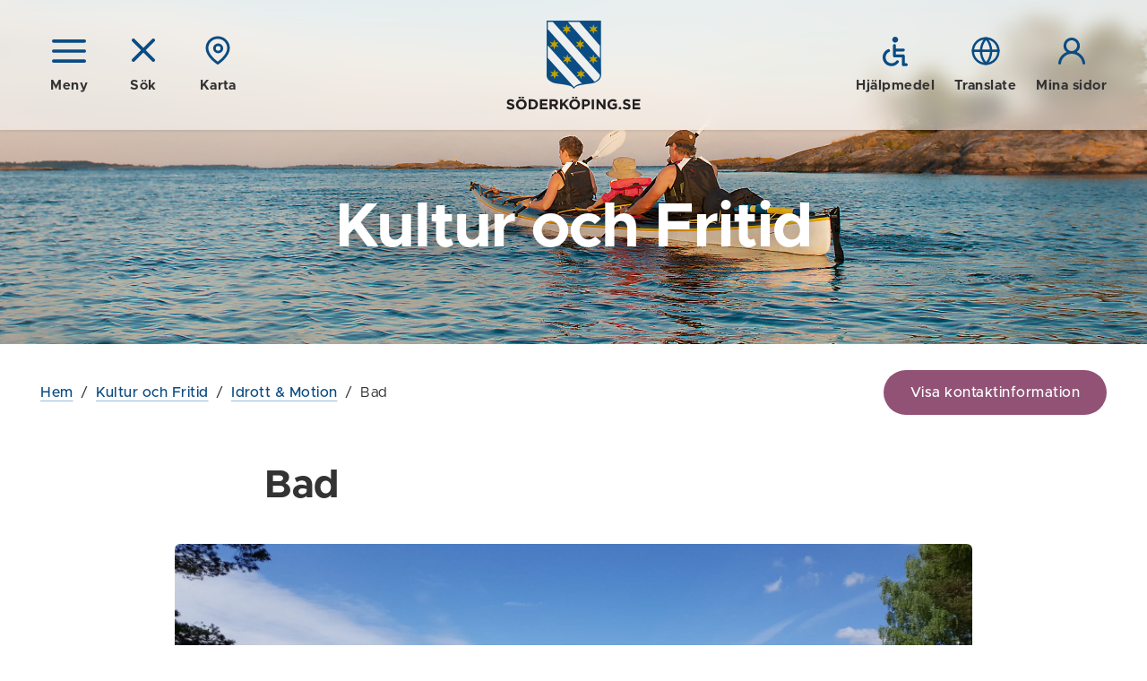

--- FILE ---
content_type: text/html; charset=utf-8
request_url: https://soderkoping.se/kultur-fritid/idrott-motion/bad/?view=search
body_size: 46483
content:


<!DOCTYPE html>
<!--[if IE 7]>
<html class="no-js ie8 ie7" lang="sv"> <![endif]-->
<!--[if IE 8]>
<html class="no-js ie8" lang="sv"> <![endif]-->
<!--[if gt IE 8]><!-->
<html class="no-js" lang="sv">
<!--<![endif]-->
<head>
  <!--Cookie consent-->
  <!--<script nonce="8e73332eb23b4561be834f2f4c0b3a19">window.gdprAppliesGlobally = true; if (!("cmp_id" in window) || window.cmp_id < 1) { window.cmp_id = 0 } if (!("cmp_cdid" in window)) { window.cmp_cdid = "8473b38f6bd6" } if (!("cmp_params" in window)) { window.cmp_params = "" } if (!("cmp_host" in window)) { window.cmp_host = "d.delivery.consentmanager.net" } if (!("cmp_cdn" in window)) { window.cmp_cdn = "cdn.consentmanager.net" } if (!("cmp_proto" in window)) { window.cmp_proto = "https:" } if (!("cmp_codesrc" in window)) { window.cmp_codesrc = "1" } window.cmp_getsupportedLangs = function () { var b = ["DE", "EN", "FR", "IT", "NO", "DA", "FI", "ES", "PT", "RO", "BG", "ET", "EL", "GA", "HR", "LV", "LT", "MT", "NL", "PL", "SV", "SK", "SL", "CS", "HU", "RU", "SR", "ZH", "TR", "UK", "AR", "BS"]; if ("cmp_customlanguages" in window) { for (var a = 0; a < window.cmp_customlanguages.length; a++) { b.push(window.cmp_customlanguages[a].l.toUpperCase()) } } return b }; window.cmp_getRTLLangs = function () { var a = ["AR"]; if ("cmp_customlanguages" in window) { for (var b = 0; b < window.cmp_customlanguages.length; b++) { if ("r" in window.cmp_customlanguages[b] && window.cmp_customlanguages[b].r) { a.push(window.cmp_customlanguages[b].l) } } } return a }; window.cmp_getlang = function (j) { if (typeof (j) != "boolean") { j = true } if (j && typeof (cmp_getlang.usedlang) == "string" && cmp_getlang.usedlang !== "") { return cmp_getlang.usedlang } var g = window.cmp_getsupportedLangs(); var c = []; var f = location.hash; var e = location.search; var a = "languages" in navigator ? navigator.languages : []; if (f.indexOf("cmplang=") != -1) { c.push(f.substr(f.indexOf("cmplang=") + 8, 2).toUpperCase()) } else { if (e.indexOf("cmplang=") != -1) { c.push(e.substr(e.indexOf("cmplang=") + 8, 2).toUpperCase()) } else { if ("cmp_setlang" in window && window.cmp_setlang != "") { c.push(window.cmp_setlang.toUpperCase()) } else { if (a.length > 0) { for (var d = 0; d < a.length; d++) { c.push(a[d]) } } } } } if ("language" in navigator) { c.push(navigator.language) } if ("userLanguage" in navigator) { c.push(navigator.userLanguage) } var h = ""; for (var d = 0; d < c.length; d++) { var b = c[d].toUpperCase(); if (g.indexOf(b) != -1) { h = b; break } if (b.indexOf("-") != -1) { b = b.substr(0, 2) } if (g.indexOf(b) != -1) { h = b; break } } if (h == "" && typeof (cmp_getlang.defaultlang) == "string" && cmp_getlang.defaultlang !== "") { return cmp_getlang.defaultlang } else { if (h == "") { h = "EN" } } h = h.toUpperCase(); return h }; (function () { var n = document; var p = n.getElementsByTagName; var q = window; var f = ""; var b = "_en"; if ("cmp_getlang" in q) { f = q.cmp_getlang().toLowerCase(); if ("cmp_customlanguages" in q) { for (var h = 0; h < q.cmp_customlanguages.length; h++) { if (q.cmp_customlanguages[h].l.toUpperCase() == f.toUpperCase()) { f = "en"; break } } } b = "_" + f } function g(i, e) { var t = ""; i += "="; var s = i.length; var d = location; if (d.hash.indexOf(i) != -1) { t = d.hash.substr(d.hash.indexOf(i) + s, 9999) } else { if (d.search.indexOf(i) != -1) { t = d.search.substr(d.search.indexOf(i) + s, 9999) } else { return e } } if (t.indexOf("&") != -1) { t = t.substr(0, t.indexOf("&")) } return t } var j = ("cmp_proto" in q) ? q.cmp_proto : "https:"; if (j != "http:" && j != "https:") { j = "https:" } var k = ("cmp_ref" in q) ? q.cmp_ref : location.href; var r = n.createElement("script"); r.setAttribute("data-cmp-ab", "1"); var c = g("cmpdesign", ""); var a = g("cmpregulationkey", ""); var o = g("cmpatt", ""); r.src = j + "//" + q.cmp_host + "/delivery/cmp.php?" + ("cmp_id" in q && q.cmp_id > 0 ? "id=" + q.cmp_id : "") + ("cmp_cdid" in q ? "cdid=" + q.cmp_cdid : "") + "&h=" + encodeURIComponent(k) + (c != "" ? "&cmpdesign=" + encodeURIComponent(c) : "") + (a != "" ? "&cmpregulationkey=" + encodeURIComponent(a) : "") + (o != "" ? "&cmpatt=" + encodeURIComponent(o) : "") + ("cmp_params" in q ? "&" + q.cmp_params : "") + (n.cookie.length > 0 ? "&__cmpfcc=1" : "") + "&l=" + f.toLowerCase() + "&o=" + (new Date()).getTime(); r.type = "text/javascript"; r.async = true; if (n.currentScript && n.currentScript.parentElement) { n.currentScript.parentElement.appendChild(r) } else { if (n.body) { n.body.appendChild(r) } else { var m = p("body"); if (m.length == 0) { m = p("div") } if (m.length == 0) { m = p("span") } if (m.length == 0) { m = p("ins") } if (m.length == 0) { m = p("script") } if (m.length == 0) { m = p("head") } if (m.length > 0) { m[0].appendChild(r) } } } var r = n.createElement("script"); r.src = j + "//" + q.cmp_cdn + "/delivery/js/cmp" + b + ".min.js"; r.type = "text/javascript"; r.setAttribute("data-cmp-ab", "1"); r.async = true; if (n.currentScript && n.currentScript.parentElement) { n.currentScript.parentElement.appendChild(r) } else { if (n.body) { n.body.appendChild(r) } else { var m = p("body"); if (m.length == 0) { m = p("div") } if (m.length == 0) { m = p("span") } if (m.length == 0) { m = p("ins") } if (m.length == 0) { m = p("script") } if (m.length == 0) { m = p("head") } if (m.length > 0) { m[0].appendChild(r) } } } })(); window.cmp_addFrame = function (b) { if (!window.frames[b]) { if (document.body) { var a = document.createElement("iframe"); a.style.cssText = "display:none"; if ("cmp_cdn" in window && "cmp_ultrablocking" in window && window.cmp_ultrablocking > 0) { a.src = "//" + window.cmp_cdn + "/delivery/empty.html" } a.name = b; document.body.appendChild(a) } else { window.setTimeout(window.cmp_addFrame, 10, b) } } }; window.cmp_rc = function (h) { var b = document.cookie; var f = ""; var d = 0; while (b != "" && d < 100) { d++; while (b.substr(0, 1) == " ") { b = b.substr(1, b.length) } var g = b.substring(0, b.indexOf("=")); if (b.indexOf(";") != -1) { var c = b.substring(b.indexOf("=") + 1, b.indexOf(";")) } else { var c = b.substr(b.indexOf("=") + 1, b.length) } if (h == g) { f = c } var e = b.indexOf(";") + 1; if (e == 0) { e = b.length } b = b.substring(e, b.length) } return (f) }; window.cmp_stub = function () { var a = arguments; __cmp.a = __cmp.a || []; if (!a.length) { return __cmp.a } else { if (a[0] === "ping") { if (a[1] === 2) { a[2]({ gdprApplies: gdprAppliesGlobally, cmpLoaded: false, cmpStatus: "stub", displayStatus: "hidden", apiVersion: "2.0", cmpId: 31 }, true) } else { a[2](false, true) } } else { if (a[0] === "getUSPData") { a[2]({ version: 1, uspString: window.cmp_rc("") }, true) } else { if (a[0] === "getTCData") { __cmp.a.push([].slice.apply(a)) } else { if (a[0] === "addEventListener" || a[0] === "removeEventListener") { __cmp.a.push([].slice.apply(a)) } else { if (a.length == 4 && a[3] === false) { a[2]({}, false) } else { __cmp.a.push([].slice.apply(a)) } } } } } } }; window.cmp_gppstub = function () { var a = arguments; __gpp.q = __gpp.q || []; if (!a.length) { return __gpp.q } var g = a[0]; var f = a.length > 1 ? a[1] : null; var e = a.length > 2 ? a[2] : null; if (g === "ping") { return { gppVersion: "1.0", cmpStatus: "stub", cmpDisplayStatus: "hidden", apiSupport: [], currentAPI: "", cmpId: 31 } } else { if (g === "addEventListener") { __gpp.e = __gpp.e || []; if (!("lastId" in __gpp)) { __gpp.lastId = 0 } __gpp.lastId++; var c = __gpp.lastId; __gpp.e.push({ id: c, callback: f }); return { eventName: "listenerRegistered", listenerId: c, data: true } } else { if (g === "removeEventListener") { var h = false; __gpp.e = __gpp.e || []; for (var d = 0; d < __gpp.e.length; d++) { if (__gpp.e[d].id == e) { __gpp.e[d].splice(d, 1); h = true; break } } return { eventName: "listenerRemoved", listenerId: e, data: h } } else { if (g === "hasSection" || g === "getSection" || g === "getField" || g === "getGPPString") { return null } else { __gpp.q.push([].slice.apply(a)) } } } } }; window.cmp_msghandler = function (d) { var a = typeof d.data === "string"; try { var c = a ? JSON.parse(d.data) : d.data } catch (f) { var c = null } if (typeof (c) === "object" && c !== null && "__cmpCall" in c) { var b = c.__cmpCall; window.__cmp(b.command, b.parameter, function (h, g) { var e = { __cmpReturn: { returnValue: h, success: g, callId: b.callId } }; d.source.postMessage(a ? JSON.stringify(e) : e, "*") }) } if (typeof (c) === "object" && c !== null && "__uspapiCall" in c) { var b = c.__uspapiCall; window.__uspapi(b.command, b.version, function (h, g) { var e = { __uspapiReturn: { returnValue: h, success: g, callId: b.callId } }; d.source.postMessage(a ? JSON.stringify(e) : e, "*") }) } if (typeof (c) === "object" && c !== null && "__tcfapiCall" in c) { var b = c.__tcfapiCall; window.__tcfapi(b.command, b.version, function (h, g) { var e = { __tcfapiReturn: { returnValue: h, success: g, callId: b.callId } }; d.source.postMessage(a ? JSON.stringify(e) : e, "*") }, b.parameter) } if (typeof (c) === "object" && c !== null && "__gppCall" in c) { var b = c.__gppCall; window.__gpp(b.command, function (h, g) { var e = { __gppReturn: { returnValue: h, success: g, callId: b.callId } }; d.source.postMessage(a ? JSON.stringify(e) : e, "*") }, b.parameter, "version" in b ? b.version : 1) } }; window.cmp_setStub = function (a) { if (!(a in window) || (typeof (window[a]) !== "function" && typeof (window[a]) !== "object" && (typeof (window[a]) === "undefined" || window[a] !== null))) { window[a] = window.cmp_stub; window[a].msgHandler = window.cmp_msghandler; window.addEventListener("message", window.cmp_msghandler, false) } }; window.cmp_setGppStub = function (a) { if (!(a in window) || (typeof (window[a]) !== "function" && typeof (window[a]) !== "object" && (typeof (window[a]) === "undefined" || window[a] !== null))) { window[a] = window.cmp_gppstub; window[a].msgHandler = window.cmp_msghandler; window.addEventListener("message", window.cmp_msghandler, false) } }; window.cmp_addFrame("__cmpLocator"); if (!("cmp_disableusp" in window) || !window.cmp_disableusp) { window.cmp_addFrame("__uspapiLocator") } if (!("cmp_disabletcf" in window) || !window.cmp_disabletcf) { window.cmp_addFrame("__tcfapiLocator") } if (!("cmp_disablegpp" in window) || !window.cmp_disablegpp) { window.cmp_addFrame("__gppLocator") } window.cmp_setStub("__cmp"); if (!("cmp_disabletcf" in window) || !window.cmp_disabletcf) { window.cmp_setStub("__tcfapi") } if (!("cmp_disableusp" in window) || !window.cmp_disableusp) { window.cmp_setStub("__uspapi") } if (!("cmp_disablegpp" in window) || !window.cmp_disablegpp) { window.cmp_setGppStub("__gpp") };</script>-->
  <title>Bad - S&#246;derk&#246;pings kommun</title>
  <script nonce="8e73332eb23b4561be834f2f4c0b3a19">
    (function () {
      document.documentElement.className = document.documentElement.className.replace(/(^|\s)no-js(\s|$)/, '$1$2') + ('js');
    })();
  </script>
  <meta charset="utf-8" />
  <meta name="viewport" content="width=device-width, initial-scale=1">
  <meta name="description" content="Bad" />
  <meta property="og:title" content="Bad" />
  <meta property="og:description" content="Bad" />
  
  
  <meta property="og:locale" content="sv_SE" />
  <link href="/favicon.ico" rel="shortcut icon" type="image/x-icon" />
  
  <link rel="stylesheet" href="/frontend/dist/main.css?2.0.30.0" />
  <link href="https://customer.cludo.com/css/templates/v2.1/essentials/cludo-search.min.css" type="text/css" rel="stylesheet" />
  
  
  
  <script type="text/javascript" src="/modules/EPiServer.Vizzit/ClientResources/js/vizzit.integration.js"></script>
<script type="text/javascript">
$vizzit$ = typeof $vizzit$ != 'undefined' ? $vizzit$ : {};
</script>
<script type="text/javascript">
$vizzit$ = {keys: $vizzit$.keys || {},client: $vizzit$.client || {},config: $vizzit$.config || {},endpoint: $vizzit$.endpoint || {},};
</script>
<script type="text/javascript">
$vizzit$.keys.public = 'f2dymOJBhNQhcQrcig7pEAtbvWnoSsW42vRmqjy4Hz4=';
</script>
<script type="text/javascript">
$vizzit$.config.cookie_auto = false;
</script>

</head>
<body class="page">



  <!--eri-no-index-->
    <div class="skip">
      <a href="#innehall">Gå till innehåll</a>
        <a href="#navigering">Gå till underliggande sidor</a>
    </div>

  
    <div class="search" id="search">
      <div class="search-form">
        <form method="GET" autocomplete="off" id="cludo-search-form" class="search-form__inner" action="/sok/">
          <label for="query">S&#246;k p&#229; webbplatsen</label>
          <input type="search" name="query" id="query" placeholder="Vad letar du efter?" />
          <button type="submit">
            <span class="icon "><svg class="icon__svg icon__search-dims"><use xlink:href="/frontend/dist/icons.svg#search"></use></svg></span>
            S&#214;K
          </button>
        </form>
      </div>
    </div>
      <div id="MapContainer" class="map-overlay hidden" data-map-container-ref="1105"></div>

  <header class="header " data-module="Header">
    <div class="header__bg"></div>
    <div class="header__overlay"></div>
    <div class="header__inner wrap">
      <div class="header__group">
          <a href="?view=nav" class="icon-button header__group__nav-button" data-module="Navigation" aria-controls="Navigation">
            <span class="icon "><svg class="icon__svg icon__nav-dims"><use xlink:href="/frontend/dist/icons.svg#nav"></use></svg></span>
            <span class="icon hidden"><svg class="icon__svg icon__cross-dims"><use xlink:href="/frontend/dist/icons.svg#cross"></use></svg></span>
            <span class="icon-button__text">Meny</span>
          </a>
                  <a href="/kultur-fritid/idrott-motion/bad/" class="icon-button header__group__search-button" data-module="Search" aria-controls="search">
            <span class="icon "><svg class="icon__svg icon__cross-dims"><use xlink:href="/frontend/dist/icons.svg#cross"></use></svg></span>
            <span class="icon-button__text">Sök</span>
          </a>
                    <a href="?view=map" class="js-only icon-button header__group__map-button" data-module="MapOverlay" aria-controls="MapContainer">
              <span class="icon "><svg class="icon__svg icon__map-dims"><use xlink:href="/frontend/dist/icons.svg#map"></use></svg></span>
              <span class="icon hidden"><svg class="icon__svg icon__cross-dims"><use xlink:href="/frontend/dist/icons.svg#cross"></use></svg></span>
              <span class="icon-button__text">Karta</span>
            </a>
      </div>

        <div class="header__logotype">
          <a href="/">
              <img src="/frontend/assets/images/logotype-shield.svg" width="61" alt="" aria-hidden="true" />
              <img src="/frontend/assets/images/logotype-text.svg" width="150" alt="Till startsidan - S&#246;derk&#246;pings kommun" />
          </a>
        </div>
      <div class="header__group">
          <a href="/om-webbplatsen/hjalpmedel/" class="icon-button">
            <span class="icon "><svg class="icon__svg icon__a11y-dims"><use xlink:href="/frontend/dist/icons.svg#a11y"></use></svg></span>
            <span class="icon-button__text">Hjälpmedel</span>
          </a>

          <a href="/om-webbplatsen/translate/" class="icon-button">
            <span class="icon "><svg class="icon__svg icon__globe-dims"><use xlink:href="/frontend/dist/icons.svg#globe"></use></svg></span>
            <span class="icon-button__text">Translate</span>
          </a>

          <a href="https://minasidor.soderkoping.se/oversikt" class="icon-button">
            <span class="icon "><svg class="icon__svg icon__user-dims"><use xlink:href="/frontend/dist/icons.svg#user"></use></svg></span>
            <span class="icon-button__text">Mina sidor</span>
          </a>
      </div>
    </div>
    
  </header>
  
<nav id="Navigation" class="navigation " aria-label="Meny">
    
    <div class="navigation__header">

        <a href="/kultur-fritid/idrott-motion/bad/" aria-role="button" class="icon-button navigation__close">
            <span class="icon "><svg class="icon__svg icon__cross-dims"><use xlink:href="/frontend/dist/icons.svg#cross"></use></svg></span>
            <span class="icon-button__text">Dölj meny</span>
        </a>

        <button class="navigation__pin">
            <span class="icon "><svg class="icon__svg icon__thumbpin-dims"><use xlink:href="/frontend/dist/icons.svg#thumbpin"></use></svg></span>
            <span class="visually-hidden">Nåla fast meny</span>
        </button>


            <a href="?view=map" class="icon-button navigation__map" data-module="MapOverlay" aria-controls="MapContainer">
                <span class="icon "><svg class="icon__svg icon__map-dims"><use xlink:href="/frontend/dist/icons.svg#map"></use></svg></span>
                <span class="icon hidden"><svg class="icon__svg icon__cross-dims"><use xlink:href="/frontend/dist/icons.svg#cross"></use></svg></span>
                <span class="icon-button__text">Karta</span>
            </a>

    </div>

    <div class="navigation__inner">
        <div class="navigation__main">
            <ul class="nav-tree nav-tree--icons" data-module="NavTree" data-fetch-url="/menu/fetchsubnavigationitems">
                    <li class="nav-tree__child">
        <div class="nav-tree__child__row">                
            <a href="/forskola-skola/">
<span class="icon icon--fixed"><svg class="icon__svg icon__arrow-dims"><use xlink:href="/frontend/dist/icons.svg#arrow"></use></svg></span>                F&#246;rskola och Skola
            </a>
                <button aria-label=+ class="nav-tree__child__row__toggle js-only " data-id="30" data-lang="sv" data-loaded="false">
                    <span class="icon "><svg class="icon__svg icon__chevron-nav-dims"><use xlink:href="/frontend/dist/icons.svg#chevron-nav"></use></svg></span>
                </button>
        </div>
            <div class="nav-tree__child__children">
            </div>
    </li>
    <li class="nav-tree__child">
        <div class="nav-tree__child__row">                
            <a href="/bostad-miljo/">
<span class="icon icon--fixed"><svg class="icon__svg icon__house-dims"><use xlink:href="/frontend/dist/icons.svg#house"></use></svg></span>                Bostad och Milj&#246;
            </a>
                <button aria-label=+ class="nav-tree__child__row__toggle js-only " data-id="44" data-lang="sv" data-loaded="false">
                    <span class="icon "><svg class="icon__svg icon__chevron-nav-dims"><use xlink:href="/frontend/dist/icons.svg#chevron-nav"></use></svg></span>
                </button>
        </div>
            <div class="nav-tree__child__children">
            </div>
    </li>
    <li class="nav-tree__child">
        <div class="nav-tree__child__row">                
            <a href="/samhalle-trafik/">
<span class="icon icon--fixed"><svg class="icon__svg icon__cone-dims"><use xlink:href="/frontend/dist/icons.svg#cone"></use></svg></span>                Samh&#228;lle och Trafik
            </a>
                <button aria-label=+ class="nav-tree__child__row__toggle js-only " data-id="45" data-lang="sv" data-loaded="false">
                    <span class="icon "><svg class="icon__svg icon__chevron-nav-dims"><use xlink:href="/frontend/dist/icons.svg#chevron-nav"></use></svg></span>
                </button>
        </div>
            <div class="nav-tree__child__children">
            </div>
    </li>
    <li class="nav-tree__child">
        <div class="nav-tree__child__row">                
            <a href="/turism/">
<span class="icon icon--fixed"><svg class="icon__svg icon__sun-dims"><use xlink:href="/frontend/dist/icons.svg#sun"></use></svg></span>                Visit S&#246;derk&#246;ping
            </a>
                <button aria-label=+ class="nav-tree__child__row__toggle js-only " data-id="21152" data-lang="sv" data-loaded="false">
                    <span class="icon "><svg class="icon__svg icon__chevron-nav-dims"><use xlink:href="/frontend/dist/icons.svg#chevron-nav"></use></svg></span>
                </button>
        </div>
            <div class="nav-tree__child__children">
            </div>
    </li>
    <li class="nav-tree__child">
        <div class="nav-tree__child__row">                
            <a href="/stod-omsorg/">
<span class="icon icon--fixed"><svg class="icon__svg icon__heart-dims"><use xlink:href="/frontend/dist/icons.svg#heart"></use></svg></span>                St&#246;d och Omsorg
            </a>
                <button aria-label=+ class="nav-tree__child__row__toggle js-only " data-id="46" data-lang="sv" data-loaded="false">
                    <span class="icon "><svg class="icon__svg icon__chevron-nav-dims"><use xlink:href="/frontend/dist/icons.svg#chevron-nav"></use></svg></span>
                </button>
        </div>
            <div class="nav-tree__child__children">
            </div>
    </li>
    <li class="nav-tree__child nav-tree__child--expanded">
        <div class="nav-tree__child__row">                
            <a href="/kultur-fritid/">
<span class="icon icon--fixed"><svg class="icon__svg icon__note-dims"><use xlink:href="/frontend/dist/icons.svg#note"></use></svg></span>                Kultur och Fritid
            </a>
                <button aria-label=- class="nav-tree__child__row__toggle js-only  nav-tree__child__row__toggle--expanded" data-id="51" data-lang="sv" data-loaded="true">
                    <span class="icon "><svg class="icon__svg icon__chevron-nav-dims"><use xlink:href="/frontend/dist/icons.svg#chevron-nav"></use></svg></span>
                </button>
        </div>
            <div class="nav-tree__child__children">
                    <ul class="nav-tree">
                            <li class="nav-tree__child">
        <div class="nav-tree__child__row">                
            <a href="/kultur-fritid/natur-friluftsliv/">
                Natur &amp; Friluftsliv
            </a>
                <button aria-label=+ class="nav-tree__child__row__toggle js-only " data-id="342" data-lang="sv" data-loaded="false">
                    <span class="icon "><svg class="icon__svg icon__chevron-nav-dims"><use xlink:href="/frontend/dist/icons.svg#chevron-nav"></use></svg></span>
                </button>
        </div>
            <div class="nav-tree__child__children">
            </div>
    </li>
    <li class="nav-tree__child nav-tree__child--expanded">
        <div class="nav-tree__child__row">                
            <a href="/kultur-fritid/idrott-motion/">
                Idrott &amp; Motion
            </a>
                <button aria-label=- class="nav-tree__child__row__toggle js-only  nav-tree__child__row__toggle--expanded" data-id="343" data-lang="sv" data-loaded="true">
                    <span class="icon "><svg class="icon__svg icon__chevron-nav-dims"><use xlink:href="/frontend/dist/icons.svg#chevron-nav"></use></svg></span>
                </button>
        </div>
            <div class="nav-tree__child__children">
                    <ul class="nav-tree">
                            <li class="nav-tree__child nav-tree__child--expanded nav-tree__child--selected">
        <div class="nav-tree__child__row">                
            <a href="/kultur-fritid/idrott-motion/bad/">
                Bad
            </a>
                <button aria-label=- class="nav-tree__child__row__toggle js-only  nav-tree__child__row__toggle--expanded" data-id="365" data-lang="sv" data-loaded="true">
                    <span class="icon "><svg class="icon__svg icon__chevron-nav-dims"><use xlink:href="/frontend/dist/icons.svg#chevron-nav"></use></svg></span>
                </button>
        </div>
            <div class="nav-tree__child__children">
                    <ul class="nav-tree">
                            <li class="nav-tree__child">
        <div class="nav-tree__child__row">                
            <a href="/kultur-fritid/idrott-motion/bad/badplatser/">
                Badplatser
            </a>
        </div>
    </li>
    <li class="nav-tree__child">
        <div class="nav-tree__child__row">                
            <a href="/kultur-fritid/idrott-motion/bad/friluftsbadet/">
                Friluftsbadet
            </a>
        </div>
    </li>
    <li class="nav-tree__child">
        <div class="nav-tree__child__row">                
            <a href="/kultur-fritid/idrott-motion/bad/simskola/">
                Simskola
            </a>
        </div>
    </li>

                    </ul>
            </div>
    </li>
    <li class="nav-tree__child">
        <div class="nav-tree__child__row">                
            <a href="/kultur-fritid/idrott-motion/cykelleder/">
                Cykelleder
            </a>
        </div>
    </li>
    <li class="nav-tree__child">
        <div class="nav-tree__child__row">                
            <a href="/kultur-fritid/idrott-motion/idrottsanlaggningar/">
                Idrottsanl&#228;ggningar
            </a>
                <button aria-label=+ class="nav-tree__child__row__toggle js-only " data-id="360" data-lang="sv" data-loaded="false">
                    <span class="icon "><svg class="icon__svg icon__chevron-nav-dims"><use xlink:href="/frontend/dist/icons.svg#chevron-nav"></use></svg></span>
                </button>
        </div>
            <div class="nav-tree__child__children">
            </div>
    </li>
    <li class="nav-tree__child">
        <div class="nav-tree__child__row">                
            <a href="/kultur-fritid/natur-friluftsliv/fritidslagret/">
                Fritidslagret
            </a>
        </div>
    </li>
    <li class="nav-tree__child">
        <div class="nav-tree__child__row">                
            <a href="/kultur-fritid/idrott-motion/skidakning/">
                Skid&#229;kning
            </a>
        </div>
    </li>
    <li class="nav-tree__child">
        <div class="nav-tree__child__row">                
            <a href="/kultur-fritid/idrott-motion/skridskoakning/">
                Skridsko&#229;kning
            </a>
        </div>
    </li>
    <li class="nav-tree__child">
        <div class="nav-tree__child__row">                
            <a href="/kultur-fritid/idrott-motion/tennisbanan/">
                Tennisbanan
            </a>
        </div>
    </li>
    <li class="nav-tree__child">
        <div class="nav-tree__child__row">                
            <a href="/kultur-fritid/idrott-motion/utegym/">
                Utegym
            </a>
        </div>
    </li>
    <li class="nav-tree__child">
        <div class="nav-tree__child__row">                
            <a href="/kultur-fritid/idrott-motion/vandringsleder-naturreservat/">
                Vandringsleder &amp; Naturreservat
            </a>
                <button aria-label=+ class="nav-tree__child__row__toggle js-only " data-id="8437" data-lang="sv" data-loaded="false">
                    <span class="icon "><svg class="icon__svg icon__chevron-nav-dims"><use xlink:href="/frontend/dist/icons.svg#chevron-nav"></use></svg></span>
                </button>
        </div>
            <div class="nav-tree__child__children">
            </div>
    </li>

                    </ul>
            </div>
    </li>
    <li class="nav-tree__child">
        <div class="nav-tree__child__row">                
            <a href="/kultur-fritid/foreningsliv/">
                F&#246;reningsliv
            </a>
                <button aria-label=+ class="nav-tree__child__row__toggle js-only " data-id="344" data-lang="sv" data-loaded="false">
                    <span class="icon "><svg class="icon__svg icon__chevron-nav-dims"><use xlink:href="/frontend/dist/icons.svg#chevron-nav"></use></svg></span>
                </button>
        </div>
            <div class="nav-tree__child__children">
            </div>
    </li>
    <li class="nav-tree__child">
        <div class="nav-tree__child__row">                
            <a href="/kultur-fritid/kultur/">
                Kultur
            </a>
                <button aria-label=+ class="nav-tree__child__row__toggle js-only " data-id="18654" data-lang="sv" data-loaded="false">
                    <span class="icon "><svg class="icon__svg icon__chevron-nav-dims"><use xlink:href="/frontend/dist/icons.svg#chevron-nav"></use></svg></span>
                </button>
        </div>
            <div class="nav-tree__child__children">
            </div>
    </li>
    <li class="nav-tree__child">
        <div class="nav-tree__child__row">                
            <a href="/kultur-fritid/soderkopings-historia/">
                S&#246;derk&#246;pings historia
            </a>
                <button aria-label=+ class="nav-tree__child__row__toggle js-only " data-id="349" data-lang="sv" data-loaded="false">
                    <span class="icon "><svg class="icon__svg icon__chevron-nav-dims"><use xlink:href="/frontend/dist/icons.svg#chevron-nav"></use></svg></span>
                </button>
        </div>
            <div class="nav-tree__child__children">
            </div>
    </li>
    <li class="nav-tree__child">
        <div class="nav-tree__child__row">                
            <a href="/kultur-fritid/bibliotek/">
                Bibliotek
            </a>
        </div>
    </li>
    <li class="nav-tree__child">
        <div class="nav-tree__child__row">                
            <a href="/kultur-fritid/focus-fritidsgard/">
                Fritidsg&#229;rd
            </a>
                <button aria-label=+ class="nav-tree__child__row__toggle js-only " data-id="341" data-lang="sv" data-loaded="false">
                    <span class="icon "><svg class="icon__svg icon__chevron-nav-dims"><use xlink:href="/frontend/dist/icons.svg#chevron-nav"></use></svg></span>
                </button>
        </div>
            <div class="nav-tree__child__children">
            </div>
    </li>
    <li class="nav-tree__child">
        <div class="nav-tree__child__row">                
            <a href="/kultur-fritid/kulturskola/">
                Kulturskola
            </a>
        </div>
    </li>
    <li class="nav-tree__child">
        <div class="nav-tree__child__row">                
            <a href="/kultur-fritid/arrangera-evenemang/">
                Arrangera evenemang
            </a>
        </div>
    </li>

                    </ul>
            </div>
    </li>
    <li class="nav-tree__child">
        <div class="nav-tree__child__row">                
            <a href="/kommun-politik/">
<span class="icon icon--fixed"><svg class="icon__svg icon__gavel-dims"><use xlink:href="/frontend/dist/icons.svg#gavel"></use></svg></span>                Kommun och Politik
            </a>
                <button aria-label=+ class="nav-tree__child__row__toggle js-only " data-id="55" data-lang="sv" data-loaded="false">
                    <span class="icon "><svg class="icon__svg icon__chevron-nav-dims"><use xlink:href="/frontend/dist/icons.svg#chevron-nav"></use></svg></span>
                </button>
        </div>
            <div class="nav-tree__child__children">
            </div>
    </li>
    <li class="nav-tree__child">
        <div class="nav-tree__child__row">                
            <a href="/naringsliv-och-arbete/">
<span class="icon icon--fixed"><svg class="icon__svg icon__arrow-dims"><use xlink:href="/frontend/dist/icons.svg#arrow"></use></svg></span>                N&#228;ringsliv och Arbete
            </a>
                <button aria-label=+ class="nav-tree__child__row__toggle js-only " data-id="14044" data-lang="sv" data-loaded="false">
                    <span class="icon "><svg class="icon__svg icon__chevron-nav-dims"><use xlink:href="/frontend/dist/icons.svg#chevron-nav"></use></svg></span>
                </button>
        </div>
            <div class="nav-tree__child__children">
            </div>
    </li>

            </ul>
        </div>
        <div class="navigation__additional">
            <ul class="link-list link-list--smaller">
                    <li>
                        <a href="/om-webbplatsen/hjalpmedel/">
                            Hjälpmedel
                        </a>
                    </li>
                                    <li>
                        <a href="/om-webbplatsen/translate/">
                            Translate
                        </a>
                    </li>
                                    <li>
                        <a href="https://minasidor.soderkoping.se/oversikt">
                            Mina sidor
                        </a>
                    </li>
                                    <li>
                        <a href="/press/">
                            Press
                        </a>
                    </li>
                                    <li>
                        <a href="/kontakter/">
                            Kontakter
                        </a>
                    </li>
            </ul>            
        </div>
        <div class="navigation__footer">
            <p>
                <strong>
Söderköpings kommun</strong><br />
                
614 80 Söderköping
            </p>
            <p>
                
0121-181 00<br />
                <a href="mailto:kommun@soderkoping.se ">
kommun@soderkoping.se </a>
            </p>
        </div>
    </div>
    

</nav>


  <!--/eri-no-index-->


    <div class="content">
      <!--eri-no-index-->
        <div class="content__header" style="background-image: url(&#39;/imagevault/publishedmedia/ovarph0qp7ru3xd75tv8/20130805_DSC4104.png&#39;)">
            <div class="content__header__inner">
                  <h1 class="content__header__title">
Kultur och Fritid</h1>
            </div>
          </div>
      <!--/eri-no-index-->

        <div data-module="Toggle" class="toggle toggle__contact">
          <div class="content__tools wrap">
            <!--eri-no-index-->
            <!--eri-no-index-->
<div id="path" class="path">  
    <div class="path__inner">
        <div class="path__inner__overflow">
            <a href="/">Hem</a><span> / </span><a href="/kultur-fritid/">Kultur och Fritid</a><span> / </span><a href="/kultur-fritid/idrott-motion/">Idrott &amp; Motion</a><span> / </span>
Bad
        </div>        
    </div> 
</div>
<!--/eri-no-index-->
            <button class="button toggle__control js-only" data-expand-text="Visa kontaktinformation" data-collapse-text="Dölj kontaktinformation">Visa kontaktinformation</button>
            <!--/eri-no-index-->
          </div>
          <div class="content__info toggle__area" id="contact-info">
                <div class="wrap wrap--narrow">
        <h2 class="heading-4 heading-4--border">Kontaktinformation</h2>
        <ul class="teasers">
                <li class="teaser">
                    <h3 class="teaser__heading">Idrott och fritid</h3>
                    <div class="teaser__body">
                        <p class="teaser__body__text">
Margaretagatan 19<br/>614 80 Söderköping<br/>    <a href="mailto:idrott.fritid@soderkoping.se">idrott.fritid@soderkoping.se</a><br/>Telefon: 0121-186 25<br/></p>

    <div class="text">
        <p>Akuta problem p&aring; kv&auml;llar och helger p&aring; omr&aring;det Vikingavallen*, ring 0121-182 82.</p>
<p>*Hit r&auml;knas isbanan, konstgr&auml;s- och naturgr&auml;splanerna, Friluftsbadet, Ramunderhallen och Sporthallen Vikingen.</p>
    </div>

                    </div>
                </li>
            <li class="teaser" aria-hidden="true"></li>
        </ul>
    </div>

          </div>
        </div>
      
        <main class="wrap wrap--narrow">
          <div>
            <div class="text text--main" id="main-body">
              <h1 id="innehall">
Bad</h1>






              
  <img src="/imagevault/publishedmedia/n6akvqxv8yx0htt6e3ya/Klarsj-n_S-derk-pings_Kommun.jpg" alt="" width="940" height="403" class="content__image" />

              



<p>S&ouml;derk&ouml;ping har n&auml;rheten till kusten, med alla dess fina klippbad och sandstr&auml;nder, och dessutom ett centralt bel&auml;get friluftsbad. H&auml;r har vi samlat information om friluftsbadet och de andra kommunala badplatserna. Du hittar s&auml;kert en badplats som passar just dig!</p>




            </div>


    <!--eri-no-index-->


    


<div class="content__footer toggle" data-module="Toggle" data-toggle-expanded="false">
    <a class="button button--smaller button--outlined toggle__control" href="/kultur-fritid/idrott-motion/bad/?mode=comment#comment-wrapper" rel="nofollow" data-page-id="365">
        <span class="icon "><svg class="icon__svg icon__pencil-dims"><use xlink:href="/frontend/dist/icons.svg#pencil"></use></svg></span>
        F&#246;resl&#229; en &#228;ndring
    </a>
    <span class="content__footer__pubdate">
Sidan granskad 2025-01-24
    </span>
    <div class="content__footer__form toggle__area">
        <div class="form">
    <button class="icon-button icon-button--no-text icon--button--smaller toggle__close content__footer__form__close" aria-label="Stäng"><span class="icon "><svg class="icon__svg icon__cross-dims"><use xlink:href="/frontend/dist/icons.svg#cross"></use></svg></span></button>
        <h2 class="form__heading">F&#246;resl&#229; en &#228;ndring</h2>
        <form action="/Comment/Submit" id="comment-form" method="post">
            <input name="__RequestVerificationToken" type="hidden" value="fMRKlgK7TC0lUEPn22UTmWRETHBy4f4lcvY5_hEOzN-fEw_phZcu991DcD4BTDHGdPvG-BAEtHzQbBkPnTXtSOYJN5Vsdm08zB6a8C-f6Bk1" />
            <input id="CurrentPageId" name="CurrentPageId" type="hidden" value="365" />


        <div class="form__row">
            <div class="form__row__col">
                <label class="form__label" for="Name">Ditt namn (måste anges)</label>
                <input class="form__field" id="Name" name="Name" required="required" type="text" value="" />
            </div>
            <div class="form__row__col">
                <label class="form__label" for="Email">Din e-postadress</label>
                <input id="Email" name="Email" type="email" class="form__field">
            </div>

            <div class="form__row__col hidden">
                <label class="form__label" for="Address">Din Adress</label>
                <input id="Address" name="address" type="text" class="form__field">
            </div>
        </div>
            <div class="form__row">
                <label class="form__label" for="Comment">Fråga eller synpunkt (måste anges)</label>
                <textarea class="form__field" cols="20" id="Comment" name="Comment" required="required" rows="2">
</textarea>
            </div>
            <div class="form__row form__row--actions">
                <input type="submit" class="button button--wider" value="Skicka"/>
                <button class="button button--outlined button--wider toggle__close" formnovalidate="formnovalidate">Avbryt</button>
            </div>
        </form>
</div>
    </div>
</div>

    <!--/eri-no-index-->
            <!--/eri-no-index-->

    <!--eri-no-index-->

    


    <!--/eri-no-index-->
            <!--eri-no-index-->
            
            
            <!--/eri-no-index-->
            <!--eri-no-index-->
              <div class="nav-list" data-module="Reveal">
                <h2 class="nav-list__heading" id="navigering">
                  <span class="icon "><svg class="icon__svg icon__nav-dims"><use xlink:href="/frontend/dist/icons.svg#nav"></use></svg></span>
                  Underliggande sidor
                </h2>
                <ul class="nav-list__items reveal__items">
                    <li class="nav-list__item">
                      <a href="/kultur-fritid/idrott-motion/bad/badplatser/"><span>Badplatser</span></a>
                    </li>
                    <li class="nav-list__item">
                      <a href="/kultur-fritid/idrott-motion/bad/friluftsbadet/"><span>Friluftsbadet</span></a>
                    </li>
                    <li class="nav-list__item">
                      <a href="/kultur-fritid/idrott-motion/bad/simskola/"><span>Simskola</span></a>
                    </li>
                </ul>
              </div>
            <div class="nav-list" data-module="Reveal">
    <h2 class="nav-list__heading nav-list__heading--alt">
        <span class="icon "><svg class="icon__svg icon__settings-dims"><use xlink:href="/frontend/dist/icons.svg#settings"></use></svg></span>
        Självservice
    </h2>
    <ul class="nav-list__items reveal__items">
            <li class="nav-list__item">
                <a href="/kultur-fritid/natur-friluftsliv/bad/badplatser/karta-badplatser/" target="_blank">
                    <span>Karta badplatser</span>
                </a>
            </li>
            <li class="nav-list__item">
                <a href="https://visit.soderkoping.se/sv/evenemang/evenemangskalender/" target="_blank">
                    <span>P&#229; g&#229;ng i S&#246;derk&#246;ping</span>
                </a>
            </li>
            <li class="nav-list__item">
                <a href="https://minasidor.soderkoping.se/oversikt/overview/302" target="_blank">
                    <span>L&#228;mna synpunkt eller klagom&#229;l</span>
                </a>
            </li>
            <li class="nav-list__item">
                <a href="https://minasidor.soderkoping.se/" target="_blank">
                    <span>Alla e-tj&#228;nster och blanketter</span>
                </a>
            </li>
    </ul>
        <button class="button button--smaller button--center button--wider button--outlined reveal__trigger">Visa fler e-tjänster</button>
</div> 
          </div>
        </main>

          <aside>
            <!--eri-no-index-->
            <!--/eri-no-index-->
          </aside>
    </div>
  <!--eri-no-index-->
  <footer class="section section--color-dark footer">
    <div class="section__inner wrap">
            <img src="/frontend/assets/images/logotype-inverted.svg" width="200" class="footer__logotype" alt="Söderköpings kommun" />

        <div class="columns columns--3">
            <section class="columns__col">
                <h2 class="visually-hidden">Kontakt</h2>

                <div class="footer__body">
                    <p>
                        <strong>
Söderköpings kommun</strong><br />
                        
614 80 Söderköping
                    </p>
                    <p>
                        
0121-181 00<br />
                        <a href="mailto:kommun@soderkoping.se ">
kommun@soderkoping.se </a>
                    </p>
                    
<ul>
    
        <li>
            <a href="/kontakter/" title="Länk inom webbplatsen">Kontakta oss</a> 
        </li>
    
        <li>
            <a href="/kontaktkort/ks/ekonomi/ekonomikontoret/">Faktura och organisationsnummer</a> 
        </li>
    
        <li>
            <a href="https://minasidor.soderkoping.se/oversikt/overview/301" target="_blank" title="Länk till e-tjänst, öppnas i nytt fönster">Felanm&#228;lan</a> 
        </li>
    
        <li>
            <a href="https://minasidor.soderkoping.se/oversikt/overview/302" target="_blank" title="Länk till e-tjänst, öppnas i nytt fönster">Synpunkt eller klagom&#229;l</a> 
        </li>
    
</ul>
                </div>
            </section>
            <section class="columns__col">
                <h2 class="visually-hidden">Om webbplatsen</h2>
                <div class="footer__body">
                    <p><strong>Om webbplatsen</strong></p>
                    
<ul>
    
        <li>
            <a href="/om-webbplatsen/" title="Information om webbplatsen">Information om webbplatsen</a> 
        </li>
    
        <li>
            <a href="/om-webbplatsen/tillganglighetsredogorelse/" title="Länk till tillgänglighetsredogörelse för Söderköpings kommun">Tillg&#228;nglighet</a> 
        </li>
    
        <li>
            <a href="/kommun-politik/om-kommunen/Personuppgiftshantering/" title="Länk inom webbplatsen">Behandling av personuppgifter</a> 
        </li>
    
        <li>
            <a href="/press/">Press</a> 
        </li>
    
</ul>
                </div>
            </section>
            <section class="columns__col">
                <h2 class="visually-hidden">Sociala medier</h2>
                <div class="footer__body">
                        <p><strong>Sociala medier</strong></p>
                        <ul>
                                <li>
                                    <a href="http://www.facebook.se/soderkopingskommun" class="facebook" target="_blank">Bes&#246;k oss p&#229; Facebook</a>
                                </li>
                                <li>
                                    <a href="https://soderkoping.screen9.tv/" class="youtube" target="_blank">S&#246;derk&#246;ping Play</a>
                                </li>
                                <li>
                                    <a href="https://www.instagram.com/visitsoderkoping/" class="instagram" target="_blank">F&#246;lj oss p&#229; Instagram</a>
                                </li>
                        </ul>
                </div>
            </section>
        </div>
    </div>
</footer>

  <!--/eri-no-index-->

  <script nonce="8e73332eb23b4561be834f2f4c0b3a19" src="/frontend/dist/main.js?2.0.30.0"></script>
  <script nonce="8e73332eb23b4561be834f2f4c0b3a19" src="https://maps.googleapis.com/maps/api/js?key=AIzaSyASWDqG97jhw5Dg9gG8f21RfJejQJghQk0"></script>
  <script nonce="8e73332eb23b4561be834f2f4c0b3a19" src="/frontend/assets/scripts/googlemaps_infobox_packed.js?2.0.30.0"></script>
  <script nonce="8e73332eb23b4561be834f2f4c0b3a19" src="/frontend/assets/scripts/googlemaps_markerclusterer_packed.js?2.0.30.0"></script>
  <script nonce="8e73332eb23b4561be834f2f4c0b3a19" src="https://ajax.googleapis.com/ajax/libs/jquery/3.6.3/jquery.min.js"></script>

  
  
  <script nonce="8e73332eb23b4561be834f2f4c0b3a19" type="text/javascript" src=https://customer.cludo.com/scripts/bundles/search-script.min.js></script>

<script>
    var CludoSearch;
    (function () {
      var cludoSettings = {
        customerId:3323,
        engineId:14042,
        searchUrl: 'https://www.soderkoping.se/sok/',
        language: 'sv',
        searchInputs: ['cludo-search-form'],
        template: 'InlineBasic',
        focusOnResultsAfterSearch: true,
        type: 'inline'
      };


      CludoSearch = new Cludo(cludoSettings);
      CludoSearch.init();


    })();
  </script>
  <!--[if lte IE 9]>
      <script nonce="8e73332eb23b4561be834f2f4c0b3a19" src=https://api.cludo.com/scripts/xdomain.js slave=https://api.cludo.com/proxy.html type="text/javascript"></script>
  <![endif]-->
</body>
</html>


--- FILE ---
content_type: text/html; charset=utf-8
request_url: https://soderkoping.se/menu/fetchsubnavigationitems?id=30&lang=sv
body_size: 4024
content:
    <li class="nav-tree__child">
        <div class="nav-tree__child__row">                
            <a href="/forskola-skola/forskola/">
                F&#246;rskola
            </a>
                <button aria-label=+ class="nav-tree__child__row__toggle js-only " data-id="31" data-lang="sv" data-loaded="false">
                    <span class="icon "><svg class="icon__svg icon__chevron-nav-dims"><use xlink:href="/frontend/dist/icons.svg#chevron-nav"></use></svg></span>
                </button>
        </div>
            <div class="nav-tree__child__children">
            </div>
    </li>
    <li class="nav-tree__child">
        <div class="nav-tree__child__row">                
            <a href="/forskola-skola/forskoleklass-grundskola/">
                F&#246;rskoleklass, grundskola och fritidshem
            </a>
                <button aria-label=+ class="nav-tree__child__row__toggle js-only " data-id="91" data-lang="sv" data-loaded="false">
                    <span class="icon "><svg class="icon__svg icon__chevron-nav-dims"><use xlink:href="/frontend/dist/icons.svg#chevron-nav"></use></svg></span>
                </button>
        </div>
            <div class="nav-tree__child__children">
            </div>
    </li>
    <li class="nav-tree__child">
        <div class="nav-tree__child__row">                
            <a href="/forskola-skola/gymnasieskola-nystromska/">
                Gymnasieskola
            </a>
                <button aria-label=+ class="nav-tree__child__row__toggle js-only " data-id="93" data-lang="sv" data-loaded="false">
                    <span class="icon "><svg class="icon__svg icon__chevron-nav-dims"><use xlink:href="/frontend/dist/icons.svg#chevron-nav"></use></svg></span>
                </button>
        </div>
            <div class="nav-tree__child__children">
            </div>
    </li>
    <li class="nav-tree__child">
        <div class="nav-tree__child__row">                
            <a href="/forskola-skola/vuxenutbildning/">
                Vuxenutbildning
            </a>
                <button aria-label=+ class="nav-tree__child__row__toggle js-only " data-id="94" data-lang="sv" data-loaded="false">
                    <span class="icon "><svg class="icon__svg icon__chevron-nav-dims"><use xlink:href="/frontend/dist/icons.svg#chevron-nav"></use></svg></span>
                </button>
        </div>
            <div class="nav-tree__child__children">
            </div>
    </li>
    <li class="nav-tree__child">
        <div class="nav-tree__child__row">                
            <a href="/forskola-skola/barn-och-elevhalsa/">
                Barn- och elevh&#228;lsa
            </a>
                <button aria-label=+ class="nav-tree__child__row__toggle js-only " data-id="95" data-lang="sv" data-loaded="false">
                    <span class="icon "><svg class="icon__svg icon__chevron-nav-dims"><use xlink:href="/frontend/dist/icons.svg#chevron-nav"></use></svg></span>
                </button>
        </div>
            <div class="nav-tree__child__children">
            </div>
    </li>
    <li class="nav-tree__child">
        <div class="nav-tree__child__row">                
            <a href="/forskola-skola/kulturskolan/">
                Kulturskolan
            </a>
        </div>
    </li>
    <li class="nav-tree__child">
        <div class="nav-tree__child__row">                
            <a href="/forskola-skola/e-tjanster-forskola-och-skola/">
                E-tj&#228;nster f&#246;rskola och skola
            </a>
        </div>
    </li>
    <li class="nav-tree__child">
        <div class="nav-tree__child__row">                
            <a href="/forskola-skola/kostenheten/">
                M&#229;ltidsverksamheten
            </a>
                <button aria-label=+ class="nav-tree__child__row__toggle js-only " data-id="96" data-lang="sv" data-loaded="false">
                    <span class="icon "><svg class="icon__svg icon__chevron-nav-dims"><use xlink:href="/frontend/dist/icons.svg#chevron-nav"></use></svg></span>
                </button>
        </div>
            <div class="nav-tree__child__children">
            </div>
    </li>
    <li class="nav-tree__child">
        <div class="nav-tree__child__row">                
            <a href="/forskola-skola/vfu/">
                F&#246;r dig som l&#228;rarstudent
            </a>
        </div>
    </li>
    <li class="nav-tree__child">
        <div class="nav-tree__child__row">                
            <a href="/forskola-skola/organisation/">
                Organisation
            </a>
                <button aria-label=+ class="nav-tree__child__row__toggle js-only " data-id="99" data-lang="sv" data-loaded="false">
                    <span class="icon "><svg class="icon__svg icon__chevron-nav-dims"><use xlink:href="/frontend/dist/icons.svg#chevron-nav"></use></svg></span>
                </button>
        </div>
            <div class="nav-tree__child__children">
            </div>
    </li>


--- FILE ---
content_type: text/html; charset=utf-8
request_url: https://soderkoping.se/menu/fetchsubnavigationitems?id=44&lang=sv
body_size: 3805
content:
    <li class="nav-tree__child">
        <div class="nav-tree__child__row">                
            <a href="/bostad-miljo/din-bostad/">
                Din bostad
            </a>
                <button aria-label=+ class="nav-tree__child__row__toggle js-only " data-id="228" data-lang="sv" data-loaded="false">
                    <span class="icon "><svg class="icon__svg icon__chevron-nav-dims"><use xlink:href="/frontend/dist/icons.svg#chevron-nav"></use></svg></span>
                </button>
        </div>
            <div class="nav-tree__child__children">
            </div>
    </li>
    <li class="nav-tree__child">
        <div class="nav-tree__child__row">                
            <a href="/bostad-miljo/hitta-ny-bostad/">
                Hitta ny bostad
            </a>
                <button aria-label=+ class="nav-tree__child__row__toggle js-only " data-id="230" data-lang="sv" data-loaded="false">
                    <span class="icon "><svg class="icon__svg icon__chevron-nav-dims"><use xlink:href="/frontend/dist/icons.svg#chevron-nav"></use></svg></span>
                </button>
        </div>
            <div class="nav-tree__child__children">
            </div>
    </li>
    <li class="nav-tree__child">
        <div class="nav-tree__child__row">                
            <a href="/bostad-miljo/bygglov-marklov-rivningslov-och-anmalan/">
                Bygglov, marklov, rivningslov och anm&#228;lan
            </a>
                <button aria-label=+ class="nav-tree__child__row__toggle js-only " data-id="14112" data-lang="sv" data-loaded="false">
                    <span class="icon "><svg class="icon__svg icon__chevron-nav-dims"><use xlink:href="/frontend/dist/icons.svg#chevron-nav"></use></svg></span>
                </button>
        </div>
            <div class="nav-tree__child__children">
            </div>
    </li>
    <li class="nav-tree__child">
        <div class="nav-tree__child__row">                
            <a href="/bostad-miljo/avfall-atervinning/">
                Avfall &amp; &#197;tervinning
            </a>
                <button aria-label=+ class="nav-tree__child__row__toggle js-only " data-id="226" data-lang="sv" data-loaded="false">
                    <span class="icon "><svg class="icon__svg icon__chevron-nav-dims"><use xlink:href="/frontend/dist/icons.svg#chevron-nav"></use></svg></span>
                </button>
        </div>
            <div class="nav-tree__child__children">
            </div>
    </li>
    <li class="nav-tree__child">
        <div class="nav-tree__child__row">                
            <a href="/bostad-miljo/vatten-avlopp/">
                Vatten &amp; Avlopp
            </a>
                <button aria-label=+ class="nav-tree__child__row__toggle js-only " data-id="234" data-lang="sv" data-loaded="false">
                    <span class="icon "><svg class="icon__svg icon__chevron-nav-dims"><use xlink:href="/frontend/dist/icons.svg#chevron-nav"></use></svg></span>
                </button>
        </div>
            <div class="nav-tree__child__children">
            </div>
    </li>
    <li class="nav-tree__child">
        <div class="nav-tree__child__row">                
            <a href="/bostad-miljo/energi-och-klimatradgivning/">
                Energi- och klimatr&#229;dgivning
            </a>
        </div>
    </li>
    <li class="nav-tree__child">
        <div class="nav-tree__child__row">                
            <a href="/bostad-miljo/miljo-och-halsa/">
                Milj&#246;- och h&#228;lsoskydd
            </a>
                <button aria-label=+ class="nav-tree__child__row__toggle js-only " data-id="233" data-lang="sv" data-loaded="false">
                    <span class="icon "><svg class="icon__svg icon__chevron-nav-dims"><use xlink:href="/frontend/dist/icons.svg#chevron-nav"></use></svg></span>
                </button>
        </div>
            <div class="nav-tree__child__children">
            </div>
    </li>
    <li class="nav-tree__child">
        <div class="nav-tree__child__row">                
            <a href="/bostad-miljo/Livsmedel/">
                Livsmedel
            </a>
                <button aria-label=+ class="nav-tree__child__row__toggle js-only " data-id="229" data-lang="sv" data-loaded="false">
                    <span class="icon "><svg class="icon__svg icon__chevron-nav-dims"><use xlink:href="/frontend/dist/icons.svg#chevron-nav"></use></svg></span>
                </button>
        </div>
            <div class="nav-tree__child__children">
            </div>
    </li>
    <li class="nav-tree__child">
        <div class="nav-tree__child__row">                
            <a href="/bostad-miljo/flytta-till-soderkoping/">
                Flytta till S&#246;derk&#246;ping
            </a>
        </div>
    </li>


--- FILE ---
content_type: text/html; charset=utf-8
request_url: https://soderkoping.se/menu/fetchsubnavigationitems?id=45&lang=sv
body_size: 2083
content:
    <li class="nav-tree__child">
        <div class="nav-tree__child__row">                
            <a href="/samhalle-trafik/samhallsplanering/">
                Samh&#228;llsplanering
            </a>
                <button aria-label=+ class="nav-tree__child__row__toggle js-only " data-id="163" data-lang="sv" data-loaded="false">
                    <span class="icon "><svg class="icon__svg icon__chevron-nav-dims"><use xlink:href="/frontend/dist/icons.svg#chevron-nav"></use></svg></span>
                </button>
        </div>
            <div class="nav-tree__child__children">
            </div>
    </li>
    <li class="nav-tree__child">
        <div class="nav-tree__child__row">                
            <a href="/samhalle-trafik/Aktuella-utvecklingsprojekt/">
                Aktuella utvecklingsprojekt
            </a>
                <button aria-label=+ class="nav-tree__child__row__toggle js-only " data-id="162" data-lang="sv" data-loaded="false">
                    <span class="icon "><svg class="icon__svg icon__chevron-nav-dims"><use xlink:href="/frontend/dist/icons.svg#chevron-nav"></use></svg></span>
                </button>
        </div>
            <div class="nav-tree__child__children">
            </div>
    </li>
    <li class="nav-tree__child">
        <div class="nav-tree__child__row">                
            <a href="/samhalle-trafik/trafik-parkering-och-resor/">
                Trafik, parkering och resor
            </a>
                <button aria-label=+ class="nav-tree__child__row__toggle js-only " data-id="165" data-lang="sv" data-loaded="false">
                    <span class="icon "><svg class="icon__svg icon__chevron-nav-dims"><use xlink:href="/frontend/dist/icons.svg#chevron-nav"></use></svg></span>
                </button>
        </div>
            <div class="nav-tree__child__children">
            </div>
    </li>
    <li class="nav-tree__child">
        <div class="nav-tree__child__row">                
            <a href="/samhalle-trafik/gator-torg/">
                Gator &amp; Torg
            </a>
                <button aria-label=+ class="nav-tree__child__row__toggle js-only " data-id="164" data-lang="sv" data-loaded="false">
                    <span class="icon "><svg class="icon__svg icon__chevron-nav-dims"><use xlink:href="/frontend/dist/icons.svg#chevron-nav"></use></svg></span>
                </button>
        </div>
            <div class="nav-tree__child__children">
            </div>
    </li>
    <li class="nav-tree__child">
        <div class="nav-tree__child__row">                
            <a href="/samhalle-trafik/gront-lek/">
                Gr&#246;nt &amp; Lek
            </a>
                <button aria-label=+ class="nav-tree__child__row__toggle js-only " data-id="166" data-lang="sv" data-loaded="false">
                    <span class="icon "><svg class="icon__svg icon__chevron-nav-dims"><use xlink:href="/frontend/dist/icons.svg#chevron-nav"></use></svg></span>
                </button>
        </div>
            <div class="nav-tree__child__children">
            </div>
    </li>


--- FILE ---
content_type: text/html; charset=utf-8
request_url: https://soderkoping.se/menu/fetchsubnavigationitems?id=21152&lang=sv
body_size: 5080
content:
    <li class="nav-tree__child">
        <div class="nav-tree__child__row">                
            <a href="/turism/infor-besoket/">
                Inf&#246;r bes&#246;ket
            </a>
                <button aria-label=+ class="nav-tree__child__row__toggle js-only " data-id="21226" data-lang="sv" data-loaded="false">
                    <span class="icon "><svg class="icon__svg icon__chevron-nav-dims"><use xlink:href="/frontend/dist/icons.svg#chevron-nav"></use></svg></span>
                </button>
        </div>
            <div class="nav-tree__child__children">
            </div>
    </li>
    <li class="nav-tree__child">
        <div class="nav-tree__child__row">                
            <a href="/turism/uppleva/">
                Uppleva
            </a>
                <button aria-label=+ class="nav-tree__child__row__toggle js-only " data-id="21200" data-lang="sv" data-loaded="false">
                    <span class="icon "><svg class="icon__svg icon__chevron-nav-dims"><use xlink:href="/frontend/dist/icons.svg#chevron-nav"></use></svg></span>
                </button>
        </div>
            <div class="nav-tree__child__children">
            </div>
    </li>
    <li class="nav-tree__child">
        <div class="nav-tree__child__row">                
            <a href="/turism/sankt-anna-skargard/">
                Sankt Anna sk&#228;rg&#229;rd
            </a>
                <button aria-label=+ class="nav-tree__child__row__toggle js-only " data-id="21193" data-lang="sv" data-loaded="false">
                    <span class="icon "><svg class="icon__svg icon__chevron-nav-dims"><use xlink:href="/frontend/dist/icons.svg#chevron-nav"></use></svg></span>
                </button>
        </div>
            <div class="nav-tree__child__children">
            </div>
    </li>
    <li class="nav-tree__child">
        <div class="nav-tree__child__row">                
            <a href="/turism/evenemang/">
                Evenemang
            </a>
                <button aria-label=+ class="nav-tree__child__row__toggle js-only " data-id="21196" data-lang="sv" data-loaded="false">
                    <span class="icon "><svg class="icon__svg icon__chevron-nav-dims"><use xlink:href="/frontend/dist/icons.svg#chevron-nav"></use></svg></span>
                </button>
        </div>
            <div class="nav-tree__child__children">
            </div>
    </li>
    <li class="nav-tree__child">
        <div class="nav-tree__child__row">                
            <a href="/turism/ata--sova/">
                &#196;ta och sova
            </a>
                <button aria-label=+ class="nav-tree__child__row__toggle js-only " data-id="21213" data-lang="sv" data-loaded="false">
                    <span class="icon "><svg class="icon__svg icon__chevron-nav-dims"><use xlink:href="/frontend/dist/icons.svg#chevron-nav"></use></svg></span>
                </button>
        </div>
            <div class="nav-tree__child__children">
            </div>
    </li>
    <li class="nav-tree__child">
        <div class="nav-tree__child__row">                
            <a href="/turism/Naturfriluftsliv/">
                Natur och friluftsliv
            </a>
                <button aria-label=+ class="nav-tree__child__row__toggle js-only " data-id="21191" data-lang="sv" data-loaded="false">
                    <span class="icon "><svg class="icon__svg icon__chevron-nav-dims"><use xlink:href="/frontend/dist/icons.svg#chevron-nav"></use></svg></span>
                </button>
        </div>
            <div class="nav-tree__child__children">
            </div>
    </li>
    <li class="nav-tree__child">
        <div class="nav-tree__child__row">                
            <a href="/turism/barnens-soderkoping/">
                Barnens S&#246;derk&#246;ping
            </a>
                <button aria-label=+ class="nav-tree__child__row__toggle js-only " data-id="21208" data-lang="sv" data-loaded="false">
                    <span class="icon "><svg class="icon__svg icon__chevron-nav-dims"><use xlink:href="/frontend/dist/icons.svg#chevron-nav"></use></svg></span>
                </button>
        </div>
            <div class="nav-tree__child__children">
            </div>
    </li>
    <li class="nav-tree__child">
        <div class="nav-tree__child__row">                
            <a href="/turism/inspiration/">
                Inspiration
            </a>
                <button aria-label=+ class="nav-tree__child__row__toggle js-only " data-id="21217" data-lang="sv" data-loaded="false">
                    <span class="icon "><svg class="icon__svg icon__chevron-nav-dims"><use xlink:href="/frontend/dist/icons.svg#chevron-nav"></use></svg></span>
                </button>
        </div>
            <div class="nav-tree__child__children">
            </div>
    </li>
    <li class="nav-tree__child">
        <div class="nav-tree__child__row">                
            <a href="/turism/Grupper/">
                F&#246;r grupper, br&#246;llop och st&#246;rre s&#228;llskap
            </a>
                <button aria-label=+ class="nav-tree__child__row__toggle js-only " data-id="21222" data-lang="sv" data-loaded="false">
                    <span class="icon "><svg class="icon__svg icon__chevron-nav-dims"><use xlink:href="/frontend/dist/icons.svg#chevron-nav"></use></svg></span>
                </button>
        </div>
            <div class="nav-tree__child__children">
            </div>
    </li>
    <li class="nav-tree__child">
        <div class="nav-tree__child__row">                
            <a href="/turism/nyheter-visit-soderkoping/">
                Nyheter
            </a>
                <button aria-label=+ class="nav-tree__child__row__toggle js-only " data-id="21389" data-lang="sv" data-loaded="false">
                    <span class="icon "><svg class="icon__svg icon__chevron-nav-dims"><use xlink:href="/frontend/dist/icons.svg#chevron-nav"></use></svg></span>
                </button>
        </div>
            <div class="nav-tree__child__children">
            </div>
    </li>


--- FILE ---
content_type: text/html; charset=utf-8
request_url: https://soderkoping.se/menu/fetchsubnavigationitems?id=46&lang=sv
body_size: 7257
content:
    <li class="nav-tree__child">
        <div class="nav-tree__child__row">                
            <a href="/stod-omsorg/jour-beredskap/">
                Hj&#228;lp och socialjour
            </a>
                <button aria-label=+ class="nav-tree__child__row__toggle js-only " data-id="280" data-lang="sv" data-loaded="false">
                    <span class="icon "><svg class="icon__svg icon__chevron-nav-dims"><use xlink:href="/frontend/dist/icons.svg#chevron-nav"></use></svg></span>
                </button>
        </div>
            <div class="nav-tree__child__children">
            </div>
    </li>
    <li class="nav-tree__child">
        <div class="nav-tree__child__row">                
            <a href="/stod-omsorg/e-tjanster/">
                E-tj&#228;nster
            </a>
        </div>
    </li>
    <li class="nav-tree__child">
        <div class="nav-tree__child__row">                
            <a href="/stod-omsorg/vill-du-gora-en-insats2/">
                Vill du g&#246;ra en insats?
            </a>
                <button aria-label=+ class="nav-tree__child__row__toggle js-only " data-id="5833" data-lang="sv" data-loaded="false">
                    <span class="icon "><svg class="icon__svg icon__chevron-nav-dims"><use xlink:href="/frontend/dist/icons.svg#chevron-nav"></use></svg></span>
                </button>
        </div>
            <div class="nav-tree__child__children">
            </div>
    </li>
    <li class="nav-tree__child">
        <div class="nav-tree__child__row">                
            <a href="/stod-omsorg/socialt-stod/">
                Socialt st&#246;d
            </a>
                <button aria-label=+ class="nav-tree__child__row__toggle js-only " data-id="22443" data-lang="sv" data-loaded="false">
                    <span class="icon "><svg class="icon__svg icon__chevron-nav-dims"><use xlink:href="/frontend/dist/icons.svg#chevron-nav"></use></svg></span>
                </button>
        </div>
            <div class="nav-tree__child__children">
            </div>
    </li>
    <li class="nav-tree__child">
        <div class="nav-tree__child__row">                
            <a href="/stod-omsorg/ekonomiskt-stod/">
                Ekonomiskt st&#246;d
            </a>
                <button aria-label=+ class="nav-tree__child__row__toggle js-only " data-id="22444" data-lang="sv" data-loaded="false">
                    <span class="icon "><svg class="icon__svg icon__chevron-nav-dims"><use xlink:href="/frontend/dist/icons.svg#chevron-nav"></use></svg></span>
                </button>
        </div>
            <div class="nav-tree__child__children">
            </div>
    </li>
    <li class="nav-tree__child">
        <div class="nav-tree__child__row">                
            <a href="/stod-omsorg/socialt-och-ekonomiskt-stod/">
                Arbetsmarknad och integration
            </a>
                <button aria-label=+ class="nav-tree__child__row__toggle js-only " data-id="282" data-lang="sv" data-loaded="false">
                    <span class="icon "><svg class="icon__svg icon__chevron-nav-dims"><use xlink:href="/frontend/dist/icons.svg#chevron-nav"></use></svg></span>
                </button>
        </div>
            <div class="nav-tree__child__children">
            </div>
    </li>
    <li class="nav-tree__child">
        <div class="nav-tree__child__row">                
            <a href="/stod-omsorg/funktionsnedsattning/">
                Funktionsneds&#228;ttning
            </a>
                <button aria-label=+ class="nav-tree__child__row__toggle js-only " data-id="14386" data-lang="sv" data-loaded="false">
                    <span class="icon "><svg class="icon__svg icon__chevron-nav-dims"><use xlink:href="/frontend/dist/icons.svg#chevron-nav"></use></svg></span>
                </button>
        </div>
            <div class="nav-tree__child__children">
            </div>
    </li>
    <li class="nav-tree__child">
        <div class="nav-tree__child__row">                
            <a href="/stod-omsorg/familj-barn/">
                Familj &amp; Barn
            </a>
                <button aria-label=+ class="nav-tree__child__row__toggle js-only " data-id="281" data-lang="sv" data-loaded="false">
                    <span class="icon "><svg class="icon__svg icon__chevron-nav-dims"><use xlink:href="/frontend/dist/icons.svg#chevron-nav"></use></svg></span>
                </button>
        </div>
            <div class="nav-tree__child__children">
            </div>
    </li>
    <li class="nav-tree__child">
        <div class="nav-tree__child__row">                
            <a href="/stod-omsorg/ungdomar/">
                Ungdomar
            </a>
                <button aria-label=+ class="nav-tree__child__row__toggle js-only " data-id="285" data-lang="sv" data-loaded="false">
                    <span class="icon "><svg class="icon__svg icon__chevron-nav-dims"><use xlink:href="/frontend/dist/icons.svg#chevron-nav"></use></svg></span>
                </button>
        </div>
            <div class="nav-tree__child__children">
            </div>
    </li>
    <li class="nav-tree__child">
        <div class="nav-tree__child__row">                
            <a href="/stod-omsorg/aldreomsorg/">
                &#196;ldreomsorg
            </a>
                <button aria-label=+ class="nav-tree__child__row__toggle js-only " data-id="279" data-lang="sv" data-loaded="false">
                    <span class="icon "><svg class="icon__svg icon__chevron-nav-dims"><use xlink:href="/frontend/dist/icons.svg#chevron-nav"></use></svg></span>
                </button>
        </div>
            <div class="nav-tree__child__children">
            </div>
    </li>
    <li class="nav-tree__child">
        <div class="nav-tree__child__row">                
            <a href="/stod-omsorg/overformyndarkontoret/">
                &#214;verf&#246;rmyndarkontoret
            </a>
                <button aria-label=+ class="nav-tree__child__row__toggle js-only " data-id="22357" data-lang="sv" data-loaded="false">
                    <span class="icon "><svg class="icon__svg icon__chevron-nav-dims"><use xlink:href="/frontend/dist/icons.svg#chevron-nav"></use></svg></span>
                </button>
        </div>
            <div class="nav-tree__child__children">
            </div>
    </li>
    <li class="nav-tree__child">
        <div class="nav-tree__child__row">                
            <a href="/stod-omsorg/halsa-sjukvard/">
                H&#228;lsa och Sjukv&#229;rd
            </a>
                <button aria-label=+ class="nav-tree__child__row__toggle js-only " data-id="284" data-lang="sv" data-loaded="false">
                    <span class="icon "><svg class="icon__svg icon__chevron-nav-dims"><use xlink:href="/frontend/dist/icons.svg#chevron-nav"></use></svg></span>
                </button>
        </div>
            <div class="nav-tree__child__children">
            </div>
    </li>
    <li class="nav-tree__child">
        <div class="nav-tree__child__row">                
            <a href="/stod-omsorg/organisation/">
                Kvalit&#233;, utveckling och organisation
            </a>
                <button aria-label=+ class="nav-tree__child__row__toggle js-only " data-id="286" data-lang="sv" data-loaded="false">
                    <span class="icon "><svg class="icon__svg icon__chevron-nav-dims"><use xlink:href="/frontend/dist/icons.svg#chevron-nav"></use></svg></span>
                </button>
        </div>
            <div class="nav-tree__child__children">
            </div>
    </li>
    <li class="nav-tree__child">
        <div class="nav-tree__child__row">                
            <a href="/stod-omsorg/utforarwebb/">
                Handl&#228;ggar- och utf&#246;rarwebb
            </a>
                <button aria-label=+ class="nav-tree__child__row__toggle js-only " data-id="19136" data-lang="sv" data-loaded="false">
                    <span class="icon "><svg class="icon__svg icon__chevron-nav-dims"><use xlink:href="/frontend/dist/icons.svg#chevron-nav"></use></svg></span>
                </button>
        </div>
            <div class="nav-tree__child__children">
            </div>
    </li>


--- FILE ---
content_type: text/html; charset=utf-8
request_url: https://soderkoping.se/menu/fetchsubnavigationitems?id=342&lang=sv
body_size: 3034
content:
    <li class="nav-tree__child">
        <div class="nav-tree__child__row">                
            <a href="/kultur-fritid/natur-friluftsliv/naturkartan/">
                Naturkartan
            </a>
        </div>
    </li>
    <li class="nav-tree__child">
        <div class="nav-tree__child__row">                
            <a href="/kultur-fritid/natur-friluftsliv/fritidslagret/">
                Fritidslagret
            </a>
        </div>
    </li>
    <li class="nav-tree__child">
        <div class="nav-tree__child__row">                
            <a href="/kultur-fritid/natur-friluftsliv/kajak-kanot/">
                Kajak &amp; Kanot
            </a>
        </div>
    </li>
    <li class="nav-tree__child">
        <div class="nav-tree__child__row">                
            <a href="/kultur-fritid/natur-friluftsliv/cykelleder/">
                Cykelleder
            </a>
        </div>
    </li>
    <li class="nav-tree__child">
        <div class="nav-tree__child__row">                
            <a href="/kultur-fritid/natur-friluftsliv/utegym/">
                Utegym
            </a>
        </div>
    </li>
    <li class="nav-tree__child">
        <div class="nav-tree__child__row">                
            <a href="/kultur-fritid/natur-friluftsliv/bad/">
                Bad
            </a>
                <button aria-label=+ class="nav-tree__child__row__toggle js-only " data-id="6475" data-lang="sv" data-loaded="false">
                    <span class="icon "><svg class="icon__svg icon__chevron-nav-dims"><use xlink:href="/frontend/dist/icons.svg#chevron-nav"></use></svg></span>
                </button>
        </div>
            <div class="nav-tree__child__children">
            </div>
    </li>
    <li class="nav-tree__child">
        <div class="nav-tree__child__row">                
            <a href="/kultur-fritid/natur-friluftsliv/skidakning/">
                Skid&#229;kning
            </a>
        </div>
    </li>
    <li class="nav-tree__child">
        <div class="nav-tree__child__row">                
            <a href="/kultur-fritid/natur-friluftsliv/skridskoakning/">
                Skridsko&#229;kning
            </a>
        </div>
    </li>
    <li class="nav-tree__child">
        <div class="nav-tree__child__row">                
            <a href="/kultur-fritid/natur-friluftsliv/flytvastar/">
                Hyr flytv&#228;st
            </a>
        </div>
    </li>
    <li class="nav-tree__child">
        <div class="nav-tree__child__row">                
            <a href="/kultur-fritid/natur-friluftsliv/skateboardbana/">
                Skateboardbana
            </a>
        </div>
    </li>
    <li class="nav-tree__child">
        <div class="nav-tree__child__row">                
            <a href="/kultur-fritid/natur-friluftsliv/vandringsleder/">
                Vandringsleder &amp; Naturreservat
            </a>
                <button aria-label=+ class="nav-tree__child__row__toggle js-only " data-id="359" data-lang="sv" data-loaded="false">
                    <span class="icon "><svg class="icon__svg icon__chevron-nav-dims"><use xlink:href="/frontend/dist/icons.svg#chevron-nav"></use></svg></span>
                </button>
        </div>
            <div class="nav-tree__child__children">
            </div>
    </li>
    <li class="nav-tree__child">
        <div class="nav-tree__child__row">                
            <a href="/kultur-fritid/natur-friluftsliv/odlingslotter/">
                Odlingslotter
            </a>
        </div>
    </li>
    <li class="nav-tree__child">
        <div class="nav-tree__child__row">                
            <a href="/kultur-fritid/natur-friluftsliv/fiske/">
                Fiske
            </a>
        </div>
    </li>
    <li class="nav-tree__child">
        <div class="nav-tree__child__row">                
            <a href="/kultur-fritid/natur-friluftsliv/batplatser/">
                B&#229;tplatser
            </a>
        </div>
    </li>


--- FILE ---
content_type: text/html; charset=utf-8
request_url: https://soderkoping.se/menu/fetchsubnavigationitems?id=360&lang=sv
body_size: -269
content:
    <li class="nav-tree__child">
        <div class="nav-tree__child__row">                
            <a href="/kultur-fritid/idrott-motion/idrottsanlaggningar/gymnastiksalar/">
                Gymnastiksalar
            </a>
        </div>
    </li>
    <li class="nav-tree__child">
        <div class="nav-tree__child__row">                
            <a href="/kultur-fritid/idrott-motion/idrottsanlaggningar/sporthallar/">
                Sporthallar
            </a>
        </div>
    </li>
    <li class="nav-tree__child">
        <div class="nav-tree__child__row">                
            <a href="/kultur-fritid/idrott-motion/idrottsanlaggningar/utomhusanlaggningar/">
                Utomhusanl&#228;ggningar
            </a>
        </div>
    </li>


--- FILE ---
content_type: text/html; charset=utf-8
request_url: https://soderkoping.se/menu/fetchsubnavigationitems?id=8437&lang=sv
body_size: -506
content:
    <li class="nav-tree__child">
        <div class="nav-tree__child__row">                
            <a href="/kultur-fritid/idrott-motion/vandringsleder-naturreservat/halsans-stig/">
                H&#228;lsans Stig
            </a>
        </div>
    </li>
    <li class="nav-tree__child">
        <div class="nav-tree__child__row">                
            <a href="/kultur-fritid/idrott-motion/vandringsleder-naturreservat/ostgotaleden/">
                &#214;stg&#246;taleden
            </a>
        </div>
    </li>


--- FILE ---
content_type: text/html; charset=utf-8
request_url: https://soderkoping.se/menu/fetchsubnavigationitems?id=344&lang=sv
body_size: 834
content:
    <li class="nav-tree__child">
        <div class="nav-tree__child__row">                
            <a href="/kultur-fritid/foreningsliv/bilda-ny-forening/">
                Bilda ny f&#246;rening
            </a>
        </div>
    </li>
    <li class="nav-tree__child">
        <div class="nav-tree__child__row">                
            <a href="/kultur-fritid/foreningsliv/foreningsbidrag/">
                F&#246;reningsbidrag
            </a>
        </div>
    </li>
    <li class="nav-tree__child">
        <div class="nav-tree__child__row">                
            <a href="/kultur-fritid/foreningsliv/boka-lokaler-och-anlaggningar/">
                Boka lokaler och anl&#228;ggningar
            </a>
        </div>
    </li>
    <li class="nav-tree__child">
        <div class="nav-tree__child__row">                
            <a href="/kultur-fritid/foreningsliv/foreningslotterier/">
                F&#246;reningslotterier
            </a>
        </div>
    </li>
    <li class="nav-tree__child">
        <div class="nav-tree__child__row">                
            <a href="http://foreningar.soderkoping.se/forening/">
                F&#246;reningsregister
            </a>
        </div>
    </li>
    <li class="nav-tree__child">
        <div class="nav-tree__child__row">                
            <a href="/kultur-fritid/foreningsliv/idrottsanlaggningar/">
                Idrottsanl&#228;ggningar
            </a>
                <button aria-label=+ class="nav-tree__child__row__toggle js-only " data-id="3692" data-lang="sv" data-loaded="false">
                    <span class="icon "><svg class="icon__svg icon__chevron-nav-dims"><use xlink:href="/frontend/dist/icons.svg#chevron-nav"></use></svg></span>
                </button>
        </div>
            <div class="nav-tree__child__children">
            </div>
    </li>


--- FILE ---
content_type: text/html; charset=utf-8
request_url: https://soderkoping.se/menu/fetchsubnavigationitems?id=18654&lang=sv
body_size: 651
content:
    <li class="nav-tree__child">
        <div class="nav-tree__child__row">                
            <a href="/kultur-fritid/kultur/bio-musik-och-teater/">
                Bio, Musik &amp; Teater
            </a>
        </div>
    </li>
    <li class="nav-tree__child">
        <div class="nav-tree__child__row">                
            <a href="/kultur-fritid/kultur/barn/">
                F&#246;r barn
            </a>
        </div>
    </li>
    <li class="nav-tree__child">
        <div class="nav-tree__child__row">                
            <a href="/kultur-fritid/kultur/forelasningar--guidningar/">
                F&#246;rel&#228;sningar &amp; ber&#228;ttarvandringar
            </a>
        </div>
    </li>
    <li class="nav-tree__child">
        <div class="nav-tree__child__row">                
            <a href="/kultur-fritid/kultur/kulturpris--kulturstipendium/">
                Kulturpris &amp; kulturstipendium
            </a>
        </div>
    </li>
    <li class="nav-tree__child">
        <div class="nav-tree__child__row">                
            <a href="/kultur-fritid/kultur/lyssna/">
                Lyssna
            </a>
        </div>
    </li>
    <li class="nav-tree__child">
        <div class="nav-tree__child__row">                
            <a href="/kultur-fritid/kultur/utstallningar/">
                Utst&#228;llningar, inne och ute
            </a>
        </div>
    </li>
    <li class="nav-tree__child">
        <div class="nav-tree__child__row">                
            <a href="/kultur-fritid/kultur/arliga-evenemang2/">
                &#197;rliga evenemang
            </a>
        </div>
    </li>


--- FILE ---
content_type: text/html; charset=utf-8
request_url: https://soderkoping.se/menu/fetchsubnavigationitems?id=349&lang=sv
body_size: 5484
content:
    <li class="nav-tree__child">
        <div class="nav-tree__child__row">                
            <a href="/kultur-fritid/soderkopings-historia/barnhemmens-historia/">
                Barnhemmens historia
            </a>
                <button aria-label=+ class="nav-tree__child__row__toggle js-only " data-id="7995" data-lang="sv" data-loaded="false">
                    <span class="icon "><svg class="icon__svg icon__chevron-nav-dims"><use xlink:href="/frontend/dist/icons.svg#chevron-nav"></use></svg></span>
                </button>
        </div>
            <div class="nav-tree__child__children">
            </div>
    </li>
    <li class="nav-tree__child">
        <div class="nav-tree__child__row">                
            <a href="/kultur-fritid/soderkopings-historia/fran-forntid-till-nutid/">
                Fr&#229;n forntid till nutid
            </a>
                <button aria-label=+ class="nav-tree__child__row__toggle js-only " data-id="384" data-lang="sv" data-loaded="false">
                    <span class="icon "><svg class="icon__svg icon__chevron-nav-dims"><use xlink:href="/frontend/dist/icons.svg#chevron-nav"></use></svg></span>
                </button>
        </div>
            <div class="nav-tree__child__children">
            </div>
    </li>
    <li class="nav-tree__child">
        <div class="nav-tree__child__row">                
            <a href="/kultur-fritid/soderkopings-historia/gatunamn/">
                Gatunamn
            </a>
        </div>
    </li>
    <li class="nav-tree__child">
        <div class="nav-tree__child__row">                
            <a href="/kultur-fritid/soderkopings-historia/gota-kanal/">
                G&#246;ta kanal
            </a>
        </div>
    </li>
    <li class="nav-tree__child">
        <div class="nav-tree__child__row">                
            <a href="https://visit.soderkoping.se/sv/se-gora/storyspot/">
                Historieber&#228;ttelse i mobilen
            </a>
        </div>
    </li>
    <li class="nav-tree__child">
        <div class="nav-tree__child__row">                
            <a href="/kultur-fritid/soderkopings-historia/hus-med-historia/">
                Hus med historia
            </a>
                <button aria-label=+ class="nav-tree__child__row__toggle js-only " data-id="903" data-lang="sv" data-loaded="false">
                    <span class="icon "><svg class="icon__svg icon__chevron-nav-dims"><use xlink:href="/frontend/dist/icons.svg#chevron-nav"></use></svg></span>
                </button>
        </div>
            <div class="nav-tree__child__children">
            </div>
    </li>
    <li class="nav-tree__child">
        <div class="nav-tree__child__row">                
            <a href="/kultur-fritid/soderkopings-historia/jarnvagens-historia_ny/">
                J&#228;rnv&#228;gens historia
            </a>
                <button aria-label=+ class="nav-tree__child__row__toggle js-only " data-id="8191" data-lang="sv" data-loaded="false">
                    <span class="icon "><svg class="icon__svg icon__chevron-nav-dims"><use xlink:href="/frontend/dist/icons.svg#chevron-nav"></use></svg></span>
                </button>
        </div>
            <div class="nav-tree__child__children">
            </div>
    </li>
    <li class="nav-tree__child">
        <div class="nav-tree__child__row">                
            <a href="/kultur-fritid/soderkopings-historia/kyrkor/">
                Kyrkor
            </a>
                <button aria-label=+ class="nav-tree__child__row__toggle js-only " data-id="973" data-lang="sv" data-loaded="false">
                    <span class="icon "><svg class="icon__svg icon__chevron-nav-dims"><use xlink:href="/frontend/dist/icons.svg#chevron-nav"></use></svg></span>
                </button>
        </div>
            <div class="nav-tree__child__children">
            </div>
    </li>
    <li class="nav-tree__child">
        <div class="nav-tree__child__row">                
            <a href="/kultur-fritid/soderkopings-historia/kallor-till-soderkopings-historia/">
                K&#228;llor till S&#246;derk&#246;pings historia
            </a>
                <button aria-label=+ class="nav-tree__child__row__toggle js-only " data-id="962" data-lang="sv" data-loaded="false">
                    <span class="icon "><svg class="icon__svg icon__chevron-nav-dims"><use xlink:href="/frontend/dist/icons.svg#chevron-nav"></use></svg></span>
                </button>
        </div>
            <div class="nav-tree__child__children">
            </div>
    </li>
    <li class="nav-tree__child">
        <div class="nav-tree__child__row">                
            <a href="/kultur-fritid/soderkopings-historia/lanthandeln/">
                Lanthandeln
            </a>
                <button aria-label=+ class="nav-tree__child__row__toggle js-only " data-id="8462" data-lang="sv" data-loaded="false">
                    <span class="icon "><svg class="icon__svg icon__chevron-nav-dims"><use xlink:href="/frontend/dist/icons.svg#chevron-nav"></use></svg></span>
                </button>
        </div>
            <div class="nav-tree__child__children">
            </div>
    </li>
    <li class="nav-tree__child">
        <div class="nav-tree__child__row">                
            <a href="/kultur-fritid/soderkopings-historia/naringslivets-historia/">
                N&#228;ringslivets historia
            </a>
        </div>
    </li>
    <li class="nav-tree__child">
        <div class="nav-tree__child__row">                
            <a href="/kultur-fritid/soderkopings-historia/sjukvardens-historia/">
                Sjukv&#229;rdens historia
            </a>
        </div>
    </li>
    <li class="nav-tree__child">
        <div class="nav-tree__child__row">                
            <a href="/kultur-fritid/soderkopings-historia/skolans-historia/">
                Skolans historia
            </a>
        </div>
    </li>
    <li class="nav-tree__child">
        <div class="nav-tree__child__row">                
            <a href="/kultur-fritid/soderkopings-historia/stadsvapen-sigill/">
                Stadsvapen &amp; Sigill
            </a>
        </div>
    </li>
    <li class="nav-tree__child">
        <div class="nav-tree__child__row">                
            <a href="/kultur-fritid/soderkopings-historia/soderkopings-brunn/">
                S&#246;derk&#246;pings Brunn
            </a>
        </div>
    </li>


--- FILE ---
content_type: text/html; charset=utf-8
request_url: https://soderkoping.se/menu/fetchsubnavigationitems?id=341&lang=sv
body_size: -527
content:
    <li class="nav-tree__child">
        <div class="nav-tree__child__row">                
            <a href="/kultur-fritid/focus-fritidsgard/studio-replokaler/">
                Studio &amp; Replokaler
            </a>
        </div>
    </li>
    <li class="nav-tree__child">
        <div class="nav-tree__child__row">                
            <a href="/kultur-fritid/focus-fritidsgard/folder-focus-fritidsgard/">
                Folder Focus fritidsg&#229;rd
            </a>
        </div>
    </li>


--- FILE ---
content_type: text/html; charset=utf-8
request_url: https://soderkoping.se/menu/fetchsubnavigationitems?id=14044&lang=sv
body_size: 2750
content:
    <li class="nav-tree__child">
        <div class="nav-tree__child__row">                
            <a href="/naringsliv-och-arbete/arbetsmarknad/">
                Arbete
            </a>
                <button aria-label=+ class="nav-tree__child__row__toggle js-only " data-id="431" data-lang="sv" data-loaded="false">
                    <span class="icon "><svg class="icon__svg icon__chevron-nav-dims"><use xlink:href="/frontend/dist/icons.svg#chevron-nav"></use></svg></span>
                </button>
        </div>
            <div class="nav-tree__child__children">
            </div>
    </li>
    <li class="nav-tree__child">
        <div class="nav-tree__child__row">                
            <a href="/naringsliv-och-arbete/etablering--lokaler/">
                Etablering och lediga lokaler
            </a>
                <button aria-label=+ class="nav-tree__child__row__toggle js-only " data-id="430" data-lang="sv" data-loaded="false">
                    <span class="icon "><svg class="icon__svg icon__chevron-nav-dims"><use xlink:href="/frontend/dist/icons.svg#chevron-nav"></use></svg></span>
                </button>
        </div>
            <div class="nav-tree__child__children">
            </div>
    </li>
    <li class="nav-tree__child">
        <div class="nav-tree__child__row">                
            <a href="/naringsliv-och-arbete/landsbygd-skargard/">
                Landsbygd &amp; Sk&#228;rg&#229;rd
            </a>
                <button aria-label=+ class="nav-tree__child__row__toggle js-only " data-id="866" data-lang="sv" data-loaded="false">
                    <span class="icon "><svg class="icon__svg icon__chevron-nav-dims"><use xlink:href="/frontend/dist/icons.svg#chevron-nav"></use></svg></span>
                </button>
        </div>
            <div class="nav-tree__child__children">
            </div>
    </li>
    <li class="nav-tree__child">
        <div class="nav-tree__child__row">                
            <a href="/naringsliv-och-arbete/starta-eget2/">
                Starta eget &amp; finansiering
            </a>
                <button aria-label=+ class="nav-tree__child__row__toggle js-only " data-id="429" data-lang="sv" data-loaded="false">
                    <span class="icon "><svg class="icon__svg icon__chevron-nav-dims"><use xlink:href="/frontend/dist/icons.svg#chevron-nav"></use></svg></span>
                </button>
        </div>
            <div class="nav-tree__child__children">
            </div>
    </li>
    <li class="nav-tree__child">
        <div class="nav-tree__child__row">                
            <a href="/naringsliv-och-arbete/samverkan-och-service/">
                Samverkan &amp; service
            </a>
                <button aria-label=+ class="nav-tree__child__row__toggle js-only " data-id="428" data-lang="sv" data-loaded="false">
                    <span class="icon "><svg class="icon__svg icon__chevron-nav-dims"><use xlink:href="/frontend/dist/icons.svg#chevron-nav"></use></svg></span>
                </button>
        </div>
            <div class="nav-tree__child__children">
            </div>
    </li>
    <li class="nav-tree__child">
        <div class="nav-tree__child__row">                
            <a href="/naringsliv-och-arbete/tillstand-regler/">
                Tillst&#229;nd &amp; Regler
            </a>
                <button aria-label=+ class="nav-tree__child__row__toggle js-only " data-id="432" data-lang="sv" data-loaded="false">
                    <span class="icon "><svg class="icon__svg icon__chevron-nav-dims"><use xlink:href="/frontend/dist/icons.svg#chevron-nav"></use></svg></span>
                </button>
        </div>
            <div class="nav-tree__child__children">
            </div>
    </li>


--- FILE ---
content_type: text/css
request_url: https://soderkoping.se/frontend/dist/main.css?2.0.30.0
body_size: 241472
content:
.non-visible-focus *:focus:not([type="text"]):not([type="search"]):not(.icon-button) {
    -webkit-box-shadow:none !important;
            box-shadow:none !important;
    outline:0 !important;
}
.non-visible-focus *:focus:not([type="text"]):not([type="search"]):not(.icon-button)::-moz-focus-inner {
    border:0;
}
.non-visible-focus *:focus:not([type="text"]):not([type="search"]):not(.icon-button):before {
    -webkit-box-shadow:none !important;
            box-shadow:none !important;
    outline:0 !important;
}
@-webkit-keyframes loader {
  0% {
    -webkit-transform: rotate(0deg);
            transform: rotate(0deg);
  }
  100% {
    -webkit-transform: rotate(360deg);
            transform: rotate(360deg);
  }
}

@keyframes loader {
  0% {
    -webkit-transform: rotate(0deg);
            transform: rotate(0deg);
  }
  100% {
    -webkit-transform: rotate(360deg);
            transform: rotate(360deg);
  }
}

body {
  font-size: 1rem;
  font-family: 'metropolis', sans-serif;
  color: #333;
  background:#fff;
  padding: 0;
  margin: 0;
  -webkit-font-smoothing: antialiased;
  letter-spacing:0.03125rem;
}

input, select, textarea, button {
  letter-spacing: 0.03125rem;
}

nav, 
main,
section,
aside {
  display: block;
}

img[src^="//tag.vizzit.se"] {
  position: absolute;
  left:-9999px;
}

a {
  color: #0a4c83;
  text-decoration: underline;
  text-underline-position: under;
  -webkit-text-decoration-color: #99bbd9;
          text-decoration-color: #99bbd9;
  font-weight: 500;
  -webkit-transition:color 100ms ease-in-out;
  transition:color 100ms ease-in-out
}

a:focus,
  a:active {
  -webkit-box-shadow:0 0 0 3px #19f;
          box-shadow:0 0 0 3px #19f;
  border-radius: 3px;
  outline:none;
  test-decoration:none;
}

a:hover {
  color:#387AB4;
  /* text-decoration-color: var(--color-anchor); */
}

a[href^='http']:after {
  content:'';
  width:13px;
  height:13px;
  background-repeat:no-repeat;
  background-image:url(/frontend/assets/icons/svg/external.svg);
  background-size:contain;
  display: inline-block;
  /* filter:invert(1); */
  margin-left:10px;
  margin-right: -23px;
  opacity:0;
  -webkit-transition:opacity 100ms ease-in-out;
  transition:opacity 100ms ease-in-out;
}

a:hover[href^='http']:after,
    a:focus[href^='http']:after,
    a:active[href^='http']:after {
  opacity:.75;
}

a[href^="mailto:"] { 
  text-transform: lowercase;
  word-break: break-word;
}

.text > p a[href^='http']:after, .text > li a[href^='http']:after {
  margin-left:6px;
  margin-right: 4px;
  opacity:.75;
}

strong {
  font-weight:500;
}

em {
  font-style: italic;
}

iframe {
    /* width: 100%; */
    border: 0;
}

table:not('.speakit_table') {
  border:none;
  border-collapse: collapse;
  width:100%
}

table:not('.speakit_table'):last-child {
  margin-bottom:0;
}

table:not('.speakit_table') th,
  table:not('.speakit_table') td {
  font-size:1rem;
  line-height: 1.5rem;
  color:#333;
  border:none;
  padding:10px 14px;
  text-align: left;
  vertical-align: top;
}

table:not('.speakit_table') thead th {
  font-weight: 700;
}

table:not('.speakit_table') th {
  font-weight: 700;
}

table:not('.speakit_table') tr:nth-child(odd) {
  background:#f5f5f5;
}

table:not('.speakit_table') {
  thead tr:first-child {
  background: none;
  }
}

.table-container {
  overflow-y: auto;
  margin-left: 0 !important;
  margin-right: 0 !important;
  width: 100% !important
}

.table-container table {
  margin:0;
}

h2 > .epi-editContainer {
  min-width:350px;
  margin-bottom:8px
}

#epi-quickNavigator {
    right: -19px !important;
    top: 163px !important;
    -webkit-transform: rotate(-90deg);
            transform: rotate(-90deg);
    height:26px
}

#epi-quickNavigator li:last-child {
  display: none;
}

#epi-quickNavigator span {
  width:42px !important;
}

/* .fb-page, 
.fb-page span, 
.fb-page span iframe[style] { 
    width: 100% !important; 
} */

@media (max-width: 990px) {

}

@media (max-width: 767px) {
  th,
  td {
  font-size:0.9375rem;
  line-height: 1.375rem;
  }
  #epi-quickNavigator {
      display: none !important;
  }
}

@media (max-width: 480px) {
  th,
  td {
  font-size:0.875rem;
  line-height: 1.3125rem;
  }
}

@-webkit-keyframes loader {
  0% {
    -webkit-transform: rotate(0deg);
            transform: rotate(0deg);
  }
  100% {
    -webkit-transform: rotate(360deg);
            transform: rotate(360deg);
  }
}

@keyframes loader {
  0% {
    -webkit-transform: rotate(0deg);
            transform: rotate(0deg);
  }
  100% {
    -webkit-transform: rotate(360deg);
            transform: rotate(360deg);
  }
}

.visually-hidden {
    position:absolute !important;
    left:-9999px !important;
    right:auto !important;
    bottom:auto !important;
    top:auto !important;
}

.hidden {
    display: none !important;
}

p.introduction {
    @apply --text-larger-media-large;
}

.fullscreen-button {
    -webkit-appearance: none;
       -moz-appearance: none;
            appearance: none;
    background: none;
    border: 1px solid #fff;
}

.meta {
    @apply --text-meta-media-large;
    margin-bottom:52px;
}

.block-preview__inner {
    margin:60px 0;
}

.darker-bg {
    background:#f5f5f5;
}

.disable-scroll {
    overflow: hidden;
}

.download {
    font-size:120%
}

.download svg {
  fill:var(--color-anchors);
}

.calendar-add {
    font-size: 150%;
    top: 2px;
    position: relative
}

.calendar-add svg {
  fill:var(--color-anchors);
}

.align-right {
    text-align:right;
}

.nowrap {
    white-spance:nowrap;
}

.width-100 {
    width:100px;
    -webkit-box-sizing:border-box;
            box-sizing:border-box;
}

.width-150 {
    width: 150px;
    -webkit-box-sizing: border-box;
            box-sizing: border-box;
}

.normal {
    font-weight: 400;
}

.fine {
    font-size:0.75rem !important;
    line-height: 1.125rem !important;
    color:#767676;
    letter-spacing: normal;
    font-weight: 500
}

.fine p {
  margin-top:0;
}

.center {
    display: -webkit-box;
    display: -webkit-flex;
    display: -ms-flexbox;
    display: flex;
    -webkit-align-content: center;
        -ms-flex-line-pack: center;
            align-content: center;
    -webkit-box-pack: center;
    -webkit-justify-content: center;
        -ms-flex-pack: center;
            justify-content: center;
    -webkit-flex-wrap: wrap;
        -ms-flex-wrap: wrap;
            flex-wrap: wrap;
    height:100%;
}

.stronger {
    font-weight: 700;
}

ul.reset {
    list-style: none;
    margin:0;
    padding:0
}

ul.reset + .button {
  margin-top:10px;
}

.no-js .js-only {
  display:none;
}

.inline-tag {
    background:#b4d8f1;
    border-radius:3px;  
    font-size:0.9375rem;
  font-weight: 700;
  color:#444;
    color:#0a4c83;
    padding:2px 5px;
    text-decoration:none;
}

img.right {
    margin-top: 7px;
    margin-left: 30px;
    margin-bottom: 30px;
    float:right;
    margin-right:-100px;
    width:360px;
    height:auto;
    /* border-radius:6px; */
}

img.left {
    margin-top: 7px;
    margin-right: 30px;
    margin-bottom: 30px;
    float:left;
    margin-left:-100px;
    width:360px;
    height:auto;
    /* border-radius:6px; */
}

@media (max-width: 990px) {
    img.right {
        margin-right:-15px;
        width:360px;
    }
    img.left {
        margin-left:-15px;
        width:360px;
    }
}

@media (max-width: 767px) {
    p.introduction {
  font-size: 1.25rem;
  line-height: 1.5625rem;
        margin-bottom:13px;
    }
    img.right {
        width:300px;
    }
    img.left {
        width:300px;
    }
}

@media (max-width: 480px) { 
    p.introduction {
  font-size: 1.125rem;
  line-height: 1.5rem;
    }
    img.right,
    img.left {
        width:calc(100% + 30px);
        margin-left:-15px;
        margin-right:-15px;
        margin-top:7px;
        margin-bottom:25px;
    }
}

body {
}

body {
}


@-webkit-keyframes loader {
  0% {
    -webkit-transform: rotate(0deg);
            transform: rotate(0deg);
  }
  100% {
    -webkit-transform: rotate(360deg);
            transform: rotate(360deg);
  }
}

@keyframes loader {
  0% {
    -webkit-transform: rotate(0deg);
            transform: rotate(0deg);
  }
  100% {
    -webkit-transform: rotate(360deg);
            transform: rotate(360deg);
  }
}

/*
Icons

Icons available in project.

<div>
<span class="icon icon--fixed">
  <svg aria-hidden="true" class="icon__svg icon__a11y-dims">
    <use xlink:href="/static/icons.svg#a11y"></use>
  </svg>
</span> a11y
</div>
<div>
<span class="icon icon--fixed">
  <svg aria-hidden="true" class="icon__svg icon__alert-dims">
    <use xlink:href="/static/icons.svg#alert"></use>
  </svg>
</span> alert
</div>
<div>
<span class="icon icon--fixed">
  <svg aria-hidden="true" class="icon__svg icon__arrow-dims">
    <use xlink:href="/static/icons.svg#arrow"></use>
  </svg>
</span> arrow
</div>
<div>
<span class="icon icon--fixed">
  <svg aria-hidden="true" class="icon__svg icon__atm-dims">
    <use xlink:href="/static/icons.svg#atm"></use>
  </svg>
</span> atm
</div>
<div>
<span class="icon icon--fixed">
  <svg aria-hidden="true" class="icon__svg icon__ball-dims">
    <use xlink:href="/static/icons.svg#ball"></use>
  </svg>
</span> ball
</div>
<div>
<span class="icon icon--fixed">
  <svg aria-hidden="true" class="icon__svg icon__book-dims">
    <use xlink:href="/static/icons.svg#book"></use>
  </svg>
</span> book
</div>
<div>
<span class="icon icon--fixed">
  <svg aria-hidden="true" class="icon__svg icon__building-dims">
    <use xlink:href="/static/icons.svg#building"></use>
  </svg>
</span> building
</div>
<div>
<span class="icon icon--fixed">
  <svg aria-hidden="true" class="icon__svg icon__bus-dims">
    <use xlink:href="/static/icons.svg#bus"></use>
  </svg>
</span> bus
</div>
<div>
<span class="icon icon--fixed">
  <svg aria-hidden="true" class="icon__svg icon__car-dims">
    <use xlink:href="/static/icons.svg#car"></use>
  </svg>
</span> car
</div>
<div>
<span class="icon icon--fixed">
  <svg aria-hidden="true" class="icon__svg icon__chevron-dims">
    <use xlink:href="/static/icons.svg#chevron"></use>
  </svg>
</span> chevron
</div>
<div>
<span class="icon icon--fixed">
  <svg aria-hidden="true" class="icon__svg icon__chevron-nav-dims">
    <use xlink:href="/static/icons.svg#chevron-nav"></use>
  </svg>
</span> chevron-nav
</div>
<div>
<span class="icon icon--fixed">
  <svg aria-hidden="true" class="icon__svg icon__child-dims">
    <use xlink:href="/static/icons.svg#child"></use>
  </svg>
</span> child
</div>
<div>
<span class="icon icon--fixed">
  <svg aria-hidden="true" class="icon__svg icon__cinema-dims">
    <use xlink:href="/static/icons.svg#cinema"></use>
  </svg>
</span> cinema
</div>
<div>
<span class="icon icon--fixed">
  <svg aria-hidden="true" class="icon__svg icon__comment-dims">
    <use xlink:href="/static/icons.svg#comment"></use>
  </svg>
</span> comment
</div>
<div>
<span class="icon icon--fixed">
  <svg aria-hidden="true" class="icon__svg icon__cone-dims">
    <use xlink:href="/static/icons.svg#cone"></use>
  </svg>
</span> cone
</div>
<div>
<span class="icon icon--fixed">
  <svg aria-hidden="true" class="icon__svg icon__cross-dims">
    <use xlink:href="/static/icons.svg#cross"></use>
  </svg>
</span> cross
</div>
<div>
<span class="icon icon--fixed">
  <svg aria-hidden="true" class="icon__svg icon__external-dims">
    <use xlink:href="/static/icons.svg#external"></use>
  </svg>
</span> external
</div>
<div>
<span class="icon icon--fixed">
  <svg aria-hidden="true" class="icon__svg icon__facebook-dims">
    <use xlink:href="/static/icons.svg#facebook"></use>
  </svg>
</span> facebook
</div>
<div>
<span class="icon icon--fixed">
  <svg aria-hidden="true" class="icon__svg icon__fire-dims">
    <use xlink:href="/static/icons.svg#fire"></use>
  </svg>
</span> fire
</div>
<div>
<span class="icon icon--fixed">
  <svg aria-hidden="true" class="icon__svg icon__game-dims">
    <use xlink:href="/static/icons.svg#game"></use>
  </svg>
</span> game
</div>
<div>
<span class="icon icon--fixed">
  <svg aria-hidden="true" class="icon__svg icon__gavel-dims">
    <use xlink:href="/static/icons.svg#gavel"></use>
  </svg>
</span> gavel
</div>
<div>
<span class="icon icon--fixed">
  <svg aria-hidden="true" class="icon__svg icon__globe-dims">
    <use xlink:href="/static/icons.svg#globe"></use>
  </svg>
</span> globe
</div>
<div>
<span class="icon icon--fixed">
  <svg aria-hidden="true" class="icon__svg icon__heart-dims">
    <use xlink:href="/static/icons.svg#heart"></use>
  </svg>
</span> heart
</div>
<div>
<span class="icon icon--fixed">
  <svg aria-hidden="true" class="icon__svg icon__hiking-dims">
    <use xlink:href="/static/icons.svg#hiking"></use>
  </svg>
</span> hiking
</div>
<div>
<span class="icon icon--fixed">
  <svg aria-hidden="true" class="icon__svg icon__hospital-dims">
    <use xlink:href="/static/icons.svg#hospital"></use>
  </svg>
</span> hospital
</div>
<div>
<span class="icon icon--fixed">
  <svg aria-hidden="true" class="icon__svg icon__house-dims">
    <use xlink:href="/static/icons.svg#house"></use>
  </svg>
</span> house
</div>
<div>
<span class="icon icon--fixed">
  <svg aria-hidden="true" class="icon__svg icon__info-dims">
    <use xlink:href="/static/icons.svg#info"></use>
  </svg>
</span> info
</div>
<div>
<span class="icon icon--fixed">
  <svg aria-hidden="true" class="icon__svg icon__instagram-dims">
    <use xlink:href="/static/icons.svg#instagram"></use>
  </svg>
</span> instagram
</div>
<div>
<span class="icon icon--fixed">
  <svg aria-hidden="true" class="icon__svg icon__library-dims">
    <use xlink:href="/static/icons.svg#library"></use>
  </svg>
</span> library
</div>
<div>
<span class="icon icon--fixed">
  <svg aria-hidden="true" class="icon__svg icon__map-dims">
    <use xlink:href="/static/icons.svg#map"></use>
  </svg>
</span> map
</div>
<div>
<span class="icon icon--fixed">
  <svg aria-hidden="true" class="icon__svg icon__minus-circle-dims">
    <use xlink:href="/static/icons.svg#minus-circle"></use>
  </svg>
</span> minus-circle
</div>
<div>
<span class="icon icon--fixed">
  <svg aria-hidden="true" class="icon__svg icon__nav-dims">
    <use xlink:href="/static/icons.svg#nav"></use>
  </svg>
</span> nav
</div>
<div>
<span class="icon icon--fixed">
  <svg aria-hidden="true" class="icon__svg icon__note-dims">
    <use xlink:href="/static/icons.svg#note"></use>
  </svg>
</span> note
</div>
<div>
<span class="icon icon--fixed">
  <svg aria-hidden="true" class="icon__svg icon__old-dims">
    <use xlink:href="/static/icons.svg#old"></use>
  </svg>
</span> old
</div>
<div>
<span class="icon icon--fixed">
  <svg aria-hidden="true" class="icon__svg icon__park-dims">
    <use xlink:href="/static/icons.svg#park"></use>
  </svg>
</span> park
</div>
<div>
<span class="icon icon--fixed">
  <svg aria-hidden="true" class="icon__svg icon__parking-dims">
    <use xlink:href="/static/icons.svg#parking"></use>
  </svg>
</span> parking
</div>
<div>
<span class="icon icon--fixed">
  <svg aria-hidden="true" class="icon__svg icon__pencil-dims">
    <use xlink:href="/static/icons.svg#pencil"></use>
  </svg>
</span> pencil
</div>
<div>
<span class="icon icon--fixed">
  <svg aria-hidden="true" class="icon__svg icon__pharmacy-dims">
    <use xlink:href="/static/icons.svg#pharmacy"></use>
  </svg>
</span> pharmacy
</div>
<div>
<span class="icon icon--fixed">
  <svg aria-hidden="true" class="icon__svg icon__plus-circle-dims">
    <use xlink:href="/static/icons.svg#plus-circle"></use>
  </svg>
</span> plus-circle
</div>
<div>
<span class="icon icon--fixed">
  <svg aria-hidden="true" class="icon__svg icon__police-dims">
    <use xlink:href="/static/icons.svg#police"></use>
  </svg>
</span> police
</div>
<div>
<span class="icon icon--fixed">
  <svg aria-hidden="true" class="icon__svg icon__receipt-dims">
    <use xlink:href="/static/icons.svg#receipt"></use>
  </svg>
</span> receipt
</div>
<div>
<span class="icon icon--fixed">
  <svg aria-hidden="true" class="icon__svg icon__recycle-dims">
    <use xlink:href="/static/icons.svg#recycle"></use>
  </svg>
</span> recycle
</div>
<div>
<span class="icon icon--fixed">
  <svg aria-hidden="true" class="icon__svg icon__search-dims">
    <use xlink:href="/static/icons.svg#search"></use>
  </svg>
</span> search
</div>
<div>
<span class="icon icon--fixed">
  <svg aria-hidden="true" class="icon__svg icon__settings-dims">
    <use xlink:href="/static/icons.svg#settings"></use>
  </svg>
</span> settings
</div>
<div>
<span class="icon icon--fixed">
  <svg aria-hidden="true" class="icon__svg icon__student-dims">
    <use xlink:href="/static/icons.svg#student"></use>
  </svg>
</span> student
</div>
<div>
<span class="icon icon--fixed">
  <svg aria-hidden="true" class="icon__svg icon__sun-dims">
    <use xlink:href="/static/icons.svg#sun"></use>
  </svg>
</span> sun
</div>
<div>
<span class="icon icon--fixed">
  <svg aria-hidden="true" class="icon__svg icon__swim-dims">
    <use xlink:href="/static/icons.svg#swim"></use>
  </svg>
</span> swim
</div>
<div>
<span class="icon icon--fixed">
  <svg aria-hidden="true" class="icon__svg icon__swing-dims">
    <use xlink:href="/static/icons.svg#swing"></use>
  </svg>
</span> swing
</div>
<div>
<span class="icon icon--fixed">
  <svg aria-hidden="true" class="icon__svg icon__thumbpin-dims">
    <use xlink:href="/static/icons.svg#thumbpin"></use>
  </svg>
</span> thumbpin
</div>
<div>
<span class="icon icon--fixed">
  <svg aria-hidden="true" class="icon__svg icon__toilet-dims">
    <use xlink:href="/static/icons.svg#toilet"></use>
  </svg>
</span> toilet
</div>
<div>
<span class="icon icon--fixed">
  <svg aria-hidden="true" class="icon__svg icon__trash-dims">
    <use xlink:href="/static/icons.svg#trash"></use>
  </svg>
</span> trash
</div>
<div>
<span class="icon icon--fixed">
  <svg aria-hidden="true" class="icon__svg icon__twitter-dims">
    <use xlink:href="/static/icons.svg#twitter"></use>
  </svg>
</span> twitter
</div>
<div>
<span class="icon icon--fixed">
  <svg aria-hidden="true" class="icon__svg icon__user-dims">
    <use xlink:href="/static/icons.svg#user"></use>
  </svg>
</span> user
</div>
<div>
<span class="icon icon--fixed">
  <svg aria-hidden="true" class="icon__svg icon__volume-dims">
    <use xlink:href="/static/icons.svg#volume"></use>
  </svg>
</span> volume
</div>
<div>
<span class="icon icon--fixed">
  <svg aria-hidden="true" class="icon__svg icon__weapon-dims">
    <use xlink:href="/static/icons.svg#weapon"></use>
  </svg>
</span> weapon
</div>
<div>
<span class="icon icon--fixed">
  <svg aria-hidden="true" class="icon__svg icon__youtube-dims">
    <use xlink:href="/static/icons.svg#youtube"></use>
  </svg>
</span> youtube
</div>
<div>
<span class="icon icon--fixed">
  <svg aria-hidden="true" class="icon__svg icon__zap-dims">
    <use xlink:href="/static/icons.svg#zap"></use>
  </svg>
</span> zap
</div>

Markup:
<span class="icon">
  <svg aria-hidden="true" class="icon__svg icon__a11y-dims">
    <use xlink:href="/static/icons.svg#a11y"></use>
  </svg>
</span>
<span class="icon">
  <svg aria-hidden="true" class="icon__svg icon__alert-dims">
    <use xlink:href="/static/icons.svg#alert"></use>
  </svg>
</span>
<span class="icon">
  <svg aria-hidden="true" class="icon__svg icon__arrow-dims">
    <use xlink:href="/static/icons.svg#arrow"></use>
  </svg>
</span>
<span class="icon">
  <svg aria-hidden="true" class="icon__svg icon__atm-dims">
    <use xlink:href="/static/icons.svg#atm"></use>
  </svg>
</span>
<span class="icon">
  <svg aria-hidden="true" class="icon__svg icon__ball-dims">
    <use xlink:href="/static/icons.svg#ball"></use>
  </svg>
</span>
<span class="icon">
  <svg aria-hidden="true" class="icon__svg icon__book-dims">
    <use xlink:href="/static/icons.svg#book"></use>
  </svg>
</span>
<span class="icon">
  <svg aria-hidden="true" class="icon__svg icon__building-dims">
    <use xlink:href="/static/icons.svg#building"></use>
  </svg>
</span>
<span class="icon">
  <svg aria-hidden="true" class="icon__svg icon__bus-dims">
    <use xlink:href="/static/icons.svg#bus"></use>
  </svg>
</span>
<span class="icon">
  <svg aria-hidden="true" class="icon__svg icon__car-dims">
    <use xlink:href="/static/icons.svg#car"></use>
  </svg>
</span>
<span class="icon">
  <svg aria-hidden="true" class="icon__svg icon__chevron-dims">
    <use xlink:href="/static/icons.svg#chevron"></use>
  </svg>
</span>
<span class="icon">
  <svg aria-hidden="true" class="icon__svg icon__chevron-nav-dims">
    <use xlink:href="/static/icons.svg#chevron-nav"></use>
  </svg>
</span>
<span class="icon">
  <svg aria-hidden="true" class="icon__svg icon__child-dims">
    <use xlink:href="/static/icons.svg#child"></use>
  </svg>
</span>
<span class="icon">
  <svg aria-hidden="true" class="icon__svg icon__cinema-dims">
    <use xlink:href="/static/icons.svg#cinema"></use>
  </svg>
</span>
<span class="icon">
  <svg aria-hidden="true" class="icon__svg icon__comment-dims">
    <use xlink:href="/static/icons.svg#comment"></use>
  </svg>
</span>
<span class="icon">
  <svg aria-hidden="true" class="icon__svg icon__cone-dims">
    <use xlink:href="/static/icons.svg#cone"></use>
  </svg>
</span>
<span class="icon">
  <svg aria-hidden="true" class="icon__svg icon__cross-dims">
    <use xlink:href="/static/icons.svg#cross"></use>
  </svg>
</span>
<span class="icon">
  <svg aria-hidden="true" class="icon__svg icon__external-dims">
    <use xlink:href="/static/icons.svg#external"></use>
  </svg>
</span>
<span class="icon">
  <svg aria-hidden="true" class="icon__svg icon__facebook-dims">
    <use xlink:href="/static/icons.svg#facebook"></use>
  </svg>
</span>
<span class="icon">
  <svg aria-hidden="true" class="icon__svg icon__fire-dims">
    <use xlink:href="/static/icons.svg#fire"></use>
  </svg>
</span>
<span class="icon">
  <svg aria-hidden="true" class="icon__svg icon__game-dims">
    <use xlink:href="/static/icons.svg#game"></use>
  </svg>
</span>
<span class="icon">
  <svg aria-hidden="true" class="icon__svg icon__gavel-dims">
    <use xlink:href="/static/icons.svg#gavel"></use>
  </svg>
</span>
<span class="icon">
  <svg aria-hidden="true" class="icon__svg icon__globe-dims">
    <use xlink:href="/static/icons.svg#globe"></use>
  </svg>
</span>
<span class="icon">
  <svg aria-hidden="true" class="icon__svg icon__heart-dims">
    <use xlink:href="/static/icons.svg#heart"></use>
  </svg>
</span>
<span class="icon">
  <svg aria-hidden="true" class="icon__svg icon__hiking-dims">
    <use xlink:href="/static/icons.svg#hiking"></use>
  </svg>
</span>
<span class="icon">
  <svg aria-hidden="true" class="icon__svg icon__hospital-dims">
    <use xlink:href="/static/icons.svg#hospital"></use>
  </svg>
</span>
<span class="icon">
  <svg aria-hidden="true" class="icon__svg icon__house-dims">
    <use xlink:href="/static/icons.svg#house"></use>
  </svg>
</span>
<span class="icon">
  <svg aria-hidden="true" class="icon__svg icon__info-dims">
    <use xlink:href="/static/icons.svg#info"></use>
  </svg>
</span>
<span class="icon">
  <svg aria-hidden="true" class="icon__svg icon__instagram-dims">
    <use xlink:href="/static/icons.svg#instagram"></use>
  </svg>
</span>
<span class="icon">
  <svg aria-hidden="true" class="icon__svg icon__library-dims">
    <use xlink:href="/static/icons.svg#library"></use>
  </svg>
</span>
<span class="icon">
  <svg aria-hidden="true" class="icon__svg icon__map-dims">
    <use xlink:href="/static/icons.svg#map"></use>
  </svg>
</span>
<span class="icon">
  <svg aria-hidden="true" class="icon__svg icon__minus-circle-dims">
    <use xlink:href="/static/icons.svg#minus-circle"></use>
  </svg>
</span>
<span class="icon">
  <svg aria-hidden="true" class="icon__svg icon__nav-dims">
    <use xlink:href="/static/icons.svg#nav"></use>
  </svg>
</span>
<span class="icon">
  <svg aria-hidden="true" class="icon__svg icon__note-dims">
    <use xlink:href="/static/icons.svg#note"></use>
  </svg>
</span>
<span class="icon">
  <svg aria-hidden="true" class="icon__svg icon__old-dims">
    <use xlink:href="/static/icons.svg#old"></use>
  </svg>
</span>
<span class="icon">
  <svg aria-hidden="true" class="icon__svg icon__park-dims">
    <use xlink:href="/static/icons.svg#park"></use>
  </svg>
</span>
<span class="icon">
  <svg aria-hidden="true" class="icon__svg icon__parking-dims">
    <use xlink:href="/static/icons.svg#parking"></use>
  </svg>
</span>
<span class="icon">
  <svg aria-hidden="true" class="icon__svg icon__pencil-dims">
    <use xlink:href="/static/icons.svg#pencil"></use>
  </svg>
</span>
<span class="icon">
  <svg aria-hidden="true" class="icon__svg icon__pharmacy-dims">
    <use xlink:href="/static/icons.svg#pharmacy"></use>
  </svg>
</span>
<span class="icon">
  <svg aria-hidden="true" class="icon__svg icon__plus-circle-dims">
    <use xlink:href="/static/icons.svg#plus-circle"></use>
  </svg>
</span>
<span class="icon">
  <svg aria-hidden="true" class="icon__svg icon__police-dims">
    <use xlink:href="/static/icons.svg#police"></use>
  </svg>
</span>
<span class="icon">
  <svg aria-hidden="true" class="icon__svg icon__receipt-dims">
    <use xlink:href="/static/icons.svg#receipt"></use>
  </svg>
</span>
<span class="icon">
  <svg aria-hidden="true" class="icon__svg icon__recycle-dims">
    <use xlink:href="/static/icons.svg#recycle"></use>
  </svg>
</span>
<span class="icon">
  <svg aria-hidden="true" class="icon__svg icon__search-dims">
    <use xlink:href="/static/icons.svg#search"></use>
  </svg>
</span>
<span class="icon">
  <svg aria-hidden="true" class="icon__svg icon__settings-dims">
    <use xlink:href="/static/icons.svg#settings"></use>
  </svg>
</span>
<span class="icon">
  <svg aria-hidden="true" class="icon__svg icon__student-dims">
    <use xlink:href="/static/icons.svg#student"></use>
  </svg>
</span>
<span class="icon">
  <svg aria-hidden="true" class="icon__svg icon__sun-dims">
    <use xlink:href="/static/icons.svg#sun"></use>
  </svg>
</span>
<span class="icon">
  <svg aria-hidden="true" class="icon__svg icon__swim-dims">
    <use xlink:href="/static/icons.svg#swim"></use>
  </svg>
</span>
<span class="icon">
  <svg aria-hidden="true" class="icon__svg icon__swing-dims">
    <use xlink:href="/static/icons.svg#swing"></use>
  </svg>
</span>
<span class="icon">
  <svg aria-hidden="true" class="icon__svg icon__thumbpin-dims">
    <use xlink:href="/static/icons.svg#thumbpin"></use>
  </svg>
</span>
<span class="icon">
  <svg aria-hidden="true" class="icon__svg icon__toilet-dims">
    <use xlink:href="/static/icons.svg#toilet"></use>
  </svg>
</span>
<span class="icon">
  <svg aria-hidden="true" class="icon__svg icon__trash-dims">
    <use xlink:href="/static/icons.svg#trash"></use>
  </svg>
</span>
<span class="icon">
  <svg aria-hidden="true" class="icon__svg icon__twitter-dims">
    <use xlink:href="/static/icons.svg#twitter"></use>
  </svg>
</span>
<span class="icon">
  <svg aria-hidden="true" class="icon__svg icon__user-dims">
    <use xlink:href="/static/icons.svg#user"></use>
  </svg>
</span>
<span class="icon">
  <svg aria-hidden="true" class="icon__svg icon__volume-dims">
    <use xlink:href="/static/icons.svg#volume"></use>
  </svg>
</span>
<span class="icon">
  <svg aria-hidden="true" class="icon__svg icon__weapon-dims">
    <use xlink:href="/static/icons.svg#weapon"></use>
  </svg>
</span>
<span class="icon">
  <svg aria-hidden="true" class="icon__svg icon__youtube-dims">
    <use xlink:href="/static/icons.svg#youtube"></use>
  </svg>
</span>
<span class="icon">
  <svg aria-hidden="true" class="icon__svg icon__zap-dims">
    <use xlink:href="/static/icons.svg#zap"></use>
  </svg>
</span>

Style guide: components.icons
*/

.icon__a11y-dims {
  height:1em;
  width:0.85714em;
}

.icon__alert-dims {
  height:1em;
  width:1.09677em;
}

.icon__arrow-dims {
  height:1em;
  width:1em;
}

.icon__atm-dims {
  height:1em;
  width:1.33333em;
}

.icon__ball-dims {
  height:1em;
  width:1em;
}

.icon__book-dims {
  height:1em;
  width:0.84615em;
}

.icon__building-dims {
  height:1em;
  width:1em;
}

.icon__bus-dims {
  height:1em;
  width:1em;
}

.icon__car-dims {
  height:1em;
  width:1.25em;
}

.icon__chevron-dims {
  height:1em;
  width:1.6em;
}

.icon__chevron-nav-dims {
  height:1em;
  width:1.66129em;
}

.icon__child-dims {
  height:1em;
  width:1em;
}

.icon__cinema-dims {
  height:1em;
  width:1em;
}

.icon__comment-dims {
  height:1em;
  width:1em;
}

.icon__cone-dims {
  height:1em;
  width:1em;
}

.icon__cross-dims {
  height:1em;
  width:1em;
}

.icon__external-dims {
  height:1em;
  width:1em;
}

.icon__facebook-dims {
  height:1em;
  width:1em;
}

.icon__fire-dims {
  height:1em;
  width:0.875em;
}

.icon__game-dims {
  height:1em;
  width:1.25em;
}

.icon__gavel-dims {
  height:1em;
  width:1em;
}

.icon__globe-dims {
  height:1em;
  width:1em;
}

.icon__heart-dims {
  height:1em;
  width:1.13333em;
}

.icon__hiking-dims {
  height:1em;
  width:0.75em;
}

.icon__hospital-dims {
  height:1em;
  width:1.125em;
}

.icon__house-dims {
  height:1em;
  width:0.89286em;
}

.icon__info-dims {
  height:1em;
  width:1em;
}

.icon__instagram-dims {
  height:1em;
  width:1em;
}

.icon__library-dims {
  height:1em;
  width:0.875em;
}

.icon__map-dims {
  height:1em;
  width:0.84848em;
}

.icon__minus-circle-dims {
  height:1em;
  width:1em;
}

.icon__nav-dims {
  height:1em;
  width:1.42857em;
}

.icon__note-dims {
  height:1em;
  width:1em;
}

.icon__old-dims {
  height:1em;
  width:1.125em;
}

.icon__park-dims {
  height:1em;
  width:0.75em;
}

.icon__parking-dims {
  height:1em;
  width:0.875em;
}

.icon__pencil-dims {
  height:1em;
  width:0.88235em;
}

.icon__pharmacy-dims {
  height:1em;
  width:0.75em;
}

.icon__plus-circle-dims {
  height:1em;
  width:1em;
}

.icon__police-dims {
  height:1em;
  width:1em;
}

.icon__receipt-dims {
  height:1em;
  width:1em;
}

.icon__recycle-dims {
  height:1em;
  width:1em;
}

.icon__search-dims {
  height:1em;
  width:1em;
}

.icon__settings-dims {
  height:1em;
  width:1em;
}

.icon__student-dims {
  height:1em;
  width:1.25em;
}

.icon__sun-dims {
  height:1em;
  width:1em;
}

.icon__swim-dims {
  height:1em;
  width:1.25em;
}

.icon__swing-dims {
  height:1em;
  width:0.75em;
}

.icon__thumbpin-dims {
  height:1em;
  width:0.97872em;
}

.icon__toilet-dims {
  height:1em;
  width:1.25em;
}

.icon__trash-dims {
  height:1em;
  width:0.875em;
}

.icon__twitter-dims {
  height:1em;
  width:1em;
}

.icon__user-dims {
  height:1em;
  width:1em;
}

.icon__volume-dims {
  height:1em;
  width:1.2em;
}

.icon__weapon-dims {
  height:1em;
  width:0.8619em;
}

.icon__youtube-dims {
  height:1em;
  width:1em;
}

.icon__zap-dims {
  height:1em;
  width:1em;
}

.icon {
    display:inline-block;
}

.icon--fixed {
    width:40px;
}

.icon__svg {
    display:block;
    position:relative;
    font-size:75%;
    padding:0;
    /* padding-right:1px; */
    fill:#333;
}

.icon--larger {
    .icon__svg {
        font-size:100%;
        position:relative;
        bottom:-0.125em;
    }
}

.icon--larger.icon--fixed {
  width:1.5em;
}

.icon--2x {
    .icon__svg {
        font-size:125%;
        position:relative;
        bottom:-0.125em;
    }
}


/*
Icons

Icons available in project.

<div>
<span class="icon icon--fixed">
  <svg aria-hidden="true" class="icon__svg icon__a11y-dims">
    <use xlink:href="/static/icons.svg#a11y"></use>
  </svg>
</span> a11y
</div>
<div>
<span class="icon icon--fixed">
  <svg aria-hidden="true" class="icon__svg icon__alert-dims">
    <use xlink:href="/static/icons.svg#alert"></use>
  </svg>
</span> alert
</div>
<div>
<span class="icon icon--fixed">
  <svg aria-hidden="true" class="icon__svg icon__arrow-dims">
    <use xlink:href="/static/icons.svg#arrow"></use>
  </svg>
</span> arrow
</div>
<div>
<span class="icon icon--fixed">
  <svg aria-hidden="true" class="icon__svg icon__atm-dims">
    <use xlink:href="/static/icons.svg#atm"></use>
  </svg>
</span> atm
</div>
<div>
<span class="icon icon--fixed">
  <svg aria-hidden="true" class="icon__svg icon__ball-dims">
    <use xlink:href="/static/icons.svg#ball"></use>
  </svg>
</span> ball
</div>
<div>
<span class="icon icon--fixed">
  <svg aria-hidden="true" class="icon__svg icon__book-dims">
    <use xlink:href="/static/icons.svg#book"></use>
  </svg>
</span> book
</div>
<div>
<span class="icon icon--fixed">
  <svg aria-hidden="true" class="icon__svg icon__building-dims">
    <use xlink:href="/static/icons.svg#building"></use>
  </svg>
</span> building
</div>
<div>
<span class="icon icon--fixed">
  <svg aria-hidden="true" class="icon__svg icon__bus-dims">
    <use xlink:href="/static/icons.svg#bus"></use>
  </svg>
</span> bus
</div>
<div>
<span class="icon icon--fixed">
  <svg aria-hidden="true" class="icon__svg icon__car-dims">
    <use xlink:href="/static/icons.svg#car"></use>
  </svg>
</span> car
</div>
<div>
<span class="icon icon--fixed">
  <svg aria-hidden="true" class="icon__svg icon__chevron-dims">
    <use xlink:href="/static/icons.svg#chevron"></use>
  </svg>
</span> chevron
</div>
<div>
<span class="icon icon--fixed">
  <svg aria-hidden="true" class="icon__svg icon__chevron-nav-dims">
    <use xlink:href="/static/icons.svg#chevron-nav"></use>
  </svg>
</span> chevron-nav
</div>
<div>
<span class="icon icon--fixed">
  <svg aria-hidden="true" class="icon__svg icon__child-dims">
    <use xlink:href="/static/icons.svg#child"></use>
  </svg>
</span> child
</div>
<div>
<span class="icon icon--fixed">
  <svg aria-hidden="true" class="icon__svg icon__cinema-dims">
    <use xlink:href="/static/icons.svg#cinema"></use>
  </svg>
</span> cinema
</div>
<div>
<span class="icon icon--fixed">
  <svg aria-hidden="true" class="icon__svg icon__comment-dims">
    <use xlink:href="/static/icons.svg#comment"></use>
  </svg>
</span> comment
</div>
<div>
<span class="icon icon--fixed">
  <svg aria-hidden="true" class="icon__svg icon__cone-dims">
    <use xlink:href="/static/icons.svg#cone"></use>
  </svg>
</span> cone
</div>
<div>
<span class="icon icon--fixed">
  <svg aria-hidden="true" class="icon__svg icon__cross-dims">
    <use xlink:href="/static/icons.svg#cross"></use>
  </svg>
</span> cross
</div>
<div>
<span class="icon icon--fixed">
  <svg aria-hidden="true" class="icon__svg icon__external-dims">
    <use xlink:href="/static/icons.svg#external"></use>
  </svg>
</span> external
</div>
<div>
<span class="icon icon--fixed">
  <svg aria-hidden="true" class="icon__svg icon__facebook-dims">
    <use xlink:href="/static/icons.svg#facebook"></use>
  </svg>
</span> facebook
</div>
<div>
<span class="icon icon--fixed">
  <svg aria-hidden="true" class="icon__svg icon__fire-dims">
    <use xlink:href="/static/icons.svg#fire"></use>
  </svg>
</span> fire
</div>
<div>
<span class="icon icon--fixed">
  <svg aria-hidden="true" class="icon__svg icon__game-dims">
    <use xlink:href="/static/icons.svg#game"></use>
  </svg>
</span> game
</div>
<div>
<span class="icon icon--fixed">
  <svg aria-hidden="true" class="icon__svg icon__gavel-dims">
    <use xlink:href="/static/icons.svg#gavel"></use>
  </svg>
</span> gavel
</div>
<div>
<span class="icon icon--fixed">
  <svg aria-hidden="true" class="icon__svg icon__globe-dims">
    <use xlink:href="/static/icons.svg#globe"></use>
  </svg>
</span> globe
</div>
<div>
<span class="icon icon--fixed">
  <svg aria-hidden="true" class="icon__svg icon__heart-dims">
    <use xlink:href="/static/icons.svg#heart"></use>
  </svg>
</span> heart
</div>
<div>
<span class="icon icon--fixed">
  <svg aria-hidden="true" class="icon__svg icon__hiking-dims">
    <use xlink:href="/static/icons.svg#hiking"></use>
  </svg>
</span> hiking
</div>
<div>
<span class="icon icon--fixed">
  <svg aria-hidden="true" class="icon__svg icon__hospital-dims">
    <use xlink:href="/static/icons.svg#hospital"></use>
  </svg>
</span> hospital
</div>
<div>
<span class="icon icon--fixed">
  <svg aria-hidden="true" class="icon__svg icon__house-dims">
    <use xlink:href="/static/icons.svg#house"></use>
  </svg>
</span> house
</div>
<div>
<span class="icon icon--fixed">
  <svg aria-hidden="true" class="icon__svg icon__info-dims">
    <use xlink:href="/static/icons.svg#info"></use>
  </svg>
</span> info
</div>
<div>
<span class="icon icon--fixed">
  <svg aria-hidden="true" class="icon__svg icon__instagram-dims">
    <use xlink:href="/static/icons.svg#instagram"></use>
  </svg>
</span> instagram
</div>
<div>
<span class="icon icon--fixed">
  <svg aria-hidden="true" class="icon__svg icon__library-dims">
    <use xlink:href="/static/icons.svg#library"></use>
  </svg>
</span> library
</div>
<div>
<span class="icon icon--fixed">
  <svg aria-hidden="true" class="icon__svg icon__map-dims">
    <use xlink:href="/static/icons.svg#map"></use>
  </svg>
</span> map
</div>
<div>
<span class="icon icon--fixed">
  <svg aria-hidden="true" class="icon__svg icon__minus-circle-dims">
    <use xlink:href="/static/icons.svg#minus-circle"></use>
  </svg>
</span> minus-circle
</div>
<div>
<span class="icon icon--fixed">
  <svg aria-hidden="true" class="icon__svg icon__nav-dims">
    <use xlink:href="/static/icons.svg#nav"></use>
  </svg>
</span> nav
</div>
<div>
<span class="icon icon--fixed">
  <svg aria-hidden="true" class="icon__svg icon__note-dims">
    <use xlink:href="/static/icons.svg#note"></use>
  </svg>
</span> note
</div>
<div>
<span class="icon icon--fixed">
  <svg aria-hidden="true" class="icon__svg icon__old-dims">
    <use xlink:href="/static/icons.svg#old"></use>
  </svg>
</span> old
</div>
<div>
<span class="icon icon--fixed">
  <svg aria-hidden="true" class="icon__svg icon__park-dims">
    <use xlink:href="/static/icons.svg#park"></use>
  </svg>
</span> park
</div>
<div>
<span class="icon icon--fixed">
  <svg aria-hidden="true" class="icon__svg icon__parking-dims">
    <use xlink:href="/static/icons.svg#parking"></use>
  </svg>
</span> parking
</div>
<div>
<span class="icon icon--fixed">
  <svg aria-hidden="true" class="icon__svg icon__pencil-dims">
    <use xlink:href="/static/icons.svg#pencil"></use>
  </svg>
</span> pencil
</div>
<div>
<span class="icon icon--fixed">
  <svg aria-hidden="true" class="icon__svg icon__pharmacy-dims">
    <use xlink:href="/static/icons.svg#pharmacy"></use>
  </svg>
</span> pharmacy
</div>
<div>
<span class="icon icon--fixed">
  <svg aria-hidden="true" class="icon__svg icon__plus-circle-dims">
    <use xlink:href="/static/icons.svg#plus-circle"></use>
  </svg>
</span> plus-circle
</div>
<div>
<span class="icon icon--fixed">
  <svg aria-hidden="true" class="icon__svg icon__police-dims">
    <use xlink:href="/static/icons.svg#police"></use>
  </svg>
</span> police
</div>
<div>
<span class="icon icon--fixed">
  <svg aria-hidden="true" class="icon__svg icon__receipt-dims">
    <use xlink:href="/static/icons.svg#receipt"></use>
  </svg>
</span> receipt
</div>
<div>
<span class="icon icon--fixed">
  <svg aria-hidden="true" class="icon__svg icon__recycle-dims">
    <use xlink:href="/static/icons.svg#recycle"></use>
  </svg>
</span> recycle
</div>
<div>
<span class="icon icon--fixed">
  <svg aria-hidden="true" class="icon__svg icon__search-dims">
    <use xlink:href="/static/icons.svg#search"></use>
  </svg>
</span> search
</div>
<div>
<span class="icon icon--fixed">
  <svg aria-hidden="true" class="icon__svg icon__settings-dims">
    <use xlink:href="/static/icons.svg#settings"></use>
  </svg>
</span> settings
</div>
<div>
<span class="icon icon--fixed">
  <svg aria-hidden="true" class="icon__svg icon__student-dims">
    <use xlink:href="/static/icons.svg#student"></use>
  </svg>
</span> student
</div>
<div>
<span class="icon icon--fixed">
  <svg aria-hidden="true" class="icon__svg icon__sun-dims">
    <use xlink:href="/static/icons.svg#sun"></use>
  </svg>
</span> sun
</div>
<div>
<span class="icon icon--fixed">
  <svg aria-hidden="true" class="icon__svg icon__swim-dims">
    <use xlink:href="/static/icons.svg#swim"></use>
  </svg>
</span> swim
</div>
<div>
<span class="icon icon--fixed">
  <svg aria-hidden="true" class="icon__svg icon__swing-dims">
    <use xlink:href="/static/icons.svg#swing"></use>
  </svg>
</span> swing
</div>
<div>
<span class="icon icon--fixed">
  <svg aria-hidden="true" class="icon__svg icon__thumbpin-dims">
    <use xlink:href="/static/icons.svg#thumbpin"></use>
  </svg>
</span> thumbpin
</div>
<div>
<span class="icon icon--fixed">
  <svg aria-hidden="true" class="icon__svg icon__toilet-dims">
    <use xlink:href="/static/icons.svg#toilet"></use>
  </svg>
</span> toilet
</div>
<div>
<span class="icon icon--fixed">
  <svg aria-hidden="true" class="icon__svg icon__trash-dims">
    <use xlink:href="/static/icons.svg#trash"></use>
  </svg>
</span> trash
</div>
<div>
<span class="icon icon--fixed">
  <svg aria-hidden="true" class="icon__svg icon__twitter-dims">
    <use xlink:href="/static/icons.svg#twitter"></use>
  </svg>
</span> twitter
</div>
<div>
<span class="icon icon--fixed">
  <svg aria-hidden="true" class="icon__svg icon__user-dims">
    <use xlink:href="/static/icons.svg#user"></use>
  </svg>
</span> user
</div>
<div>
<span class="icon icon--fixed">
  <svg aria-hidden="true" class="icon__svg icon__volume-dims">
    <use xlink:href="/static/icons.svg#volume"></use>
  </svg>
</span> volume
</div>
<div>
<span class="icon icon--fixed">
  <svg aria-hidden="true" class="icon__svg icon__weapon-dims">
    <use xlink:href="/static/icons.svg#weapon"></use>
  </svg>
</span> weapon
</div>
<div>
<span class="icon icon--fixed">
  <svg aria-hidden="true" class="icon__svg icon__youtube-dims">
    <use xlink:href="/static/icons.svg#youtube"></use>
  </svg>
</span> youtube
</div>
<div>
<span class="icon icon--fixed">
  <svg aria-hidden="true" class="icon__svg icon__zap-dims">
    <use xlink:href="/static/icons.svg#zap"></use>
  </svg>
</span> zap
</div>

Markup:
<span class="icon">
  <svg aria-hidden="true" class="icon__svg icon__a11y-dims">
    <use xlink:href="/static/icons.svg#a11y"></use>
  </svg>
</span>
<span class="icon">
  <svg aria-hidden="true" class="icon__svg icon__alert-dims">
    <use xlink:href="/static/icons.svg#alert"></use>
  </svg>
</span>
<span class="icon">
  <svg aria-hidden="true" class="icon__svg icon__arrow-dims">
    <use xlink:href="/static/icons.svg#arrow"></use>
  </svg>
</span>
<span class="icon">
  <svg aria-hidden="true" class="icon__svg icon__atm-dims">
    <use xlink:href="/static/icons.svg#atm"></use>
  </svg>
</span>
<span class="icon">
  <svg aria-hidden="true" class="icon__svg icon__ball-dims">
    <use xlink:href="/static/icons.svg#ball"></use>
  </svg>
</span>
<span class="icon">
  <svg aria-hidden="true" class="icon__svg icon__book-dims">
    <use xlink:href="/static/icons.svg#book"></use>
  </svg>
</span>
<span class="icon">
  <svg aria-hidden="true" class="icon__svg icon__building-dims">
    <use xlink:href="/static/icons.svg#building"></use>
  </svg>
</span>
<span class="icon">
  <svg aria-hidden="true" class="icon__svg icon__bus-dims">
    <use xlink:href="/static/icons.svg#bus"></use>
  </svg>
</span>
<span class="icon">
  <svg aria-hidden="true" class="icon__svg icon__car-dims">
    <use xlink:href="/static/icons.svg#car"></use>
  </svg>
</span>
<span class="icon">
  <svg aria-hidden="true" class="icon__svg icon__chevron-dims">
    <use xlink:href="/static/icons.svg#chevron"></use>
  </svg>
</span>
<span class="icon">
  <svg aria-hidden="true" class="icon__svg icon__chevron-nav-dims">
    <use xlink:href="/static/icons.svg#chevron-nav"></use>
  </svg>
</span>
<span class="icon">
  <svg aria-hidden="true" class="icon__svg icon__child-dims">
    <use xlink:href="/static/icons.svg#child"></use>
  </svg>
</span>
<span class="icon">
  <svg aria-hidden="true" class="icon__svg icon__cinema-dims">
    <use xlink:href="/static/icons.svg#cinema"></use>
  </svg>
</span>
<span class="icon">
  <svg aria-hidden="true" class="icon__svg icon__comment-dims">
    <use xlink:href="/static/icons.svg#comment"></use>
  </svg>
</span>
<span class="icon">
  <svg aria-hidden="true" class="icon__svg icon__cone-dims">
    <use xlink:href="/static/icons.svg#cone"></use>
  </svg>
</span>
<span class="icon">
  <svg aria-hidden="true" class="icon__svg icon__cross-dims">
    <use xlink:href="/static/icons.svg#cross"></use>
  </svg>
</span>
<span class="icon">
  <svg aria-hidden="true" class="icon__svg icon__external-dims">
    <use xlink:href="/static/icons.svg#external"></use>
  </svg>
</span>
<span class="icon">
  <svg aria-hidden="true" class="icon__svg icon__facebook-dims">
    <use xlink:href="/static/icons.svg#facebook"></use>
  </svg>
</span>
<span class="icon">
  <svg aria-hidden="true" class="icon__svg icon__fire-dims">
    <use xlink:href="/static/icons.svg#fire"></use>
  </svg>
</span>
<span class="icon">
  <svg aria-hidden="true" class="icon__svg icon__game-dims">
    <use xlink:href="/static/icons.svg#game"></use>
  </svg>
</span>
<span class="icon">
  <svg aria-hidden="true" class="icon__svg icon__gavel-dims">
    <use xlink:href="/static/icons.svg#gavel"></use>
  </svg>
</span>
<span class="icon">
  <svg aria-hidden="true" class="icon__svg icon__globe-dims">
    <use xlink:href="/static/icons.svg#globe"></use>
  </svg>
</span>
<span class="icon">
  <svg aria-hidden="true" class="icon__svg icon__heart-dims">
    <use xlink:href="/static/icons.svg#heart"></use>
  </svg>
</span>
<span class="icon">
  <svg aria-hidden="true" class="icon__svg icon__hiking-dims">
    <use xlink:href="/static/icons.svg#hiking"></use>
  </svg>
</span>
<span class="icon">
  <svg aria-hidden="true" class="icon__svg icon__hospital-dims">
    <use xlink:href="/static/icons.svg#hospital"></use>
  </svg>
</span>
<span class="icon">
  <svg aria-hidden="true" class="icon__svg icon__house-dims">
    <use xlink:href="/static/icons.svg#house"></use>
  </svg>
</span>
<span class="icon">
  <svg aria-hidden="true" class="icon__svg icon__info-dims">
    <use xlink:href="/static/icons.svg#info"></use>
  </svg>
</span>
<span class="icon">
  <svg aria-hidden="true" class="icon__svg icon__instagram-dims">
    <use xlink:href="/static/icons.svg#instagram"></use>
  </svg>
</span>
<span class="icon">
  <svg aria-hidden="true" class="icon__svg icon__library-dims">
    <use xlink:href="/static/icons.svg#library"></use>
  </svg>
</span>
<span class="icon">
  <svg aria-hidden="true" class="icon__svg icon__map-dims">
    <use xlink:href="/static/icons.svg#map"></use>
  </svg>
</span>
<span class="icon">
  <svg aria-hidden="true" class="icon__svg icon__minus-circle-dims">
    <use xlink:href="/static/icons.svg#minus-circle"></use>
  </svg>
</span>
<span class="icon">
  <svg aria-hidden="true" class="icon__svg icon__nav-dims">
    <use xlink:href="/static/icons.svg#nav"></use>
  </svg>
</span>
<span class="icon">
  <svg aria-hidden="true" class="icon__svg icon__note-dims">
    <use xlink:href="/static/icons.svg#note"></use>
  </svg>
</span>
<span class="icon">
  <svg aria-hidden="true" class="icon__svg icon__old-dims">
    <use xlink:href="/static/icons.svg#old"></use>
  </svg>
</span>
<span class="icon">
  <svg aria-hidden="true" class="icon__svg icon__park-dims">
    <use xlink:href="/static/icons.svg#park"></use>
  </svg>
</span>
<span class="icon">
  <svg aria-hidden="true" class="icon__svg icon__parking-dims">
    <use xlink:href="/static/icons.svg#parking"></use>
  </svg>
</span>
<span class="icon">
  <svg aria-hidden="true" class="icon__svg icon__pencil-dims">
    <use xlink:href="/static/icons.svg#pencil"></use>
  </svg>
</span>
<span class="icon">
  <svg aria-hidden="true" class="icon__svg icon__pharmacy-dims">
    <use xlink:href="/static/icons.svg#pharmacy"></use>
  </svg>
</span>
<span class="icon">
  <svg aria-hidden="true" class="icon__svg icon__plus-circle-dims">
    <use xlink:href="/static/icons.svg#plus-circle"></use>
  </svg>
</span>
<span class="icon">
  <svg aria-hidden="true" class="icon__svg icon__police-dims">
    <use xlink:href="/static/icons.svg#police"></use>
  </svg>
</span>
<span class="icon">
  <svg aria-hidden="true" class="icon__svg icon__receipt-dims">
    <use xlink:href="/static/icons.svg#receipt"></use>
  </svg>
</span>
<span class="icon">
  <svg aria-hidden="true" class="icon__svg icon__recycle-dims">
    <use xlink:href="/static/icons.svg#recycle"></use>
  </svg>
</span>
<span class="icon">
  <svg aria-hidden="true" class="icon__svg icon__search-dims">
    <use xlink:href="/static/icons.svg#search"></use>
  </svg>
</span>
<span class="icon">
  <svg aria-hidden="true" class="icon__svg icon__settings-dims">
    <use xlink:href="/static/icons.svg#settings"></use>
  </svg>
</span>
<span class="icon">
  <svg aria-hidden="true" class="icon__svg icon__student-dims">
    <use xlink:href="/static/icons.svg#student"></use>
  </svg>
</span>
<span class="icon">
  <svg aria-hidden="true" class="icon__svg icon__sun-dims">
    <use xlink:href="/static/icons.svg#sun"></use>
  </svg>
</span>
<span class="icon">
  <svg aria-hidden="true" class="icon__svg icon__swim-dims">
    <use xlink:href="/static/icons.svg#swim"></use>
  </svg>
</span>
<span class="icon">
  <svg aria-hidden="true" class="icon__svg icon__swing-dims">
    <use xlink:href="/static/icons.svg#swing"></use>
  </svg>
</span>
<span class="icon">
  <svg aria-hidden="true" class="icon__svg icon__thumbpin-dims">
    <use xlink:href="/static/icons.svg#thumbpin"></use>
  </svg>
</span>
<span class="icon">
  <svg aria-hidden="true" class="icon__svg icon__toilet-dims">
    <use xlink:href="/static/icons.svg#toilet"></use>
  </svg>
</span>
<span class="icon">
  <svg aria-hidden="true" class="icon__svg icon__trash-dims">
    <use xlink:href="/static/icons.svg#trash"></use>
  </svg>
</span>
<span class="icon">
  <svg aria-hidden="true" class="icon__svg icon__twitter-dims">
    <use xlink:href="/static/icons.svg#twitter"></use>
  </svg>
</span>
<span class="icon">
  <svg aria-hidden="true" class="icon__svg icon__user-dims">
    <use xlink:href="/static/icons.svg#user"></use>
  </svg>
</span>
<span class="icon">
  <svg aria-hidden="true" class="icon__svg icon__volume-dims">
    <use xlink:href="/static/icons.svg#volume"></use>
  </svg>
</span>
<span class="icon">
  <svg aria-hidden="true" class="icon__svg icon__weapon-dims">
    <use xlink:href="/static/icons.svg#weapon"></use>
  </svg>
</span>
<span class="icon">
  <svg aria-hidden="true" class="icon__svg icon__youtube-dims">
    <use xlink:href="/static/icons.svg#youtube"></use>
  </svg>
</span>
<span class="icon">
  <svg aria-hidden="true" class="icon__svg icon__zap-dims">
    <use xlink:href="/static/icons.svg#zap"></use>
  </svg>
</span>

Style guide: components.icons
*/

.icon__a11y-dims {
  height:1em;
  width:0.85714em;
}

.icon__alert-dims {
  height:1em;
  width:1.09677em;
}

.icon__arrow-dims {
  height:1em;
  width:1em;
}

.icon__atm-dims {
  height:1em;
  width:1.33333em;
}

.icon__ball-dims {
  height:1em;
  width:1em;
}

.icon__book-dims {
  height:1em;
  width:0.84615em;
}

.icon__building-dims {
  height:1em;
  width:1em;
}

.icon__bus-dims {
  height:1em;
  width:1em;
}

.icon__car-dims {
  height:1em;
  width:1.25em;
}

.icon__chevron-dims {
  height:1em;
  width:1.6em;
}

.icon__chevron-nav-dims {
  height:1em;
  width:1.66129em;
}

.icon__child-dims {
  height:1em;
  width:1em;
}

.icon__cinema-dims {
  height:1em;
  width:1em;
}

.icon__comment-dims {
  height:1em;
  width:1em;
}

.icon__cone-dims {
  height:1em;
  width:1em;
}

.icon__cross-dims {
  height:1em;
  width:1em;
}

.icon__external-dims {
  height:1em;
  width:1em;
}

.icon__facebook-dims {
  height:1em;
  width:1em;
}

.icon__fire-dims {
  height:1em;
  width:0.875em;
}

.icon__game-dims {
  height:1em;
  width:1.25em;
}

.icon__gavel-dims {
  height:1em;
  width:1em;
}

.icon__globe-dims {
  height:1em;
  width:1em;
}

.icon__heart-dims {
  height:1em;
  width:1.13333em;
}

.icon__hiking-dims {
  height:1em;
  width:0.75em;
}

.icon__hospital-dims {
  height:1em;
  width:1.125em;
}

.icon__house-dims {
  height:1em;
  width:0.89286em;
}

.icon__info-dims {
  height:1em;
  width:1em;
}

.icon__instagram-dims {
  height:1em;
  width:1em;
}

.icon__library-dims {
  height:1em;
  width:0.875em;
}

.icon__map-dims {
  height:1em;
  width:0.84848em;
}

.icon__minus-circle-dims {
  height:1em;
  width:1em;
}

.icon__nav-dims {
  height:1em;
  width:1.42857em;
}

.icon__note-dims {
  height:1em;
  width:1em;
}

.icon__old-dims {
  height:1em;
  width:1.125em;
}

.icon__park-dims {
  height:1em;
  width:0.75em;
}

.icon__parking-dims {
  height:1em;
  width:0.875em;
}

.icon__pencil-dims {
  height:1em;
  width:0.88235em;
}

.icon__pharmacy-dims {
  height:1em;
  width:0.75em;
}

.icon__plus-circle-dims {
  height:1em;
  width:1em;
}

.icon__police-dims {
  height:1em;
  width:1em;
}

.icon__receipt-dims {
  height:1em;
  width:1em;
}

.icon__recycle-dims {
  height:1em;
  width:1em;
}

.icon__search-dims {
  height:1em;
  width:1em;
}

.icon__settings-dims {
  height:1em;
  width:1em;
}

.icon__student-dims {
  height:1em;
  width:1.25em;
}

.icon__sun-dims {
  height:1em;
  width:1em;
}

.icon__swim-dims {
  height:1em;
  width:1.25em;
}

.icon__swing-dims {
  height:1em;
  width:0.75em;
}

.icon__thumbpin-dims {
  height:1em;
  width:0.97872em;
}

.icon__toilet-dims {
  height:1em;
  width:1.25em;
}

.icon__trash-dims {
  height:1em;
  width:0.875em;
}

.icon__twitter-dims {
  height:1em;
  width:1em;
}

.icon__user-dims {
  height:1em;
  width:1em;
}

.icon__volume-dims {
  height:1em;
  width:1.2em;
}

.icon__weapon-dims {
  height:1em;
  width:0.8619em;
}

.icon__youtube-dims {
  height:1em;
  width:1em;
}

.icon__zap-dims {
  height:1em;
  width:1em;
}

.basicLightbox{position:fixed;display:-webkit-box;display:-ms-flexbox;display:-webkit-flex;display:flex;-webkit-box-pack:center;-ms-flex-pack:center;-webkit-justify-content:center;justify-content:center;-webkit-box-align:center;-ms-flex-align:center;-webkit-align-items:center;align-items:center;top:0;left:0;width:100%;height:100vh;background:rgba(0, 0, 0, .8);opacity:.01;-webkit-transition:opacity .4s ease;transition:opacity .4s ease;z-index:9999;will-change:opacity}.basicLightbox--visible{opacity:1}.basicLightbox__placeholder{max-width:100%;-webkit-transform:scale(.9);transform:scale(.9);-webkit-transition:-webkit-transform .4s ease;transition:-webkit-transform .4s ease;transition:transform .4s ease;transition:transform .4s ease, -webkit-transform .4s ease;transition:transform .4s ease,-webkit-transform .4s ease;z-index:1;will-change:transform}.basicLightbox__placeholder>iframe:first-child:last-child,.basicLightbox__placeholder>img:first-child:last-child,.basicLightbox__placeholder>video:first-child:last-child{display:block;position:absolute;top:0;right:0;bottom:0;left:0;margin:auto;max-width:95%;max-height:95%}.basicLightbox__placeholder>iframe:first-child:last-child,.basicLightbox__placeholder>video:first-child:last-child{pointer-events:auto}.basicLightbox__placeholder>img:first-child:last-child,.basicLightbox__placeholder>video:first-child:last-child{width:auto;height:auto}.basicLightbox__placeholder>[data-basicLightbox]{display:block!important}.basicLightbox--iframe .basicLightbox__placeholder,.basicLightbox--img .basicLightbox__placeholder,.basicLightbox--video .basicLightbox__placeholder{width:100%;height:100%;pointer-events:none}.basicLightbox--visible .basicLightbox__placeholder{-webkit-transform:scale(1);transform:scale(1)}[data-basicLightbox]{display:none!important}/* .basicLightbox__placeholder img {
    height:80vh;
    width:100%;
    object-fit: contain;
} */.basicLightbox__placeholder .video {
    display: -webkit-box;
    display: -webkit-flex;
    display: -ms-flexbox;
    display: flex;
    -webkit-align-content: center;
        -ms-flex-line-pack: center;
            align-content: center;
    -webkit-box-pack: center;
    -webkit-justify-content: center;
        -ms-flex-pack: center;
            justify-content: center;
}.basiclightbox__close {
    z-index:9999;
}
.ss-wrapper {
    overflow : hidden;
    height   : 100%;
    position : relative;
    z-index  : 1;
    float: left;
    width:100%;
}

.ss-content {
    height          : 100%;
    padding         : 0;
    position        : relative;
    overflow        : auto;
    -webkit-box-sizing      : border-box;
            box-sizing      : border-box;
    width: calc(100% + 32px);
}

.ss-scroll {
  position            : relative;
  background          : rgba(0, 0, 0, .3);
  width               : 6px;
  border-radius       : 3px;
  top                 : 0;
  z-index             : 2;
  cursor              : pointer;
  opacity: 0;
  -webkit-transition: opacity 0.25s linear;
  transition: opacity 0.25s linear;
  -webkit-box-sizing:border-box;
          box-sizing:border-box;
}

.ss-container:hover .ss-scroll {
  opacity: 1;
}

.ss-grabbed {
     -ms-user-select: none;
         user-select: none;
     -o-user-select: none;
     -moz-user-select: none;
     -khtml-user-select: none;
     -webkit-user-select: none;
}

@-webkit-keyframes loader {
  0% {
    -webkit-transform: rotate(0deg);
            transform: rotate(0deg);
  }
  100% {
    -webkit-transform: rotate(360deg);
            transform: rotate(360deg);
  }
}

@keyframes loader {
  0% {
    -webkit-transform: rotate(0deg);
            transform: rotate(0deg);
  }
  100% {
    -webkit-transform: rotate(360deg);
            transform: rotate(360deg);
  }
}

.accordion.container__body {
  margin-bottom:30px;
  padding:0;
}

.accordion__items {
  list-style: none;
  padding:0;
  margin:0;
}

.accordion__item {
    scroll-margin-top: 150px;
}

.accordion__item:not(:last-child) {
  border-bottom:1px solid #d1d1d1;
}

.accordion__item:last-child {
  padding-bottom:30px;
}

.accordion__item__title {
  display: block;
  font-size:1.24994rem
}

.accordion__item__title a {
  font-size:1.375rem;
  font-family:'metropolis', futura-pt, sans-serif;
  font-weight:700;
  line-height:1.625rem;
  color:#333;
  font-weight: 700 !important;
  display: -webkit-box;
  display: -webkit-flex;
  display: -ms-flexbox;
  display: flex;
  -webkit-box-align: center;
  -webkit-align-items: center;
      -ms-flex-align: center;
          align-items: center;
  -webkit-box-pack: justify;
  -webkit-justify-content: space-between;
      -ms-flex-pack: justify;
          justify-content: space-between;
  padding-top:18px;
  padding-bottom:20px;
  position: relative;
  text-decoration:none !important;
}

.accordion__item__title__text {
  -webkit-transform-origin: left;
          transform-origin: left;
  -webkit-transition: all 250ms ease;
  transition: all 250ms ease;
  color:#0a4c83;
  margin-right:15px;
  max-width: 510px;
}

.accordion__item[data-toggle-expanded=true] .accordion__item__title__text {
  -webkit-transform:scale(1.3) translateY(10px);
          transform:scale(1.3) translateY(10px);
  font-weight: 600;
  color:#333;
  border-color:transparent;
}

.accordion__item__title__icon {
  min-width:36px;
  height:36px;
  border-radius: 50%;
  border:2px solid #915276;
  -webkit-box-sizing: border-box;
          box-sizing: border-box;
  display: -webkit-box;
  display: -webkit-flex;
  display: -ms-flexbox;
  display: flex;
  -webkit-box-pack: center;
  -webkit-justify-content: center;
      -ms-flex-pack: center;
          justify-content: center;
  -webkit-box-align:center;
  -webkit-align-items:center;
      -ms-flex-align:center;
          align-items:center;
  position: relative;
  top:1px;
  -webkit-transition: -webkit-transform 200ms ease;
  transition: -webkit-transform 200ms ease;
  transition: transform 200ms ease;
  transition: transform 200ms ease, -webkit-transform 200ms ease
}

.accordion__item__title__icon .icon {
  font-size:0.75rem;
}

.accordion__item__title__icon .icon svg {
  fill:#915276;
}

.accordion__item[data-toggle-expanded=true] .accordion__item__title__icon .icon {
  -webkit-transform:rotate(-180deg);
          transform:rotate(-180deg);
}

.accordion__item[data-toggle-expanded=true] .accordion__item__title__icon:after {
  content:none;
}

.accordion__item__body {
  padding-bottom:60px;
  padding-top:20px;
  opacity:0
}

.accordion__item[data-toggle-expanded=true] .accordion__item__body {
  opacity:1;
  -webkit-transition: opacity 400ms ease;
  transition: opacity 400ms ease;
  -webkit-transition-delay: 50ms;
          transition-delay: 50ms;
}

.accordion__item__body .text {
  width:90%;
}

.accordion__item__body .text p:last-child {
  margin-bottom:0;
}

.article__main .accordion__item__body .text {
  width:auto;
}

.container__body .accordion__item__body .textbody h2 {
  text-transform: none;
  font-size: 1.5rem;
}

.container__body .accordion__item__body .textbody h3 {
  font-size: 1.25rem;
}

.accordion__link {
  font-weight: 700;
  font-size:1.1875rem;
  display: inline-block;
  margin-top:22px;
  text-decoration: none;
}

.no-js .accordion__item__body {
  opacity: 1;
}

.no-js .accordion__item__title__icon {
  display: none;
}

@media (max-width: 767px) {
    .accordion__item__body {
        padding-top: 0;
        padding-bottom: 36px;
    }

    .accordion__item {
        scroll-margin-top: 130px;
    }

    .accordion__item__title {
        padding-top: 14px;
        padding-bottom: 14px
        }

    .accordion__item__title a
            {
    font-size:1.25rem;
  }
    .accordion__item__title__text {
        max-width: 450px;
    }

    .accordion__item__title__icon {
        min-width: 30px;
        height: 30px;
     }

    .accordion__item[data-toggle-expanded=true] .accordion__item__title__text {
        -webkit-transform: scale(1.1) translateY(46px);
                transform: scale(1.1) translateY(46px);
        -webkit-transform: none;
                transform: none;
    
    }
    .container__body .accordion__item__body .textbody h2 {
    text-transform: none;
    font-size: 1.375rem;
  }
    .container__body .accordion__item__body .textbody h3 {
    font-size: 1.125rem;
  }
    .accordion.container__body {
        margin-bottom:0;
    }
}

@media (max-width: 480px) {
.container__body .accordion__item__body .textbody h2 {
    text-transform: none;
    font-size: 1.25rem;
  }
.container__body .accordion__item__body .textbody h3 {
    font-size: 1rem;
  }
}

@-webkit-keyframes loader {
  0% {
    -webkit-transform: rotate(0deg);
            transform: rotate(0deg);
  }
  100% {
    -webkit-transform: rotate(360deg);
            transform: rotate(360deg);
  }
}

@keyframes loader {
  0% {
    -webkit-transform: rotate(0deg);
            transform: rotate(0deg);
  }
  100% {
    -webkit-transform: rotate(360deg);
            transform: rotate(360deg);
  }
}

.alert-open .header__bg {
  display: none;
}

.alert-open .header__overlay {
  background: #fff;
}

.alert-open .cover__body__inner {
  padding-top:0 !important;
}

.alert {
    background:#000;
    z-index:9999;
    margin-top:145px;
    color:#fff;
    padding:54px 0 60px
}

.alert p:last-child {
  margin-bottom:0;
}

.alert__heading {
  font-size:1.6875rem;
  font-family:'metropolis', futura-pt, sans-serif;
  font-weight:700;
  line-height:2.125rem;
  color:#333;
  margin:0 0 24px;
    color:#fff;
    display:block;
    position:relative
}

.alert__heading .icon {
  position: absolute;
  left:-48px;
  top:2px;
}

.alert__heading .icon .icon__svg {
  fill:#ff0000;
  font-size: 110%;
}

.alert__body {
    margin-bottom:33px !important
}

.alert__body a,
    .alert__body p,
    .alert__body li {
  color:#fff !important;
  font-weight: 500 !important;
}

@media (max-width: 990px) {
    .alert {
        margin-top:120px;
        padding:34px 0 40px; 
    }
}

@media (max-width: 767px) {
    .alert .wrap {
        display: -webkit-box;
        display: -webkit-flex;
        display: -ms-flexbox;
        display: flex;
        -webkit-box-pack: center;
        -webkit-justify-content: center;
            -ms-flex-pack: center;
                justify-content: center;
        -webkit-flex-wrap: wrap;
            -ms-flex-wrap: wrap;
                flex-wrap: wrap;
    }
    .alert__heading {
  font-size:1.5625rem;
  line-height:1.625rem;
  margin:0 0 16px;
        color:#fff;
        text-align: center
    }
    .alert__heading .icon {
    top:0;
  }
    .alert__body {
        margin-bottom:26px !important;
        text-align: center
    }
    .alert__body p:last-child {
    margin-bottom:0 !important;
  }
}

@media (max-width: 480px) {
    body.alert-open .cover__body {
    padding-top:0;
    height:128px;
  }
    .alert {
        margin-top:0 !important;
    }
    .alert__heading {
  font-size:1.4375rem;
  line-height:1.5625rem;
  margin:0 0 12px;
        color:#fff
    }
    .alert__heading .icon {
    position: static;
    display: -webkit-box;
    display: -webkit-flex;
    display: -ms-flexbox;
    display: flex;
    -webkit-box-pack: center;
    -webkit-justify-content: center;
        -ms-flex-pack: center;
            justify-content: center;
    margin-bottom:16px;
  }
}
@-webkit-keyframes loader {
  0% {
    -webkit-transform: rotate(0deg);
            transform: rotate(0deg);
  }
  100% {
    -webkit-transform: rotate(360deg);
            transform: rotate(360deg);
  }
}

@keyframes loader {
  0% {
    -webkit-transform: rotate(0deg);
            transform: rotate(0deg);
  }
  100% {
    -webkit-transform: rotate(360deg);
            transform: rotate(360deg);
  }
}

.balloon {
    border-radius:130px 130px 130px 0;
    width:282px;
    height:160px;
    background:rgba(135, 181, 45, 1);
    -webkit-box-shadow:0 20px 60px -20px rgba(0, 0, 0, .5);
            box-shadow:0 20px 60px -20px rgba(0, 0, 0, .5);
    position: absolute;
    bottom:50px;
    right:-60px;
    -webkit-transform: rotate(-10deg);
            transform: rotate(-10deg);
    font-family: 'Pacifico', sans-serif;
    display: -webkit-box;
    display: -webkit-flex;
    display: -ms-flexbox;
    display: flex;
    -webkit-box-pack: center;
    -webkit-justify-content: center;
        -ms-flex-pack: center;
            justify-content: center;
    -webkit-box-align: center;
    -webkit-align-items: center;
        -ms-flex-align: center;
            align-items: center;
    -webkit-box-sizing: border-box;
            box-sizing: border-box;
    padding:0 40px
}

.balloon svg {
  position: absolute;
  bottom:-59.5px;
  left:0;
  width:93px;
  height:60px;
}

.balloon__text {
    -webkit-transform: rotate(-8deg);
            transform: rotate(-8deg);
    font-size:1.4375rem;
    line-height: 1.9375rem;
    color:#000;
}

@media (max-width: 990px) {
    .balloon {
        display: none;
    }
}
@-webkit-keyframes loader {
  0% {
    -webkit-transform: rotate(0deg);
            transform: rotate(0deg);
  }
  100% {
    -webkit-transform: rotate(360deg);
            transform: rotate(360deg);
  }
}

@keyframes loader {
  0% {
    -webkit-transform: rotate(0deg);
            transform: rotate(0deg);
  }
  100% {
    -webkit-transform: rotate(360deg);
            transform: rotate(360deg);
  }
}

.button {
    -webkit-appearance: none;
       -moz-appearance: none;
            appearance: none;
    border:0;
    height:50px;
    display: -webkit-inline-box;
    display: -webkit-inline-flex;
    display: -ms-inline-flexbox;
    display: inline-flex;
    -webkit-box-align: center;
    -webkit-align-items: center;
        -ms-flex-align: center;
            align-items: center;
    -webkit-box-pack: center;
    -webkit-justify-content: center;
        -ms-flex-pack: center;
            justify-content: center;
    background:#915276;
    border-radius: 28px;
    color:#fff;
    text-decoration: none;
    padding:0 30px;
    -webkit-transition:background 100ms ease-in-out;
    transition:background 100ms ease-in-out;
    white-space: nowrap;
    font-size:1rem;
    font-weight: 500;
    cursor:pointer;
    font-family: 'metropolis', sans-serif

}

.button:focus,
    .button:active {
  -webkit-box-shadow:0 0 0 3px #19f;
          box-shadow:0 0 0 3px #19f;
  border-radius: 3px;
  outline:none;
  test-decoration:none;
  border-radius: 28px;
}

.button:hover {
  background:#6A3A56;
  color:#fff;
}

.button[href^='http']:after {
  content:'';
  width:16px;
  height:16px;
  background-repeat:no-repeat;
  background-image:url(/frontend/assets/icons/svg/external.svg);
  background-size:contain;
  filter: url('data:image/svg+xml;charset=utf-8,<svg xmlns="http://www.w3.org/2000/svg"><filter id="filter"><feComponentTransfer color-interpolation-filters="sRGB"><feFuncR type="table" tableValues="1 0" /><feFuncG type="table" tableValues="1 0" /><feFuncB type="table" tableValues="1 0" /></feComponentTransfer></filter></svg>#filter');
  -webkit-filter:invert(1);
          filter:invert(1);
  margin-left:10px;
  margin-right: 0;
  opacity: 1;
}

.button--center {
    position: relative;
    left:50%;
    -webkit-transform: translateX(-50%);
            transform: translateX(-50%);
}

.button--invert {
    background:#fff;
    color:#333
}

.button--invert:hover {
  background:#b4d8f1;
  color:#333;
}

.button--invert[href^='http']:after {
  filter: url('data:image/svg+xml;charset=utf-8,<svg xmlns="http://www.w3.org/2000/svg"><filter id="filter"><feComponentTransfer color-interpolation-filters="sRGB"><feFuncR type="table" tableValues="0 1" /><feFuncG type="table" tableValues="0 1" /><feFuncB type="table" tableValues="0 1" /></feComponentTransfer></filter></svg>#filter');
  -webkit-filter:invert(0);
          filter:invert(0);
}

.button--outlined {
    background:transparent;
    color:#915276;
    border:2px solid #915276;
    -webkit-box-sizing: border-box;
            box-sizing: border-box
    
}

.button--outlined:hover {
  border-color:#6A3A56;
  color:#6A3A56;
  background:#f4edf1;
}

.button--outlined .icon svg {
  fill: #915276;
  margin-right:7px;
  font-size:0.9375rem;
}

.button--outlined .icon svg.icon__plus-circle-dims,
            .button--outlined .icon svg.icon__minus-circle-dims  {
  font-size:1.1875rem;
  margin:0 -20px 0 12px;
}

.button--smaller {
    height:37px;
    padding-left:15px;
    padding-right:15px;
}

.button--tiny {
    font-size:0.875rem;
    height:30px;
    padding-left:15px;
    padding-right:15px;
}

.button--wider.button--smaller {
    padding-left:40px;
    padding-right:40px;
}

.button--wider {
    padding-left:90px;
    padding-right:90px;
}

.button--no-external-icon:after {
    content:none !important;
}

.button--sticky {
    z-index: 1001;
    font-size: 0.875rem;
    height: 37px;
    padding-left: 15px;
    padding-right: 15px;
    -webkit-transition: all 200ms ease-in-out;
    transition: all 200ms ease-in-out;
}

@media (max-width: 480px) {
    .button {
        font-size:0.9375rem;
    }
    .button--wider {
        width: 100%;
    }
    .button--sticky {
        font-size: 0.75rem;
    }
}

@-webkit-keyframes loader {
  0% {
    -webkit-transform: rotate(0deg);
            transform: rotate(0deg);
  }
  100% {
    -webkit-transform: rotate(360deg);
            transform: rotate(360deg);
  }
}

@keyframes loader {
  0% {
    -webkit-transform: rotate(0deg);
            transform: rotate(0deg);
  }
  100% {
    -webkit-transform: rotate(360deg);
            transform: rotate(360deg);
  }
}

.checkbox input {
  position: absolute;
  left:-9999px;
}

.checkbox__label {
    font-weight: 600;
    font-size:0.875rem;
    color:#333;
    min-width:120px;
    display: -webkit-box;
    display: -webkit-flex;
    display: -ms-flexbox;
    display: flex;
    -webkit-box-align: center;
    -webkit-align-items: center;
        -ms-flex-align: center;
            align-items: center
}

.checkbox__label:hover .checkbox__label__fake {
  background:#fafafa;
  border-color:#979797;
}

.form__row--inline .checkbox {
  display: inline-block;
  margin-right: 20px;
}

.form__row--inline .checkbox:last-child {
  margin-right:0;
}

.form__row--inline .checkbox:last-child .checkbox__label {
  min-width: 0;
}

.checkbox__label__fake {
    width: 19px;
    height: 19px;
    min-width: 19px;
    border: solid 1px #999;
    display: block;
    border-radius:6px;
    margin-right:8px;
    background:#fff;
    position: relative;
    -webkit-transition:all 100ms ease;
    transition:all 100ms ease;
}

.checkbox input[type="checkbox"]:checked + label .checkbox__label__fake {
    background-color:#0a4c83;
    border-color:#0a4c83
}

.checkbox input[type="checkbox"]:checked + label .checkbox__label__fake:before {
  content:'';
  width:10px;
  height:4px;
  -webkit-transform:rotate(315deg);
          transform:rotate(315deg);
  display: block;
  top:5px;
  left:4px;
  position: absolute;
  border-left:2px solid #fff;
  border-bottom:2px solid #fff;
}

.checkbox input[type="checkbox"]:focus + label .checkbox__label__fake {
    -webkit-box-shadow: 0 0 0 2px #19f;
            box-shadow: 0 0 0 2px #19f;
    border-color:#19f;
}
@-webkit-keyframes loader {
  0% {
    -webkit-transform: rotate(0deg);
            transform: rotate(0deg);
  }
  100% {
    -webkit-transform: rotate(360deg);
            transform: rotate(360deg);
  }
}

@keyframes loader {
  0% {
    -webkit-transform: rotate(0deg);
            transform: rotate(0deg);
  }
  100% {
    -webkit-transform: rotate(360deg);
            transform: rotate(360deg);
  }
}

.columns {
    display: -webkit-box;
    display: -webkit-flex;
    display: -ms-flexbox;
    display: flex;
    -webkit-flex-wrap: wrap;
        -ms-flex-wrap: wrap;
            flex-wrap: wrap;
    -webkit-box-pack: justify;
    -webkit-justify-content: space-between;
        -ms-flex-pack: justify;
            justify-content: space-between
}

.columns > * {
  width:calc(50% - 60px);
}

.columns__col {
   
}

.columns__col--2 {
    width:calc(66.6667% - 15px);
}

.columns--3 > * {
  width:calc(33.3333% - 20px);
}

@media (max-width: 990px) {
    .columns > * {
    width:calc(50% - 60px);
    margin-bottom:60px;
  }
    .columns > *:last-child {
    width:100%;
  }
}

@media (max-width: 767px) {
    .columns > * {
    /* margin-bottom:0px; */
  }
}

@media (max-width: 480px) {
    .columns {
        display: block
    }
    .columns > * {
    width:auto;
    margin-bottom:30px;
  }
    .columns > *:last-child {
    margin-bottom:0;
  }
}
@-webkit-keyframes loader {
  0% {
    -webkit-transform: rotate(0deg);
            transform: rotate(0deg);
  }
  100% {
    -webkit-transform: rotate(360deg);
            transform: rotate(360deg);
  }
}

@keyframes loader {
  0% {
    -webkit-transform: rotate(0deg);
            transform: rotate(0deg);
  }
  100% {
    -webkit-transform: rotate(360deg);
            transform: rotate(360deg);
  }
}

.container {
    background:#fff;
    border-radius:10px; 
    position: relative
    /* border:1px solid var(--color-border--lighter); */
}

.container .button--bottom {
  position: absolute;
  bottom:32px;
}

.container.related li:not(:last-child) {
    margin-bottom: 1rem;
}

.text + .container {
    margin-top:45px;
}

.container--solid {
    background:#f2f2f2;
    border-color:#fff
}

.container--solid .container__body {
  border-color:#d1d1d1;
}

.container--wide {
    margin-left:-100px;
    margin-right:-100px;
    padding-left:70px;
    padding-right:70px;
    margin-bottom:40px
}

.container--wide:last-child {
  /* margin-bottom:90px; */
}

.container__heading {
  font-size:1.6875rem;
  font-family:'metropolis', futura-pt, sans-serif;
  font-weight:700;
  line-height:2.125rem;
  color:#333;
  margin:0 0 24px;
    margin:0;
    margin:0 32px 27px;
    padding-top:30px;
    display:-webkit-box;
    display:-webkit-flex;
    display:-ms-flexbox;
    display:flex;
    -webkit-box-align:center;
    -webkit-align-items:center;
        -ms-flex-align:center;
            align-items:center
}

.container__heading .icon__svg {
  /* fill:var(--color-branding-1); */
  font-size:1.875rem;
  margin-right:15px;
}

.container__body {
    border-top:1px solid #E9E9E9;
    margin:0 32px;
    padding:30px 0 32px;
    position: relative
}

.container__body:first-child {
  border-top:none;
  padding-top:27px;
}

.container__body--padding-bottom {
    padding-bottom: 111px !important;
}

.container__heading.visually-hidden + .container__body {
    margin-top:32px;
    padding-top:0;
    border-top:none;
}

.container__facebook {
    margin:-10px;
    /* display: none; */
    overflow:hidden;
    /* margin-top:-31px; */
    /* background:#f5f6f7; */
    position: relative
    /* height:370px; */
    /* height:100%; */
}

.container__facebook .fb_iframe_widget {
  /* margin-top:-69px; */
  /* margin-right:-30px; */
  /* margin-right:-1px; */
  /* position: absolute !important;
        top: 0;
        bottom: 0;
        left: 0;
        right: 0; */
}

.container__facebook .fb_iframe_widget iframe {
  /* height:100%; */
  /* width:auto !important; */
  /* max-width:498px; */
}

@media (max-width: 990px) {
    .container--wide {
        margin-left:-15px;
        margin-right:-15px;
        padding-left:15px;
        padding-right:15px;
        margin-bottom:15px
    }
    .container--wide .container__body,
        .container--wide .container__heading {
    margin-left:0;
    margin-right:0;
  }
}

@media (max-width: 767px) {
    .container__body:first-child {
    padding-top:0;
  }
}

@media (max-width: 480px) {
    .container:not(:last-child) {
    margin-bottom:15px;
  }
    .container__heading {
  font-size:1.4375rem;
  line-height:1.5625rem;
  margin:0 0 12px;
        margin:0 22px 17px; 
        padding-top:20px
    }
    .container__heading .icon__svg {
    font-size:1.4375rem;
    margin-right:10px;
  }
    .container__body {
        padding:20px 0 22px;
        margin:0 22px;
    }
    .container__body:first-child {
    padding-top:0;
  }
    .container--wide {
        margin-left:-15px;
        margin-right:-15px;
        padding-left:15px;
        padding-right:15px;
        margin-bottom:15px
    }
    .container--wide .container__body,
        .container--wide .container__heading {
    margin-left:0;
    margin-right:0;
  }
}

@-webkit-keyframes loader {
  0% {
    -webkit-transform: rotate(0deg);
            transform: rotate(0deg);
  }
  100% {
    -webkit-transform: rotate(360deg);
            transform: rotate(360deg);
  }
}

@keyframes loader {
  0% {
    -webkit-transform: rotate(0deg);
            transform: rotate(0deg);
  }
  100% {
    -webkit-transform: rotate(360deg);
            transform: rotate(360deg);
  }
}

.cover {
    overflow: hidden;
}

.cover--mid-page .cover__body {
  background-position: center center;
}

.cover--mid-page .cover__body__inner {
  -webkit-box-align:center;
  -webkit-align-items:center;
      -ms-flex-align:center;
          align-items:center;
  -webkit-box-pack: end;
  -webkit-justify-content: flex-end;
      -ms-flex-pack: end;
          justify-content: flex-end;
  padding-top: 0 !important;
}

.cover__body {
    padding-top:58.382%;
    -webkit-box-sizing: border-box;
            box-sizing: border-box;
    position: relative;
    background-color:#0a4c83;
    background-position: top;
    background-size: cover
}

.cover__body:before {
  content:'';
  position: absolute;
  top:0;
  left:0;
  bottom:0;
  right:0;
  background: rgba(0, 0, 0, .1);
  z-index: 1;
}

.cover__body--clear:before {
  content:none;
}

.cover__body__inner {
    position: absolute;
    top:0;
    left:0;
    bottom:0;
    right:0;
    z-index: 2;
    display:-webkit-box;
    display:-webkit-flex;
    display:-ms-flexbox;
    display:flex;
    -webkit-box-pack: center;
    -webkit-justify-content: center;
        -ms-flex-pack: center;
            justify-content: center;
    -webkit-box-align: center;
    -webkit-align-items: center;
        -ms-flex-align: center;
            align-items: center;
    padding-top:145px !important
}

.cover__body__inner .search-form input[type="search"] {
  /* margin-bottom:230px; */
  -webkit-box-shadow:0 1px 4px rgba(0, 0, 0, .15), 0 5px 40px rgba(0, 0, 0, .2);
          box-shadow:0 1px 4px rgba(0, 0, 0, .15), 0 5px 40px rgba(0, 0, 0, .2);
}

.cover__body__inner .search-form input[type="search"]:active,
        .cover__body__inner .search-form input[type="search"]:focus {
  -webkit-box-shadow:0 0 0 3px #19f, 0 1px 4px rgba(0, 0, 0, .15), 0 5px 40px rgba(0, 0, 0, .2);
          box-shadow:0 0 0 3px #19f, 0 1px 4px rgba(0, 0, 0, .15), 0 5px 40px rgba(0, 0, 0, .2);
}

.cover__footer {
    background-color:#0a4c83;
    /* height:420px; */
    position: relative;
    overflow: hidden;
}

.cover__footer__bg {
/*     position: absolute;
    top: -25px;
    left: -25px;
    right: -25px;
    bottom: 0;
    background-size: cover;
    background-position: 50% -700px;
    background-repeat: no-repeat;
    filter: blur(10px); */
}

.cover__footer__overlay {
    position: absolute;
    top: -25px;
    left: -25px;
    right: -25px;
    bottom: 0;
    opacity: 1;
/*     background: linear-gradient(
        to top,
        rgba(10, 76, 131, 1) 0%,
        rgba(10, 76, 131, 1) 60%,
        rgba(10, 76, 131, 0.7) 100%
    ); */
    background-color: rgba(10, 76, 131, 1);
}

.cover__footer__inner {
    /* position: absolute; */
    /* top:0;
    left:0;
    right:0;
    bottom:0; */
        /* padding-bottom:25px; */
        position: relative;
    display: -webkit-box;
    display: -webkit-flex;
    display: -ms-flexbox;
    display: flex;
    -webkit-box-align: center;
    -webkit-align-items: center;
        -ms-flex-align: center;
            align-items: center;
}

.cover__body__balloon {
    background:rgba(135, 181, 45, .9);
    border-radius:130px 130px 130px 0;
    height: calc(100% - 200px);
    width:45%;
    position: relative;
    top:-40px;
    right:5%;
    display: -webkit-box;
    display: -webkit-flex;
    display: -ms-flexbox;
    display: flex;
    -webkit-box-pack: center;
    -webkit-justify-content: center;
        -ms-flex-pack: center;
            justify-content: center;
    -webkit-box-align: center;
    -webkit-align-items: center;
        -ms-flex-align: center;
            align-items: center;
    -webkit-flex-wrap: wrap;
        -ms-flex-wrap: wrap;
            flex-wrap: wrap
}

.cover__body__balloon svg {
  position: absolute;
  bottom:-96px;
  left:0;
}

.cover__body__balloon__text {
    text-align: center;
    display: -webkit-box;
    display: -webkit-flex;
    display: -ms-flexbox;
    display: flex;
    -webkit-box-pack: center;
    -webkit-justify-content: center;
        -ms-flex-pack: center;
            justify-content: center;
    -webkit-flex-wrap: wrap;
        -ms-flex-wrap: wrap;
            flex-wrap: wrap
}

.cover__body__balloon__text strong {
  font-size:2.75rem;
  font-family:'metropolis', futura-pt, sans-serif;
  font-weight:700;
  line-height:1.15;
  color:#333;
  margin:0 0 28px;
  color:#000;
  width:100%;
  margin:0;
  margin-bottom:4px;
}

.cover__body__balloon__text p {
  font-size:1.6875rem;
  font-family:'metropolis', futura-pt, sans-serif;
  font-weight:700;
  line-height:2.125rem;
  color:#333;
  margin:0 0 24px;
  color:#000;
  width:100%;
  margin:0;
  margin-bottom:36px;
}

.cover__body__balloon__text strong + a {
  margin-top:36px;
}

.alert-open .cover__body,
    .alert-open .cover__footer__bg {
  background-image:none !important;
}

.alert-open .balloon {
  display: none !important;
}

.alert-open .cover__body {
  height:240px;
  padding-top:0;
}

@media (min-width: 1201px) {
    .cover__body {
        height:700px;
        padding-top:0;
    }
}

@media (min-width: 951px) {
    .cover--mid-page .cover__body {
        height: 550px;
        padding-top:0;
    }
}

@media (max-width: 990px) {
    .cover__body__inner {
        padding-top:120px !important
    }
    .cover__body__inner .search-form {
    width:100%;
  }
    .cover__body__inner .search-form .search-form__inner {
    width:100%;
  }
    .cover__body__balloon {
        width:calc(66.6667% - 10px);
        border-radius:60px 60px 60px 0;
        top:-20px;
        right:0
    }
    .cover__body__balloon svg {
    width:80px;
    bottom:-74px;
  }
    .cover__body__balloon__text strong {
    font-size:2.375rem;
  }
    .cover__body__balloon__text p {
    font-size:1.5625rem;
    line-height:1.625rem;
    margin:0 0 16px;
  }
}

@media (max-width: 767px) {
    .cover__body__balloon {
        width:auto;
        height: calc(100% - 120px);
        /* min-height: 250px; */
        
        /* margin-top:10px; */

    }
    .cover__body__balloon__text strong {
    font-size:2.375rem;
  }
    .cover__body__balloon__text p {
    font-size:1.5625rem;
    line-height:1.625rem;
    margin:0 0 16px;
  }
    .cover--mid-page .cover__body {
        min-height: 410px;
    }
}

@media (max-width: 480px) {
    .cover__footer {
        height:auto;
        padding-bottom:5px;
        padding-top:5px;
    }
    .cover__footer__inner {
        position: static;
    }
    .cover__body {
        /* min-height:270px; */
    }
    .cover__body:before {
    /* bottom:0; */
  }
    .cover__body:before {
        bottom:0;
    }
    .cover__body__inner {
        -webkit-box-align: end;
        -webkit-align-items: flex-end;
            -ms-flex-align: end;
                align-items: flex-end
    }
    .cover__body__inner .search-form {
    margin-bottom:40px;
  }
    .cover__body__balloon {
        width:auto;
        min-height: 250px;
        border-radius:60px 60px 60px 0
        /* margin-top:10px; */
    }
    .cover__body__balloon svg {
    width:80px;
    bottom:-74px;
  }
    .cover__body__balloon__text strong {
    font-size:1.4375rem;
    line-height:1.5625rem;
    margin:0 0 12px;
  }
    .cover__body__balloon__text p {
    font-size:1.125rem;
  }
    .cover--mid-page .cover__body {
        /* min-height: 130px; */
    }
}
@-webkit-keyframes loader {
  0% {
    -webkit-transform: rotate(0deg);
            transform: rotate(0deg);
  }
  100% {
    -webkit-transform: rotate(360deg);
            transform: rotate(360deg);
  }
}

@keyframes loader {
  0% {
    -webkit-transform: rotate(0deg);
            transform: rotate(0deg);
  }
  100% {
    -webkit-transform: rotate(360deg);
            transform: rotate(360deg);
  }
}

.dialog {
    background:#fafafa;
    padding:39px 65px;
    -webkit-box-shadow:0 3px 6px rgba(0, 0, 0, .16);
            box-shadow:0 3px 6px rgba(0, 0, 0, .16);
    max-width:480px;
    -webkit-box-sizing:border-box;
            box-sizing:border-box;
    position: relative;
    opacity:0;
    -webkit-transition:all 300ms ease-in-out;
    transition:all 300ms ease-in-out;
    -webkit-transform: translateY(50px);
            transform: translateY(50px);
}

.overlay--complete .dialog {
    opacity: 1;
    -webkit-transform:translateY(0);
            transform:translateY(0);
}

.dialog__close {
    cursor:pointer;
    position:absolute;
    right:52px;
    top:39px;
    text-indent:30px;
    overflow: hidden;
    @apply --close;
}

@media (max-width: 480px) {
    .dialog {
        padding: 39px 26px;
    }
}
@-webkit-keyframes loader {
  0% {
    -webkit-transform: rotate(0deg);
            transform: rotate(0deg);
  }
  100% {
    -webkit-transform: rotate(360deg);
            transform: rotate(360deg);
  }
}

@keyframes loader {
  0% {
    -webkit-transform: rotate(0deg);
            transform: rotate(0deg);
  }
  100% {
    -webkit-transform: rotate(360deg);
            transform: rotate(360deg);
  }
}

.dropdown-button {
    position: relative;
    font-size:0.75rem;
    font-family: 'metropolis', sans-serif;
    border:1px solid #E9E9E9;
    padding-left:15px;
    padding-right:15px;
    height:40px;
    min-width: 200px;
    white-space: nowrap;
    background:#fff;
    font-weight: 500;
    color:#444;
    border-radius: 5px;
    letter-spacing: 0.0625rem;
    display: -webkit-box;
    display: -webkit-flex;
    display: -ms-flexbox;
    display: flex;
    -webkit-appearance: none;
       -moz-appearance: none;
            appearance: none;
    -webkit-box-sizing: content-box;
            box-sizing: content-box
}

.dropdown-button .icon {
  font-size:1.25rem;
  margin-left:15px;
}

.dropdown-button .icon svg {
  fill:#444;
}

.dropdown__alternatives {
    position: absolute;
    display: none;
    white-space: nowrap;
    font-weight: 500;
    letter-spacing: 0.0625rem;
    background-color: #fff;
    color:#444;
    border-radius: 5px;
    -webkit-box-orient: vertical;
    -webkit-box-direction: normal;
    -webkit-flex-direction: column;
        -ms-flex-direction: column;
            flex-direction: column;
    border:1px solid #E9E9E9;
    -webkit-box-shadow: 0 0 10px rgba(0, 0, 0, .2);
            box-shadow: 0 0 10px rgba(0, 0, 0, .2);
}

.dropdown__alternative {
    position: relative;
    height:40px;
    display: -webkit-box;
    display: -webkit-flex;
    display: -ms-flexbox;
    display: flex;
    min-width: 200px;
    font-size:0.75rem;
    font-family: 'metropolis', sans-serif;
    padding-left:15px;
    padding-right:15px;
    -webkit-appearance: none;
       -moz-appearance: none;
            appearance: none
}

.dropdown__alternative .icon {
  font-size:1.25rem;
  margin-left:15px;
}

.dropdown__alternative .icon svg {
  fill:#444;
}

.dropdown__alternative.active {
  background-color: #eee;
}

.dropdown[aria-expanded="true"] > .dropdown__alternatives {
    display: -webkit-box;
    display: -webkit-flex;
    display: -ms-flexbox;
    display: flex;
}

.dropdown {
    position: relative;
}

.dropdown--icon .dropdown__area label {
  padding-left:40px;
}

.dropdown__control {
    border: 1px solid #E9E9E9;
    background-color: #fff;
    border-radius:4px;
    -webkit-appearance:none;
       -moz-appearance:none;
            appearance:none;
    font-family: 'metropolis', sans-serif;
    font-weight: 600;
    font-size:0.875rem;
    color:#333;
    margin:0;
    height:46px;
    width:100%;
    text-align: left;
    padding-left: 13px;
    padding-right:32px;
    cursor:pointer;
    position: relative;
    text-overflow: ellipsis;
    overflow: hidden;
    white-space: nowrap
    /* letter-spacing: 1px; */
}

.dropdown__control .icon {
  position:absolute;
  right:16px;
  top:50%;
  margin-top:-4px;
  font-size:0.6875rem;
}

.dropdown__control .icon svg {
  fill:#333;
}

.dropdown__control .icon.dropdown__control__icon {
  position:relative;
  font-size:1.3125rem;
  top:2px;
  right:auto;
  -webkit-transform:none !important;
          transform:none !important;
  width:22px;
}

.dropdown__control[aria-expanded="true"] .icon {
  -webkit-transform: rotate(-180deg);
          transform: rotate(-180deg);
}

.dropdown__control--selected:not([aria-expanded="true"]) {
    background:#0a4c83;
    border-color:#0a4c83;
    color:#fff
}

.dropdown__control--selected:not([aria-expanded="true"]) .icon svg {
  fill:#fff;
}

.dropdown__area {
    background:#fff;
    border:1px solid #E9E9E9;
    border-top: none;
    position: absolute;
    padding-top:6px;
    top:40px;
    right:0px;
    left:0;
    border-bottom-left-radius: 6px;
    border-bottom-right-radius: 6px;
    z-index: 10; 
    height: 300px
}

.dropdown__area:before {
  content:'';
  position: absolute;
  top:6px;
  right:0;
  left:0;
  border-top:1px solid #E9E9E9;
}

.dropdown__area input[type="radio"] {
  display: none;
}

.dropdown__area label {
  display: block;
  padding:11px 16px 11px 16px;
  font-family: 'metropolis', sans-serif;
  font-weight: 600;
  font-size:0.875rem;
  color:#333;
  cursor: pointer;
  -webkit-transition:all 100ms ease-in-out;
  transition:all 100ms ease-in-out;
  letter-spacing: normal;
}

.dropdown__area label:hover {
  background:#0a4c83;
  color:#fff;
}

.dropdown__area__item {
    margin:0
    
}

.dropdown__area__item:last-child label {
  border-radius:0 0 4px 4px;
}

.dropdown__area__item:not(:last-child) {
  border-bottom:1px solid #E9E9E9;
}

.dropdown--wide .dropdown__control[aria-expanded="true"] {
  z-index:9999;
  width:calc(100% + 60px);
}

.dropdown--wide .dropdown__area {
  right:-60px;
}

.dropdown__area__scrollable {
    height: 318px;
    overflow-y: auto;
    margin-bottom:-15px;
    margin-right:-15px;
    margin-left:-4px;
    padding-left:2px;
    margin-top:-15px;
    padding-top:15px;
    padding-bottom:15px;
}

@media(max-width: 480px) {
    .dropdown__control .icon {
    font-size:0.625rem;
  }
    .dropdown--wide .dropdown__control[aria-expanded="true"] {
    width:calc(100% + 22px);
  }
    .dropdown--wide .dropdown__area {
    right:-22px;
  }
}
.filter {
    margin-bottom:30px;
}

.filter__group {
    display: -webkit-box;
    display: -webkit-flex;
    display: -ms-flexbox;
    display: flex;
    -webkit-justify-content:space-around;
        -ms-flex-pack:distribute;
            justify-content:space-around;
    margin-bottom:30px;
    -webkit-flex-wrap: wrap;
        -ms-flex-wrap: wrap;
            flex-wrap: wrap
}

.filter__group:last-child {
    margin-bottom:45px;
}

.filter__group--center {
    -webkit-box-pack:center;
    -webkit-justify-content:center;
        -ms-flex-pack:center;
            justify-content:center;
}

.filter__checkbox {
    display: -webkit-box;
    display: -webkit-flex;
    display: -ms-flexbox;
    display: flex;
    -webkit-box-align: center;
    -webkit-align-items: center;
        -ms-flex-align: center;
            align-items: center;
    white-space: nowrap;
    margin-bottom:15px
}

.filter__checkbox input {
    margin-right:10px;
}

.filter__checkbox label {
    font-weight: 500;
}
@-webkit-keyframes loader {
  0% {
    -webkit-transform: rotate(0deg);
            transform: rotate(0deg);
  }
  100% {
    -webkit-transform: rotate(360deg);
            transform: rotate(360deg);
  }
}

@keyframes loader {
  0% {
    -webkit-transform: rotate(0deg);
            transform: rotate(0deg);
  }
  100% {
    -webkit-transform: rotate(360deg);
            transform: rotate(360deg);
  }
}

.form p {
  font-size:1.125rem;
  line-height:1.6875rem;
  color:#333;
}

.form {
  margin-bottom:30px;
}

.container .form {
    margin-top:-18px
}

.container .form .form__field {
  background:#fff;
}

.form__row {
    margin-bottom:26px;
}

.form__row {
    display: -webkit-box;
    display: -webkit-flex;
    display: -ms-flexbox;
    display: flex;
    -webkit-box-pack: justify;
    -webkit-justify-content: space-between;
        -ms-flex-pack: justify;
            justify-content: space-between;
    -webkit-flex-wrap:wrap;
        -ms-flex-wrap:wrap;
            flex-wrap:wrap
}

.form__row > *:not('.button') {
  width:100%;
}

.form__row fieldset {
  border:none;
  padding:0;
  margin:0;
  -webkit-appearance: none;
     -moz-appearance: none;
          appearance: none;
}

.form__heading {
  font-size:1.375rem;
  font-family:'metropolis', futura-pt, sans-serif;
  font-weight:700;
  line-height:1.625rem;
  color:#333;
    margin:0 0 20px 0;
}

.form__row__col {
    width:calc(50% - 15px);
}

.form__row--actions {
    -webkit-box-pack: center;
    -webkit-justify-content: center;
        -ms-flex-pack: center;
            justify-content: center;
    margin-top:32px
}

.form__row--actions > * {
  margin-left:7.5px;
  margin-right:7.5px;
}

.form__label {  
    font-size:0.9375rem;
  font-weight: 700;
  color:#444;
    color:#444;
    display:block;
    font-weight: 500;
    margin-bottom:10px;
}

.form__field {  
    font-size:1.125rem;
  line-height:1.6875rem;
  color:#333;
    background:#f9f9f9;
    color:#333;
    font-family: 'metropolis', sans-serif;
    -webkit-appearance: none;
       -moz-appearance: none;
            appearance: none;
    
    border:2px solid #949494;
    border-radius:6px;
    display: block;
    width: 100%;
    -webkit-box-sizing: border-box;
            box-sizing: border-box;
    padding:12px 15px
}

.form__field:focus,
    .form__field:active {
  /* box-shadow:0 0 0 1px var(--color-outline); */
  border-color:#19f;
  outline:0;
  background:#fff;
}

.form__select {  
    font-size:1.125rem;
  line-height:1.6875rem;
  color:#333;
    font-family: 'metropolis', sans-serif;
    display: block;
    width:100%;
    background:#f9f9f9;
    color:#333;
    padding:12px 15px;
}

.form__checkbox {
    display:-webkit-box;
    display:-webkit-flex;
    display:-ms-flexbox;
    display:flex;
    -webkit-box-align:center;
    -webkit-align-items:center;
        -ms-flex-align:center;
            align-items:center;
    margin-bottom:5px
}

.form__checkbox input {
  margin-right:10px;
}

.form__validation {    
    @apply --text-smaller-media-large;
    color:red;
    font-weight:600;
    height: 24px;
    margin-top:-24px;
    display: block;
}

@media (max-width: 767px) {
    .form p {
    font-size:1.0625rem;
    line-height:1.625rem;
  }
}

@media (max-width: 480px) {
    .form p {
    font-size:1rem;
    line-height:1.5rem;
  }
    .form__field {
        font-size:1rem;
        padding-top:8px;
        padding-bottom:8px;
    }
    .form__row {
        -webkit-flex-wrap:wrap;
            -ms-flex-wrap:wrap;
                flex-wrap:wrap;
        margin-bottom:15px;
    }
    .form__row--action {
        margin-bottom: 15px;
    }
    .form__heading {
  font-size:1.125rem;
        margin:0 0 20px 0;
    }
    .form__row__col {
        width:100%
    }
    .form__row__col:not(:last-child) {
    margin-bottom:15px;
  }
    
        margin-bottom: 20px; 
}
@-webkit-keyframes loader {
  0% {
    -webkit-transform: rotate(0deg);
            transform: rotate(0deg);
  }
  100% {
    -webkit-transform: rotate(360deg);
            transform: rotate(360deg);
  }
}

@keyframes loader {
  0% {
    -webkit-transform: rotate(0deg);
            transform: rotate(0deg);
  }
  100% {
    -webkit-transform: rotate(360deg);
            transform: rotate(360deg);
  }
}

.gallery {
    margin-top:55px;
    margin-bottom:90px;
}

.gallery__actions {
    display: -webkit-box;
    display: -webkit-flex;
    display: -ms-flexbox;
    display: flex;
    -webkit-box-pack: center;
    -webkit-justify-content: center;
        -ms-flex-pack: center;
            justify-content: center;
    margin:0 0 55px 0
}

.gallery__actions .button {
  margin:0 3px;
}

.gallery + .paging {
    border-top:none;
}

.gallery--narrow .gallery__items .gallery__item {
  background:none;
  width:33.33333%;
  border:0;
  margin:0;
}

.gallery__items {
    display: -webkit-box;
    display: -webkit-flex;
    display: -ms-flexbox;
    display: flex; 
    -webkit-box-pack: justify; 
    -webkit-justify-content: space-between; 
        -ms-flex-pack: justify; 
            justify-content: space-between;
    -webkit-flex-wrap: wrap;
        -ms-flex-wrap: wrap;
            flex-wrap: wrap;
    /* overflow: hidden; */
    padding-bottom: 1px;
    position:relative;
    margin-top:-1px;
    min-height: 308px
}

.gallery__items .gallery__item {
  width:calc(20% - 8px);
}

.gallery__items[data-loading='true']:before {
  content:'';
  display: block;
  border-radius: 50%;
  width: 3em;
  height: 3em;
  font-size: 0.625rem;
  position: relative;
  text-indent: -9999em;
  border-top: .3em solid #E9E9E9;
  border-right: .3em solid #E9E9E9;
  border-bottom: .3em solid #E9E9E9;
  border-left: .3em solid #0a4c83;
  -webkit-transform: translateZ(0);
          transform: translateZ(0);
  -webkit-animation: loader 1.1s infinite linear;
          animation: loader 1.1s infinite linear;
  position: absolute;
  left:50%;
  top:131px;
  margin-left:-18px;
  z-index: 999;
}

.gallery__items[data-loading='true'] .gallery__item {
  opacity: 0;
}

.gallery__item {
    background:#fff;
    height: 340px;
    /* border:1px solid var(--color-border--lighter); */
    border-radius:6px;
    margin:0; 
    display: -webkit-box; 
    display: -webkit-flex; 
    display: -ms-flexbox; 
    display: flex;
    -webkit-box-orient: vertical;
    -webkit-box-direction: normal;
    -webkit-flex-direction: column;
        -ms-flex-direction: column;
            flex-direction: column;
    -webkit-box-pack: justify;
    -webkit-justify-content: space-between;
        -ms-flex-pack: justify;
            justify-content: space-between;
    -webkit-transition: background 100ms ease;
    transition: background 100ms ease;
    
    background:#f2f2f2;
    margin-bottom:10px;
    
}

.gallery__item--placeholder {
    visibility: hidden;
    height:1px !important;
}

.gallery__title {
    background:#fff;
    display: -webkit-box;
    display: -webkit-flex;
    display: -ms-flexbox;
    display: flex;
    -webkit-box-align:center;
    -webkit-align-items:center;
        -ms-flex-align:center;
            align-items:center;
    -webkit-box-pack: center;
    -webkit-justify-content: center;
        -ms-flex-pack: center;
            justify-content: center;
    border-top:1px solid #E9E9E9;
    border-bottom:1px solid #E9E9E9;
    font-size:1rem;
    font-weight: 600;
    padding-top:20px;
    padding-bottom:20px;
}

.gallery__item__image {
    display: -webkit-box;
    display: -webkit-flex;
    display: -ms-flexbox;
    display: flex;
    -webkit-box-align:center;
    -webkit-align-items:center;
        -ms-flex-align:center;
            align-items:center;
    -webkit-box-pack: center;
    -webkit-justify-content: center;
        -ms-flex-pack: center;
            justify-content: center;
    padding:15px;
    height: 100%
}

.gallery__item__image img {
  display: block;
  max-width:100%;
  max-height: 100%;
  height:207px;
  -o-object-fit: contain;
     font-family: "object-fit:contain";
     object-fit: contain;
}

.gallery__item__image:active,
    .gallery__item__image:focus {
  outline:none;
  -webkit-box-shadow: 0 0 0 3px #19f inset;
          box-shadow: 0 0 0 3px #19f inset;
  border-radius: 6px;
}

.gallery__item__footer {
   height: 90px;
   min-height: 90px;
   padding:0 15px 15px 15px;
   text-align: center
}

.gallery__item__footer .button {
  margin:0;
}

.gallery__item__footer__title {
    font-weight: normal;
    /* font-style: italic; */
    font-size:0.875rem;
    display: -webkit-box;
    display: -webkit-flex;
    display: -ms-flexbox;
    display: flex;
    -webkit-box-align: center;
    -webkit-align-items: center;
        -ms-flex-align: center;
            align-items: center;
    text-align: left;
    margin-bottom:18px;
    height:40px;
    word-break: break-all;
}

/* @media (--xxxlarge) {
    .gallery__items {    
        & .gallery__item {
            width:calc(12.5% - 1px);
        }
    }
} */

/* @media (--xxlarge) {
    .gallery__items {    
        & .gallery__item {
            width:calc(14.2857142857% - 1px);
        }
    }
} */

/* @media (--xlarge) {
    .gallery__items {    
        & .gallery__item {
            width:calc(20% - 1px);
        }
    }
} */

@media (max-width: 990px) {
    .gallery__items .gallery__item {
    width:calc(25% - 8px);
  }
}

@media (max-width: 767px) {
    .gallery__items .gallery__item {
    width:calc(33.33333% - 7px);
  }
}

@media (max-width:578px) {

    .gallery__item__footer__title {
        font-size:0.75rem;
    }
    .gallery__items .gallery__item {
    width:calc(50% - 5px);
  }
    .gallery--narrow .gallery__items .gallery__item {
    width:50%;
  }
}

@media (max-width: 480px) {
    .gallery__item {
        height:250px;
    }
    .gallery__item__image {
        padding:13px
    }
    .gallery__item__image img {
    height:137px;
  }
    .gallery__item__footer {
        padding:0 15px 15px 15px;
    }
    .gallery__title {
        padding-top:16px;
        padding-bottom:16px;
    }
}

@media (max-width:370px) {
    .gallery__item__footer .button .icon,
    .lightbox .button .icon {
        display:none;
    }
}

@media (max-width:370px) {
    .gallery__item__footer .button,
    .lightbox .button .icon {
        padding-left:8px;
        padding-right:8px;
    }
}

@-webkit-keyframes loader {
  0% {
    -webkit-transform: rotate(0deg);
            transform: rotate(0deg);
  }
  100% {
    -webkit-transform: rotate(360deg);
            transform: rotate(360deg);
  }
}

@keyframes loader {
  0% {
    -webkit-transform: rotate(0deg);
            transform: rotate(0deg);
  }
  100% {
    -webkit-transform: rotate(360deg);
            transform: rotate(360deg);
  }
}

.icon__action {
  width:50px;
  height:60px;
  display: -webkit-box;
  display: -webkit-flex;
  display: -ms-flexbox;
  display: flex;
  padding-top:12px;
  -webkit-box-sizing: border-box;
          box-sizing: border-box;
  -webkit-box-pack: center;
  -webkit-justify-content: center;
      -ms-flex-pack: center;
          justify-content: center;
  -webkit-transition: all 100ms ease;
  transition: all 100ms ease;
  appeareance:none;
  border:0;
  background: none
}

.icon__action:focus,
  .icon__action:active {
  -webkit-box-shadow:0 0 0 3px #19f;
          box-shadow:0 0 0 3px #19f;
  border-radius: 3px;
  outline:none;
}

.icon__action__inner {
  display: block;
  height:30px;
  width:30px;
  position: relative;
}

.icon__action__icon--nav {
  display: block;
  height:3px;
  width:30px;
  background:var(--color-anchors);
  position: relative
}

.icon__action__icon--nav:after {
  content:'';
  display: block;
  height:3px;
  width:30px;
  background:var(--color-anchors);
  position: absolute;
  top:8px;
}

.icon__action__icon--nav:before {
  content:'';
  display: block;
  height:3px;
  width:30px;
  background:var(--color-anchors);
  position: absolute;
  top:16px;
}

.icon__action__icon--search:before {
  display: block;
  width:14px;
  height:14px;
  border-radius: 50%;
  content:'';
  border:3px solid var(--color-anchors);
  position: absolute;
  top:-3px;
  left:3px;
}

.icon__action__icon--search:after {
  display: block;
  width:3px;
  height:10px;
  content:'';
  position: absolute;
  bottom:9px;
  right:7px;
  border-radius:1.5px;
  background:var(--color-anchors);
  -webkit-transform:rotate(-45deg);
          transform:rotate(-45deg);
}

.header--search-open .icon__action__icon--search:before,
  .header--search-open .icon__action__icon--search:after {
  content: "";
  width: 25px;
  height: 3px;
  position: absolute;
  background: var(--color-anchors);
  top: 10px;
  margin-top: -1px;
  left: 50%;
  margin-left: -12px;
  border-radius: 0;
  border:none;
  -webkit-transform:rotate(45deg);
          transform:rotate(45deg);
}

.header--search-open .icon__action__icon--search:after {
  -webkit-transform: rotate(-45deg);
          transform: rotate(-45deg);
}

.icon__action__icon--map {
  font-size:2rem;
  position: relative;
  top: -12px;
  left: 1px
}

.icon__action__icon--map svg {
  fill:var(--color-anchors);
}

.icon__action__icon--lang {
  font-size:2rem;
  position: relative;
  top: -12px;
  left: 2px
}

.icon__action__icon--lang svg {
  fill:var(--color-anchors);
}

.icon__action__text {
  position: absolute;
  bottom:-11px;
  font-size:0.75rem;
  left:50%;
  font-weight: 600;
  -webkit-transform:translate(-50%, 0);
          transform:translate(-50%, 0);
  opacity: 1;
  -webkit-transition: all 150ms ease;
  transition: all 150ms ease;
  line-height:1;
  letter-spacing: 0.03125rem;
}

@media (max-width: 480px) {
    .icon__action { 
        padding-top:14px;
    }
}
@-webkit-keyframes loader {
  0% {
    -webkit-transform: rotate(0deg);
            transform: rotate(0deg);
  }
  100% {
    -webkit-transform: rotate(360deg);
            transform: rotate(360deg);
  }
}

@keyframes loader {
  0% {
    -webkit-transform: rotate(0deg);
            transform: rotate(0deg);
  }
  100% {
    -webkit-transform: rotate(360deg);
            transform: rotate(360deg);
  }
}

.icon-button {
  display: -webkit-box;
  display: -webkit-flex;
  display: -ms-flexbox;
  display: flex;
  -webkit-box-orient: vertical;
  -webkit-box-direction: normal;
  -webkit-flex-direction: column;
      -ms-flex-direction: column;
          flex-direction: column;
  -webkit-box-align: center;
  -webkit-align-items: center;
      -ms-flex-align: center;
          align-items: center;
  text-decoration: none;
  background:none;
  border:none;
  -webkit-appearance: none;
     -moz-appearance: none;
          appearance: none;
  cursor: pointer;
  border-radius: 3px;
  -webkit-transition:all 100ms ease-in-out;
  transition:all 100ms ease-in-out;
  min-width: 64px
}

.icon-button:after {
  content:none !important;
}

.icon-button:hover {
  background:rgba(0, 0, 0, .05);
  -webkit-box-shadow:0 0 0 5px rgba(0, 0, 0, .05) !important;
          box-shadow:0 0 0 5px rgba(0, 0, 0, .05) !important;
}

.icon-button:focus,
  .icon-button:active {
  -webkit-box-shadow:0 0 0 3px #19f !important;
          box-shadow:0 0 0 3px #19f !important;
  outline:none;
}

.non-visible-focus .icon-button {
  -webkit-box-shadow:none !important;
          box-shadow:none !important;
}

.non-visible-focus .icon-button:hover {
  -webkit-box-shadow:0 0 0 5px rgba(0, 0, 0, .05) !important;
          box-shadow:0 0 0 5px rgba(0, 0, 0, .05) !important;
}

.icon-button .icon {
  height:30px;
  display: -webkit-box;
  display: -webkit-flex;
  display: -ms-flexbox;
  display: flex;
  -webkit-box-align: center;
  -webkit-align-items: center;
      -ms-flex-align: center;
          align-items: center;
  margin-bottom:16px;
  -webkit-transition: all 200ms ease;
  transition: all 200ms ease;
}

.icon-button svg {
  font-size:1.625rem;
  position: relative;
  fill:#0a4c83;
}

.icon-button .icon__nav-dims {

}

.icon-button .icon__search-dims {
  font-size:1.875rem;
}

.icon-button .icon__map-dims {
  font-size:2rem;
  top:-1px;
}

.icon-button .icon__a11y-dims {
  font-size:2.0625rem;
}

.icon-button .icon__globe-dims {
  font-size:2rem;
}

.icon-button .icon__user-dims {
  font-size:1.875rem;
}

.icon-button .icon__cross-dims {
  top:-1px;
  font-size:1.625rem;
}

.icon-button .icon__weapon-dims {
  top:0px;
  font-size:1.875rem;
}

.icon-button__text {  
    font-size:0.9375rem;
  font-weight: 700;
  color:#444;
  color:#333;
  -webkit-transition: all 200ms ease;
  transition: all 200ms ease;
}

.icon-button--no-text .icon {
  margin-bottom:0;
}

.icon--button--smaller svg.icon__svg {
  font-size:0.875rem;
}

@media (max-width: 480px) {

}
@-webkit-keyframes loader {
  0% {
    -webkit-transform: rotate(0deg);
            transform: rotate(0deg);
  }
  100% {
    -webkit-transform: rotate(360deg);
            transform: rotate(360deg);
  }
}

@keyframes loader {
  0% {
    -webkit-transform: rotate(0deg);
            transform: rotate(0deg);
  }
  100% {
    -webkit-transform: rotate(360deg);
            transform: rotate(360deg);
  }
}

.icon-circle {
    background:#915276;
    width:36px;
    height:36px;
    display: -webkit-box;
    display: -webkit-flex;
    display: -ms-flexbox;
    display: flex;
    -webkit-box-pack: center;
    -webkit-justify-content: center;
        -ms-flex-pack: center;
            justify-content: center;
    -webkit-box-align: center;
    -webkit-align-items: center;
        -ms-flex-align: center;
            align-items: center;
    -webkit-align-content: center;
        -ms-flex-line-pack: center;
            align-content: center;
    border-radius:50%
}

.icon-circle .icon .icon__svg {
  fill:#fff;
}

.icon-circle--inactive {
    background:#f4edf1
}

.icon-circle--inactive .icon .icon__svg {
  fill:#915276;
}
@-webkit-keyframes loader {
  0% {
    -webkit-transform: rotate(0deg);
            transform: rotate(0deg);
  }
  100% {
    -webkit-transform: rotate(360deg);
            transform: rotate(360deg);
  }
}

@keyframes loader {
  0% {
    -webkit-transform: rotate(0deg);
            transform: rotate(0deg);
  }
  100% {
    -webkit-transform: rotate(360deg);
            transform: rotate(360deg);
  }
}

.image {
    position: relative;
    /* margin-bottom:50px; */
    display: block;
}

.image__img-wrapper {
    overflow: hidden
}

.image__img-wrapper img {
  width:100%;
  height:auto;
  display: block;
}

.image--square .image__img-wrapper {
    position: relative;
    padding-top:100%
}

.image--square .image__img-wrapper img {
  position: absolute;
  top:0;
  left:0;
  -o-object-fit: cover;
     font-family: "object-fit:cover";
     object-fit: cover;
  width:100%;
  height:100%;
}

.image--text-on-image .image__img-wrapper:before {
  content:'';
  position: absolute;
  top:0;
  right:0;
  left:0;
  bottom:0;
  background: rgba(0, 0, 0, .2);
  z-index:1;
}

.image--text-on-image .image__text {
  position: absolute;
  bottom:2px;
  left:0;
  right:0;
  color:#fff;
  z-index:2;
  font-size:var(--font-size-h3-media-large);
  font-weight: 600;
  line-height: 1.1176470588;
  font-style: normal;
  /* text-shadow: 0 0 100px #000; */
  text-shadow: 0 0 20px rgba(0, 0, 0, .4);
  -webkit-transition: text-shadow ease-in 150ms;
  transition: text-shadow ease-in 150ms;
  padding:26px;
  min-height: 279px;
  -webkit-box-sizing: border-box;
          box-sizing: border-box;
}

.image--text-on-image .image__text strong {
  font-weight: 600;
  font-size:var(--font-size-h2-media-large);
  /* display: block; */
  margin-bottom:17px;
}

.image--text-on-image .image__text--align-center {
  text-align: center;
}

.image--text-on-image .image__text--align-right {
  text-align: right;
}

a.image--text-on-image .image__text strong {
  white-space: nowrap;
}

a.image--text-on-image .image__text strong,
    a.image--text-on-image .image__text span {
  /* background:rgba(110,30,130,.9); */
  /* backdrop-filter: blur(10px); */
  /* line-height:1.4; */
  display: inline;
}

a.image--text-on-image .image__text span {
  /* line-height:1.5; */
}

a.image--text-on-image:hover .image__text {
  text-shadow: 0 0 100px rgba(0, 0, 0, .9);
}

.image .fullscreen-button {
    position: absolute;
    right:10px;
    top:10px;
    z-index: 999;
}

.image__text {
    @apply --text-smaller-media-large;
    font-style: italic;
    margin-top:13px;
    margin-bottom:0;
}

.image__text--center {
    text-align: center;
}

.image__img-wrapper__logo {
    position: absolute;
    top:50%;
    left:50%;
    -webkit-transform: translate(-50%, -50%);
            transform: translate(-50%, -50%);
    max-width:470px;
    width:100%;
    -webkit-box-sizing: border-box;
            box-sizing: border-box;
    padding:0 30px;
}

@media (max-width: 1200px) {
    .image--text-on-image .image__text {
    min-height:0;
  }
    .image--text-on-image .image__text strong {
    font-size:var(--font-size-h2-media-medium);
  }
    .image--text-on-image .image__text {
    font-size:var(--font-size-h3-media-medium);
  }
}

@media (max-width: 990px) {
    .image--text-on-image {
        /* bottom:0; */
    }
    .image--text-on-image .image__text {
    min-height:0;
  }
    .image--text-on-image .image__text strong {
    /* display: inline;
                margin:0; */
    font-size:var(--font-size-h3-media-large);
    /* font-weight: 700; */
  }
    .image--text-on-image .image__text {
    /* min-height: 0; */
    font-size:var(--font-size-h4-media-large);
    /* padding:16px;
            display: flex;
            align-content: center;
            height:100%;
            flex-wrap: wrap;
            padding-right:36px; */
  }
    /* a.image--text-on-image:after {
        top:50%;
        bottom:auto;
        margint-top:-8px;
        width:14px;
        height:14px;
        right:16px;
        border-width:2px;
    } */
}

@media (max-width: 767px) {
    .image__text {
  font-size:0.9375rem;
  line-height: 1.375rem;
    }
    .image--text-on-image .image__text strong {
    font-size:var(--font-size-h5-media-medium);
  }
    .image--text-on-image .image__text {
    font-size:var(--font-size-h5-media-medium);
  }
    a.image--text-on-image:after {

    }
}

@media (max-width: 480px) {
    .image__text {
  font-size:0.875rem;
  line-height: 1.3125rem;
    }
    .image {
        margin-bottom:39px;
    }
    .image--text-on-image .image__text strong {
    font-size:var(--font-size-h2-media-small);
  }
    .image--text-on-image .image__text {
    font-size:var(--font-size-h3-media-small);
  }
    a.image--text-on-image:after {

    }
}
@-webkit-keyframes loader {
  0% {
    -webkit-transform: rotate(0deg);
            transform: rotate(0deg);
  }
  100% {
    -webkit-transform: rotate(360deg);
            transform: rotate(360deg);
  }
}

@keyframes loader {
  0% {
    -webkit-transform: rotate(0deg);
            transform: rotate(0deg);
  }
  100% {
    -webkit-transform: rotate(360deg);
            transform: rotate(360deg);
  }
}

.infobox {
  background:#fff;
  border-radius:10px;
  -webkit-box-shadow:0 1px 10px 0 rgba(0, 0, 0, .18);
          box-shadow:0 1px 10px 0 rgba(0, 0, 0, .18);
  padding:20px 24px 24px 24px
}

.infobox:before {
  content:'';
  display: block;
  width:10px;
  height:10px;
  position: absolute;
  border-bottom-right-radius: 1px;
  -webkit-transform:rotate(45deg);
          transform:rotate(45deg);
  background: #fff;
  position: absolute;
  bottom:-5px;
  left:50%;
  margin-left:-5px;
  -webkit-box-shadow: 2px 2px 2px 0 rgba(0,0,0,0.0.05);
          box-shadow: 2px 2px 2px 0 rgba(0,0,0,0.0.05);
}

.infobox__title {
  font-size:1.125rem;
  font-weight: 600;
  font-family: 'metropolis', futura-pt, sans-serif;
  margin-bottom:10px;
  letter-spacing: normal;
  display: block;
  padding-right:15px
}

.infobox__title a {
  text-decoration: none;
}

.infobox__title:last-child {
  margin-bottom:-2px;
}

.infobox__title--small {
  font-size: 1.375rem;
}

.infobox__body {
  font-size:0.875rem;
  font-family: 'metropolis', sans-serif;
  font-weight: 400;
  font-size:14px;
  line-height: 1.3125rem
}

.infobox__body p {
  margin-top:0;
  margin-bottom:0;
}

.infobox__body p:not(:last-child) {
  margin-bottom: 7px;
}

/* Google maps close button */

.infoBox > img {
    width: 12px;
    height: 12px;
    position: absolute;
    right: 10px;
    top: 10px;
}

@-webkit-keyframes loader {
  0% {
    -webkit-transform: rotate(0deg);
            transform: rotate(0deg);
  }
  100% {
    -webkit-transform: rotate(360deg);
            transform: rotate(360deg);
  }
}

@keyframes loader {
  0% {
    -webkit-transform: rotate(0deg);
            transform: rotate(0deg);
  }
  100% {
    -webkit-transform: rotate(360deg);
            transform: rotate(360deg);
  }
}

.basicLightbox {
    -webkit-box-align: start;
    -webkit-align-items: flex-start;
        -ms-flex-align: start;
            align-items: flex-start;
}

.lightbox__slider {
   height:100vh;
   width:100vw
}

.lightbox__slider .lightbox {
  margin-right:20px;
  margin-left:20px;
}

.lightbox {
    display: -webkit-box;
    display: -webkit-flex;
    display: -ms-flexbox;
    display: flex;
    -webkit-box-pack: center;
    -webkit-justify-content: center;
        -ms-flex-pack: center;
            justify-content: center;
    -webkit-box-align: center;
    -webkit-align-items: center;
        -ms-flex-align: center;
            align-items: center;
    -webkit-flex-wrap:wrap;
        -ms-flex-wrap:wrap;
            flex-wrap:wrap;
    width:100vw;
    height:100%;
    -webkit-box-sizing: border-box;
            box-sizing: border-box
}

.lightbox .button {
  border-color:transparent;
  font-weight: 600;
  margin:0;
}

.lightbox__video {
    max-width:1000px;
    padding-top:62.5%;
    width:100vw;
    position:relative
}

.lightbox__video iframe {
  position: absolute;
  top:0;
  left:0;
  right:0;
  bottom:0;
  width:100%;
  height:100%;
}

/* Hack to account for iOS Safari bottom toolbar. */

@supports (-webkit-overflow-scrolling: touch) {
  .lightbox__video {
      margin-bottom:135px;
  }
}

.lightbox__main {
    width:100%;
    height:calc(100% - 170px);
    margin-top:20px;
    display: -webkit-box;
    display: -webkit-flex;
    display: -ms-flexbox;
    display: flex;
    -webkit-box-pack: center;
    -webkit-justify-content: center;
        -ms-flex-pack: center;
            justify-content: center;
    -webkit-box-align: center;
    -webkit-align-items: center;
        -ms-flex-align: center;
            align-items: center
}

.lightbox__main img {
  width:auto;
  height:auto;
  max-width: 100%;
  max-height: 100%;
  -webkit-box-shadow:0 5px 50px rgba(0, 0, 0, .8);
          box-shadow:0 5px 50px rgba(0, 0, 0, .8);
}

.lightbox__meta {
    min-height: 150px;
    color:#fff;
    width:690px;
    padding-top:10px;
    -webkit-box-sizing: border-box;
            box-sizing: border-box;   
}

.lightbox__meta__title {
  font-size:0.875rem;
  line-height: 1.3125rem;
    height:60px;
    text-align: center;
}

.lightbox__meta__details span {
  font-size:0.875rem;
}

.lightbox__meta__details {
  margin:0 auto;
  max-width: 450px;
  display: -webkit-box;
  display: -webkit-flex;
  display: -ms-flexbox;
  display: flex;
  -webkit-box-pack: justify;
  -webkit-justify-content: space-between;
      -ms-flex-pack: justify;
          justify-content: space-between;
  -webkit-box-align: center;
  -webkit-align-items: center;
      -ms-flex-align: center;
          align-items: center;
}

.basiclightbox__close:focus,
    .basiclightbox__close:active {
  -webkit-box-shadow: 0 0 0 3px #19f;
          box-shadow: 0 0 0 3px #19f;
  border-radius: 3px;
  outline:none;
}

@media (max-width: 480px) {
    .basicLightbox__placeholder {
        margin-top:0 !important;
    }
    .lightbox {
        -webkit-box-orient: vertical;
        -webkit-box-direction: normal;
        -webkit-flex-direction: column;
            -ms-flex-direction: column;
                flex-direction: column;
        width:100vw;
        position: relative;
    }
    .lightbox__slider .flickity-button {
    display: none !important;
  }
    .lightbox__slider {
    -webkit-transition: all 300ms ease;
    transition: all 300ms ease;
  }
    .lightbox__main {
        height:auto;
        -webkit-box-flex:1;
        -webkit-flex:1;
            -ms-flex:1;
                flex:1;
        -webkit-flex-shrink: 0;
            -ms-flex-negative: 0;
                flex-shrink: 0
    }
    .lightbox__main img {
    -o-object-fit: contain;
       font-family: "object-fit:contain";
       object-fit: contain;
  }
    .lightbox__meta {
        height:auto;
    }
    .lightbox__next,
    .lightbox__prev { display:none; }

    .lightbox__meta {
        padding-left:20px;
        padding-right:20px;
        padding-bottom:30px;
        padding-top:0;
        width:100%;
        min-height: 200px;
        -webkit-box-sizing: border-box;
                box-sizing: border-box;
        display: -webkit-box;
        display: -webkit-flex;
        display: -ms-flexbox;
        display: flex;
        -webkit-box-align: end;
        -webkit-align-items: flex-end;
            -ms-flex-align: end;
                align-items: flex-end;
        -webkit-flex-wrap: wrap;
            -ms-flex-wrap: wrap;
                flex-wrap: wrap;
    }
    .lightbox__meta__title {
        height:auto;
        word-break: break-all;
        width:100%;
    }
    .lightbox__meta__details {
        width:100%;
    }
    .lightbox__meta__details__label {
        display: none;
    }
    .basiclightbox__close {
        right:10px !important;
        top:10px !important;
    }
}
@-webkit-keyframes loader {
  0% {
    -webkit-transform: rotate(0deg);
            transform: rotate(0deg);
  }
  100% {
    -webkit-transform: rotate(360deg);
            transform: rotate(360deg);
  }
}

@keyframes loader {
  0% {
    -webkit-transform: rotate(0deg);
            transform: rotate(0deg);
  }
  100% {
    -webkit-transform: rotate(360deg);
            transform: rotate(360deg);
  }
}

.link-grid {
    display: block;
    width:100%
}

.link-grid ul {
  display: -webkit-box;
  display: -webkit-flex;
  display: -ms-flexbox;
  display: flex;
  -webkit-box-pack: justify;
  -webkit-justify-content: space-between;
      -ms-flex-pack: justify;
          justify-content: space-between;
  list-style: none;
  padding:0;
  margin:0;
  -webkit-flex-wrap: wrap;
      -ms-flex-wrap: wrap;
          flex-wrap: wrap;
}

.link-grid li {
  padding:0;
  margin:0;
  width:22%;
  margin-bottom:40px;
}

.link-grid li[aria-hidden="true"] {
  margin-bottom:0;
}

.link-grid__link {
    display: block;
    position: relative;
    padding:18px 15px 10px 55px;
    margin:-18px -15px 0 -15px;
    -webkit-transition: all 100ms ease;
    transition: all 100ms ease; 
    height: 100%;
    text-decoration: none;
    font-weight: 400
}

.link-grid__link:focus,
    .link-grid__link:active {
  -webkit-box-shadow:0 0 0 3px #b4d8f1;
          box-shadow:0 0 0 3px #b4d8f1;
  border-radius: 3px;
  outline:none;
  background: rgba(0, 0, 0, .1);
  /* & * { text-decoration:none !important; } */
}

.link-grid__link:hover {
  background: rgba(0, 0, 0, .1);
  border-radius:6px;
}

.link-grid__link .icon {
  position:absolute;
  left:15px;
  top:18px;
  /* font-size:35px; */
}

.link-grid__link .icon__svg {
  font-size:1.5625rem;
  position: relative;
}

.link-grid__link .icon__house-dims {
  font-size:1.625rem;
  top:-1px;
}

.link-grid__link .icon__cone-dims {
  font-size:1.375rem;
  top:2px;
}

.link-grid__link .icon__heart-dims {
  font-size:1.375rem;
  top:1px;
}

.link-grid__link .icon__note-dims {
  font-size:1.5rem;
  top:2px;
}

.link-grid__link .icon__sun-dims {
  font-size:1.6875rem;
  top:0px;
}

.link-grid__link .icon__receipt-dims {
  font-size:1.4375rem;
  top:1px;
}

.link-grid__title {
  font-size:1.24994rem;
  font-family:'metropolis', futura-pt, sans-serif;
  font-weight:700;
  line-height:1.625rem;
  color:#333; 
}

.link-grid__title a {
  font-weight:700;
}

.link-grid__title {
  -webkit-transition: all 100ms ease;
  transition: all 100ms ease;
  font-weight:600;
}

.link-grid__description {
  font-size:1rem;
  line-height: 1.5rem;
  color:#333;
    margin-bottom:0px;
    -webkit-transition: all 100ms ease;
    transition: all 100ms ease; 
}

.cover .link-grid ul {
  margin-top:40px;
}

.cover .link-grid .link-grid__title {
  color:#fff;
  text-decoration: underline;
  text-underline-position: under;
  -webkit-text-decoration-color: #b4d8f1;
          text-decoration-color: #b4d8f1;
  /* font-size:19.999px; Makes underline thinner */
}

.cover .link-grid .link-grid__description {
  color:#b4d8f1;
}

.cover .link-grid .link-grid__link:after {
  content:none !important;
}

.cover .link-grid .link-grid__link .icon__svg {
  fill:#fff;
}

.cover .link-grid .link-grid__link:hover .link-grid__title {
  -webkit-text-decoration-color: #fff;
          text-decoration-color: #fff;
}

.cover .link-grid .link-grid__link:hover .link-grid__description {
  color:#fff;
}

@media (max-width: 990px) {
    .link-grid ul {}
    .link-grid li {
    width:calc(33.333% - 20px);
  }
}

@media (max-width: 767px) {
    .link-grid li {
    margin-bottom:20px;
    width:calc(50% - 20px);
  }
    .link-grid__title {
  font-size:1.125rem; 
    }
    .link-grid__description {
  font-size:0.9375rem;
  line-height: 1.375rem;
    }
    .link-grid__link .icon {
        left:18px
    }
    .link-grid__link .icon .icon__svg {
    -webkit-transform: scale(.9) translateY(1px);
            transform: scale(.9) translateY(1px);
  }
}

@media (max-width: 480px) {
    .link-grid li {
        width:100%;
        margin-bottom:0;
    }
    .cover .link-grid ul {
        margin-top:0;
        padding-top:0px
    }
    .cover .link-grid ul:after {
    content:'';
    border-top:1px solid #0a4c83;
    width:100%;
    position: relative;
    top:-1px;
    z-index: 1;
  }
    .link-grid__description {
        display: none;
    }
    .link-grid__link {        
        margin:0;
        height:auto;
        padding:16px 15px 16px 56px;
        border-bottom:1px solid #0465a8; 
    }
    .cover .link-grid__title {
        font-size:1rem !important;
    }
    .cover .link-grid strong.link-grid__title {
        text-decoration: none;
    }
    .link-grid__link .icon {
        left:18px
    }
    .link-grid__link .icon .icon__svg {
    -webkit-transform: scale(.8);
            transform: scale(.8);
  }
}
@-webkit-keyframes loader {
  0% {
    -webkit-transform: rotate(0deg);
            transform: rotate(0deg);
  }
  100% {
    -webkit-transform: rotate(360deg);
            transform: rotate(360deg);
  }
}

@keyframes loader {
  0% {
    -webkit-transform: rotate(0deg);
            transform: rotate(0deg);
  }
  100% {
    -webkit-transform: rotate(360deg);
            transform: rotate(360deg);
  }
}

.link-list {
    padding:0;
    list-style: none;
    margin:0;
    margin-bottom:30px
}

.link-list li {
  margin-bottom:10px;
}

.link-list + .button {
  margin-top:30px;
}

.link-list--nowrap li {
  white-space: nowrap;
}

.link-list--columned {
    -webkit-column-count: 2;
            column-count: 2;
    -webkit-column-gap:30px;
            column-gap:30px;
}

@media (max-width: 360px) {
    .link-list--columned {
        -webkit-column-count:1;
                column-count:1;
    }
}
@-webkit-keyframes loader {
  0% {
    -webkit-transform: rotate(0deg);
            transform: rotate(0deg);
  }
  100% {
    -webkit-transform: rotate(360deg);
            transform: rotate(360deg);
  }
}

@keyframes loader {
  0% {
    -webkit-transform: rotate(0deg);
            transform: rotate(0deg);
  }
  100% {
    -webkit-transform: rotate(360deg);
            transform: rotate(360deg);
  }
}

.list {
    list-style: none;
    padding:0;
    margin:0
}

.list:last-child {
  margin-bottom:90px;
}

.list__item {
    margin-bottom:30px;
    padding-bottom:30px;
    border-bottom:1px solid #E9E9E9;
}

.button + .list {
    margin-top:30px;
}

.nav-list__heading + .list {
    margin-top:26px;
}

.text + .nav-list {
    margin-top:60px;
}

.nav-list {
    margin-bottom:60px
}

.nav-list .nav-list__items {
  padding:0;
  margin:0;
  list-style:none;
}

.nav-list .nav-list__items + .button {
  margin-top:26px;
}

.nav-list .nav-list__item {
  padding:0;
  margin:0;
  border-bottom:1px solid #E9E9E9;
  font-size: 1.3125rem;
  line-height: 1.625rem;
  color:#333;
}

.nav-list .nav-list__item a {
  display: block;
  padding: 22px 0;
  font-weight: 700;
  text-decoration: none;
}

.nav-list .nav-list__item a span {
  text-decoration: none;
  -webkit-box-shadow: inset 0 0px 0 white, inset 0 -1px 0 #99bbd9;
          box-shadow: inset 0 0px 0 white, inset 0 -1px 0 #99bbd9;
  display:inline;
}

.nav-list .nav-list__item a span:active,
    .nav-list .nav-list__item a span:focus {
  -webkit-box-shadow:0 0 0 3px #19f;
          box-shadow:0 0 0 3px #19f;
  border-radius: 3px;
  outline:none;
  test-decoration:none;
}

.nav-list .list {
  margin-bottom:0;
}

.nav-list__meta {
  font-size:1rem;
  line-height: 1.5rem;
  color:#333;
}

.nav-list__heading {
  font-size:1.6875rem;
  font-family:'metropolis', futura-pt, sans-serif;
  font-weight:700;
  line-height:2.125rem;
  color:#333;
  margin:0 0 24px;
    padding-bottom:15px;
    margin:0;
    position:relative
}

.nav-list__heading:after {
  content:'';
  display: block;
  width:100%;
  height:4px;
  background: #915276;
  opacity:.5;
  position: absolute;
  bottom:0;
}

.nav-list__heading .icon {
  position:absolute;
  left:-55px;
  top:2px;
  font-size:2.375rem;
}

.nav-list__heading .icon svg {
  fill:#0a4c83;
}

.nav-list__heading .icon__nav-dims {
  font-size:1.375rem;
  top:4px;
}

.nav-list__heading--smaller {
  font-size:1.375rem;
  font-family:'metropolis', futura-pt, sans-serif;
  font-weight:700;
  line-height:1.625rem;
  color:#333;
}

.nav-list__heading--alt:after {
  background: #87b52d;
  opacity: .75;
}

.link-list {
    list-style:none;
    padding:0;
    margin:0
}

.link-list li {
  font-size:1.125rem;
  line-height:1.6875rem;
  color:#333;
  margin-bottom:15px;
}

.link-list li a {
  text-decoration: none;
}

.link-list li a .icon svg {
  fill:#0a4c83;
}

.link-list li a .icon {
  font-size: 1.375rem;
  position: relative;
  top:1px;
  margin-right:4px;
}

.link-list--smaller li {
  font-size:1rem;
  line-height: 1.5rem;
  color:#333;
}

.link-list__anchor-text {
    text-decoration: underline;
    text-underline-position: under;
    -webkit-text-decoration-color: #99bbd9;
            text-decoration-color: #99bbd9;
    word-break: break-word;
}

@media (max-width: 767px) {
    .nav-list__heading {
  font-size:1.5625rem;
  line-height:1.625rem;
  margin:0 0 16px;
        margin-bottom:0
    }
    .nav-list__heading .icon {
    display: none;
  }
    .nav-list {
        .nav-list__item li {
  font-size: 1.25rem;
  line-height: 1.5625rem
        }
        .nav-list__item li a {
      padding-top:18px;
      padding-bottom:18px;
    }
    }
}

@media (max-width: 480px) {
    .text + .nav-list {
        margin-top:40px;
    }
    .nav-list__heading {
  font-size:1.4375rem;
  line-height:1.5625rem;
  margin:0 0 12px;
        margin-bottom:0;
    }
    .nav-list { 
        margin-bottom:40px;
        .nav-list__item {
  font-size: 1.125rem;
  line-height: 1.5rem
        }
        .nav-list__item a {
      padding-top:16px;
      padding-bottom:16px;
    }
    }
    .list__item {
        margin-bottom:20px;
        padding-bottom:20px;        
    }
}

@-webkit-keyframes loader {
  0% {
    -webkit-transform: rotate(0deg);
            transform: rotate(0deg);
  }
  100% {
    -webkit-transform: rotate(360deg);
            transform: rotate(360deg);
  }
}

@keyframes loader {
  0% {
    -webkit-transform: rotate(0deg);
            transform: rotate(0deg);
  }
  100% {
    -webkit-transform: rotate(360deg);
            transform: rotate(360deg);
  }
}

.pagination {
    list-style: none;
    padding:0;
    margin:0;
    text-align: center;
    margin-top:0px;
    margin-bottom:90px
}

.pagination li {
  display: inline-block;
  margin:0 2px;
}

.pagination li.active a {
  background:#915276;
  color:#fff;
}

.pagination li.PagedList-skipToNext,
        .pagination li.next {
  margin-left:10px;
  margin-left:10px;
}

.pagination li.PagedList-skipToNext a, .pagination li.next a {
  width:auto;
  padding-left:10px;
  padding-right:10px;
}

.pagination li.PagedList-skipToPrevious,
        .pagination li.prev {
  margin-right:10px;
  margin-left:10px;
}

.pagination li.PagedList-skipToPrevious a, .pagination li.prev a {
  width:auto;
  padding-left:10px;
  padding-right:10px;
}

.pagination a {
  text-decoration: none;
  display: -webkit-box;
  display: -webkit-flex;
  display: -ms-flexbox;
  display: flex;
  -webkit-box-pack: center;
  -webkit-justify-content: center;
      -ms-flex-pack: center;
          justify-content: center;
  -webkit-box-align: center;
  -webkit-align-items: center;
      -ms-flex-align: center;
          align-items: center;
  width:30px;
  height:30px;
  border:2px solid #915276;
  border-radius:17px;
  color:#915276;
}

.pagination a:hover {
  background:#f4edf1;
}

.pagination a {
  a:action,
        a:focus {
  -webkit-box-shadow:0 0 0 3px #19f;
          box-shadow:0 0 0 3px #19f;
  border-radius: 3px;
  outline:none;
  test-decoration:none;
  }
}

.block .paging:last-child {
    margin-bottom:0;
}

@media (max-width: 767px) {
    .paging {
        border:none;
    }
}
@-webkit-keyframes loader {
  0% {
    -webkit-transform: rotate(0deg);
            transform: rotate(0deg);
  }
  100% {
    -webkit-transform: rotate(360deg);
            transform: rotate(360deg);
  }
}

@keyframes loader {
  0% {
    -webkit-transform: rotate(0deg);
            transform: rotate(0deg);
  }
  100% {
    -webkit-transform: rotate(360deg);
            transform: rotate(360deg);
  }
}

@media (max-width: 767px) {
    .path {
        overflow:hidden;
        margin-right:-20px;
        margin-left:-20px;
        margin-top:15px;
        margin-bottom:-16px;
    }
    .path__inner {
        overflow:auto;
        -webkit-overflow-scrolling: touch;
        padding-bottom:20px;
        padding-left:20px;
        padding-right:20px;        
        padding-top:1px;
    }
    .path__inner__scrollable {
        text-align:center;
    }
}
@-webkit-keyframes loader {
  0% {
    -webkit-transform: rotate(0deg);
            transform: rotate(0deg);
  }
  100% {
    -webkit-transform: rotate(360deg);
            transform: rotate(360deg);
  }
}

@keyframes loader {
  0% {
    -webkit-transform: rotate(0deg);
            transform: rotate(0deg);
  }
  100% {
    -webkit-transform: rotate(360deg);
            transform: rotate(360deg);
  }
}

.push {
    background:#0a4c83;
    border-radius:6px;
    position: relative;
    display: block;
    padding-top:20%;
    color:#fff;
    font-size:1.8125rem;
    margin-bottom:17px;
    margin-top:25px
}

.push strong {
  font-weight: 700;
}

.push:hover {
  color:#fff;
}

.push__inner {
    position: absolute;
    top:0;
    left:0;
    right:0;
    bottom:10px;
    display: -webkit-box;
    display: -webkit-flex;
    display: -ms-flexbox;
    display: flex;
    -webkit-box-align: center;
    -webkit-align-items: center;
        -ms-flex-align: center;
            align-items: center;
    -webkit-box-pack: center;
    -webkit-justify-content: center;
        -ms-flex-pack: center;
            justify-content: center;
}

.push--1 {
    background: #915276;
}

.push--2 {
    background: #D8E3C0;
    color:#111
}

.push--2:hover {
  color:#111;
}

.push--3 {
    background: #00A09D;
}
@-webkit-keyframes loader {
  0% {
    -webkit-transform: rotate(0deg);
            transform: rotate(0deg);
  }
  100% {
    -webkit-transform: rotate(360deg);
            transform: rotate(360deg);
  }
}

@keyframes loader {
  0% {
    -webkit-transform: rotate(0deg);
            transform: rotate(0deg);
  }
  100% {
    -webkit-transform: rotate(360deg);
            transform: rotate(360deg);
  }
}

.search-form {
    -webkit-backface-visibility: hidden;
            backface-visibility: hidden;
    position: relative;
    display: -webkit-box;
    display: -webkit-flex;
    display: -ms-flexbox;
    display: flex;
    -webkit-box-pack: center;
    -webkit-justify-content: center;
        -ms-flex-pack: center;
            justify-content: center;
    -webkit-flex-wrap: wrap;
        -ms-flex-wrap: wrap;
            flex-wrap: wrap;
    width: 100%;
    z-index: 1
}

.search-form label {
  position:absolute;
  left:-9999px;
}

.search-form button {
  position: absolute;
  -webkit-appearance:none;
     -moz-appearance:none;
          appearance:none;
  width:44px;
  height:44px;
  border-radius: 22px;
  text-indent: 44px;
  background: #915276;
  border:none;
  top:10px;
  right:10px;
  overflow: hidden;
  cursor:pointer;
  -webkit-transition:background 100ms ease-in-out;
  transition:background 100ms ease-in-out;
}

.search-form button:hover {
  background-color:#6A3A56;
}

.search-form button:focus,
        .search-form button:active {
  -webkit-box-shadow:0 0 0 3px #19f;
          box-shadow:0 0 0 3px #19f;
  border-radius: 3px;
  outline:none;
  test-decoration:none;
  border-radius:22px;
}

.search-form button .icon {
  position:absolute;
  top:50%;
  left:50%;
  -webkit-transform: translate(-50%, -50%);
          transform: translate(-50%, -50%);
}

.search-form button .icon svg {
  fill:#fff;
  font-size:1.375rem;
}

.search-form input {
  height:64px;
  border-radius:32px;
  -webkit-appearance:none;
     -moz-appearance:none;
          appearance:none;
  border:none;
  padding:0 30px;
  font-size:1.1875rem;
  font-family:'metropolis', sans-serif;
  width:100%;
  -webkit-backface-visibility: hidden;
          backface-visibility: hidden;
}

.search-form input:focus,
        .search-form input:active {
  -webkit-box-shadow:0 0 0 3px #19f;
          box-shadow:0 0 0 3px #19f;
  border-radius: 3px;
  outline:none;
  test-decoration:none;
  border-radius:32px;
}

.search-form__inner {
    max-width: 762px;
    width:100%;
    position: relative;
    -webkit-transform: scale(1) perspective(1px);
            transform: scale(1) perspective(1px);
    -webkit-transition: -webkit-transform 100ms ease-in-out;
    transition: -webkit-transform 100ms ease-in-out;
    transition: transform 100ms ease-in-out;
    transition: transform 100ms ease-in-out, -webkit-transform 100ms ease-in-out;
    -webkit-backface-visibility: hidden;
            backface-visibility: hidden;

}

.search-form--nudge .search-form__inner  {
    -webkit-transform:scale(1.02);
            transform:scale(1.02);
}

.search-form__tags {
    display: -webkit-box;
    display: -webkit-flex;
    display: -ms-flexbox;
    display: flex;
    -webkit-box-align: center;
    -webkit-align-items: center;
        -ms-flex-align: center;
            align-items: center;
    -webkit-box-pack: center;
    -webkit-justify-content: center;
        -ms-flex-pack: center;
            justify-content: center;
    width:100%;
    margin-top:30px
}

.search-form__tags strong {
  line-height: 1.875rem;
  margin-right:10px;
  white-space: nowrap;
}

.cover .search-form__tags strong {
    color:#fff;
}

@media (max-width: 990px) { 
    .search-form__tags li:nth-child(n+6) {
    display: none;
  }
}

@media (max-width: 767px) {
    .search-form input {
    font-size:1.0625rem;
    height:56px;
  }
    .search-form button {
    top:6px;
    right:6px;
  }
    .search-form__inner {
        width:100%;
        max-width:500px;
    }
    .search-form__tags { 
        display:none;
    }
}

@media (max-width: 480px) {
    .search-form input {
    font-size:1rem;
    height:50px;
    padding-left:20px;
    padding-right:65px;
  }
    .search-form button {
    top:3px;
    right:3px;
  }
    .search-form__inner{
        width:auto;
    }

}
@-webkit-keyframes loader {
  0% {
    -webkit-transform: rotate(0deg);
            transform: rotate(0deg);
  }
  100% {
    -webkit-transform: rotate(360deg);
            transform: rotate(360deg);
  }
}

@keyframes loader {
  0% {
    -webkit-transform: rotate(0deg);
            transform: rotate(0deg);
  }
  100% {
    -webkit-transform: rotate(360deg);
            transform: rotate(360deg);
  }
}

.section {
    padding:65px 0 65px;
    min-height: 300px
}

.section .columns__col {
  position: relative;
  padding-bottom:75px;
}

.section:not(.section--color):not(.section--bg):not(.section--color-dark) + .section:not(.section--color):not(.section--bg):not(.section--color-dark) {
    margin-top:-75px;
}

.section--color + .section--color {
    margin-top:-105px;
}

.section__inner--cols {
    display: -webkit-box;
    display: -webkit-flex;
    display: -ms-flexbox;
    display: flex;
    -webkit-box-pack: justify;
    -webkit-justify-content: space-between;
        -ms-flex-pack: justify;
            justify-content: space-between
}

.section__inner--cols > div,
    .section__inner--cols > section {
  width:calc(50% - 15px);
}

.section__inner--cols-3 {
    display: -webkit-box;
    display: -webkit-flex;
    display: -ms-flexbox;
    display: flex;
    -webkit-justify-content: space-around;
        -ms-flex-pack: distribute;
            justify-content: space-around
}

.section__inner--cols-3 > div,
    .section__inner--cols-3 > section {
  width:calc(33.33333% - 20px);
}

.section__inner--cols-2-1 > div:first-child,
    .section__inner--cols-2-1 > section:first-child {
  width:calc(66.6667% - 15px);
}

.section__inner--cols-2-1 > div:last-child,
    .section__inner--cols-2-1 > section:last-child {
  width:calc(33.3333% - 15px);
}

.section--bg {
    background:#f2f2f2;
}

.section--color {
    background:#ECF5FB;
}

.section--color-dark {
    background:#0a4c83;
    color:#fff
}

.section--color-dark a {
  color:#fff;
}

.section__heading {
  font-size:2.75rem;
  font-family:'metropolis', futura-pt, sans-serif;
  font-weight:700;
  line-height:1.15;
  color:#333;
  margin:0 0 28px;
    margin:0;
    margin-top:-14px;
    margin-bottom:48px;
}

.section__heading--center {
    text-align: center;
    
}

.section__heading--smaller {
  font-size:1.6875rem;
  font-family:'metropolis', futura-pt, sans-serif;
  font-weight:700;
  line-height:2.125rem;
  color:#333;
  margin:0 0 24px;
    margin:0;
    margin-bottom:31px;
}

.section__heading--border {
    border-bottom:1px solid #E9E9E9;
    padding-bottom:26px;
}

.section__heading--events {
    margin-bottom:38px;
    border-color:#daebf7;
}

.section__text {  
    font-size:1.125rem;
  line-height:1.6875rem;
  color:#333;
    font-weight:500;
    text-align:center;
    margin-bottom:60px;
    max-width:65%;
    margin-left:auto;
    margin-right:auto
}

.section__text p {
  margin:0;
  /* letter-spacing: -.1x; */
}

.section__actions {
    display: -webkit-box;
    display: -webkit-flex;
    display: -ms-flexbox;
    display: flex;
    -webkit-box-pack: center;
    -webkit-justify-content: center;
        -ms-flex-pack: center;
            justify-content: center;
    position: absolute;
    bottom:0;
    left:0;
    right:0
}

.section__actions .button {
  margin:0 10px;
}

@media (max-width: 1400px) {
    .section__actions { 
        position: static;
        -webkit-box-orient: vertical;
        -webkit-box-direction: normal;
        -webkit-flex-direction: column;
            -ms-flex-direction: column;
                flex-direction: column;
        padding-top:16px
    }
    .section__actions .button {
    margin-bottom:16px;
    margin-left:0;
    margin-right:0;
  }
}

@media (max-width: 990px) {
    .section {
        padding:50px 0;
    }

}

@media (max-width: 767px) {
    .section {
        padding:40px 0;
    }
    .section__heading {
  font-size:2.375rem;
        margin-bottom:28px;
    }
    .section__heading--smaller {
  font-size:1.5625rem;
  line-height:1.625rem;
  margin:0 0 16px;
    } 
    .section__heading--border {
        padding-bottom:23px;
    }
    .section__inner--cols-2-1 > div:first-child,
        .section__inner--cols-2-1 > section:first-child {
    width:calc(50% - 10px);
  }
    .section__inner--cols-2-1 > div:last-child,
        .section__inner--cols-2-1 > section:last-child {
    width:calc(50% - 10px);
  }
    .section__inner--cols-3 {
        -webkit-flex-wrap: wrap;
            -ms-flex-wrap: wrap;
                flex-wrap: wrap
    }
    .section__inner--cols-3 > div,
        .section__inner--cols-3 > section {
    width:100%;
  }
}

@media (max-width: 480px) {
    .section {
        padding:30px 0
    }
    .section .columns__col {
    padding-bottom:0;
  }
    .section__inner--cols {
        display: block
    }
    .section__inner--cols > div,
        .section__inner--cols > section {
    width:auto !important;
  }
    .section__heading {
  font-size:1.875rem;
  line-height:2.375rem;
  margin-bottom:12px; 
        margin-bottom:22px;
        margin-top:5px;
    }
    .section__heading--smaller {
  font-size:1.4375rem;
  line-height:1.5625rem;
  margin:0 0 12px;
        margin-bottom:22px;
        margin-top:5px;
    }
    .section__heading--border {
        padding-bottom:16px;
    }

}

@-webkit-keyframes loader {
  0% {
    -webkit-transform: rotate(0deg);
            transform: rotate(0deg);
  }
  100% {
    -webkit-transform: rotate(360deg);
            transform: rotate(360deg);
  }
}

@keyframes loader {
  0% {
    -webkit-transform: rotate(0deg);
            transform: rotate(0deg);
  }
  100% {
    -webkit-transform: rotate(360deg);
            transform: rotate(360deg);
  }
}

.skip a {
  position: absolute;
  left:20px;
  z-index: 9999;
  border-radius: 4px;
  background:#0a4c83;
  top:-100px;
  color:#fff;
  padding:5px;
  text-decoration: none;
}

.skip a:active,
        .skip a:focus {
  display: inline-block;
  top:20px;
}
@-webkit-keyframes loader {
  0% {
    -webkit-transform: rotate(0deg);
            transform: rotate(0deg);
  }
  100% {
    -webkit-transform: rotate(360deg);
            transform: rotate(360deg);
  }
}

@keyframes loader {
  0% {
    -webkit-transform: rotate(0deg);
            transform: rotate(0deg);
  }
  100% {
    -webkit-transform: rotate(360deg);
            transform: rotate(360deg);
  }
}

.tags {
    list-style:none;
    padding:0;
    margin:0;
    display:-webkit-box;
    display:-webkit-flex;
    display:-ms-flexbox;
    display:flex
}

.tags li {
  margin:0;
  padding:0;
}

.tags li:not(:last-child) {
  margin-right:10px;
}

.tags .tag {
  display:block;
}

.tag {    
    height:30px;
    line-height:1.875rem;
    padding:0 15px;
    border-radius:15px;
    background:#915276;
    display:inline-block;
    color:#fff;
    font-size:0.9375rem;
    font-weight:500;
    white-space: nowrap;
    -webkit-transition: all 100ms ease;
    transition: all 100ms ease;     
}

.tag + .tag {
    margin-left:6px;
}

a.tag {
    text-decoration: none
}

a.tag:hover {
  background:#6A3A56;
  color:#fff;
}

a.tag:active,
    a.tag:focus {
  -webkit-box-shadow:0 0 0 3px #19f;
          box-shadow:0 0 0 3px #19f;
  border-radius: 3px;
  outline:none;
  test-decoration:none;
  border-radius:15px;
  background:#6A3A56;
}

.tag--color-1 {
    color:#000;
    background:#DBE9C0;
}

.tag--color-2 {
    color:#000;
    background:#FFF3B2;
}
@-webkit-keyframes loader {
  0% {
    -webkit-transform: rotate(0deg);
            transform: rotate(0deg);
  }
  100% {
    -webkit-transform: rotate(360deg);
            transform: rotate(360deg);
  }
}

@keyframes loader {
  0% {
    -webkit-transform: rotate(0deg);
            transform: rotate(0deg);
  }
  100% {
    -webkit-transform: rotate(360deg);
            transform: rotate(360deg);
  }
}

.teasers {
    list-style:none;
    padding:0;
    margin:0;
    display: -webkit-box;
    display: -webkit-flex;
    display: -ms-flexbox;
    display: flex;
    -webkit-flex-wrap: wrap;
        -ms-flex-wrap: wrap;
            flex-wrap: wrap;
    -webkit-box-pack: justify;
    -webkit-justify-content: space-between;
        -ms-flex-pack: justify;
            justify-content: space-between;
    margin-bottom:24px
}

.teasers .teaser {
  width:calc(33.333% - 20px);
}

.teasers + .section__heading {
  /* margin-top:35px; */
  margin-top:0;
}

.teasers--4 .teaser {
  width:calc(25% - 20px);
}

.wrap--narrow .teasers .teaser {
  width:calc(50% - 20px);
}

.teaser {
    display: -webkit-box;
    display: -webkit-flex;
    display: -ms-flexbox;
    display: flex;
    -webkit-flex-wrap: wrap;
        -ms-flex-wrap: wrap;
            flex-wrap: wrap;
    margin:0;
    padding:0;
    -webkit-box-align: start;
    -webkit-align-items: flex-start;
        -ms-flex-align: start;
            align-items: flex-start;
    -webkit-align-content: flex-start;
        -ms-flex-line-pack: start;
            align-content: flex-start;
    margin-bottom:21px;
    position: relative
}

.teaser[aria-hidden="true"] {
  margin:0 !important;
}

.teaser-wrapper {
    margin-bottom: 1em;
    overflow: hidden;
    p,
    ul > li,
    ol > li {  
    font-size:1.125rem;
  line-height:1.6875rem;
  color:#333;
    }
    a.readmore {
        font-size: 1.125rem;
    }
}

@media (max-width: 767px) {
    .teaser-wrapper {
        p,
        ul > li,
        ol > li {
  font-size:1.0625rem;
  line-height:1.625rem;
        }
    }
}

@media (max-width: 480px) {
    .teaser-wrapper {
        p,
        ul > li,
        ol > li {
  font-size:1rem;
  line-height:1.5rem;
        }
        a.readmore {
            font-size: 1rem;
        }
    }
}

.teaser-wrapper img.teaser {
    float: left;
    margin-right: 1.25em;
    margin-bottom: 10px;
    aspect-ratio: 16 / 9;
    -o-object-fit: cover;
       font-family: "object-fit:cover";
       object-fit: cover;
}

.teaser-wrapper img.teaser--block {
    margin-top: 6px;
}

.teaser-wrapper a.readmore {
    display: block;
}

.teaser--top-border {
    border-top: solid 1px #915276;
    padding-top: 10px;
}

.teaser--bottom-border {
    border-bottom: solid 1px #915276;
    padding-bottom: 30px;
}

.teaser > a:not(.button) {
    display: -webkit-box;
    display: -webkit-flex;
    display: -ms-flexbox;
    display: flex;
    -webkit-flex-wrap: wrap;
        -ms-flex-wrap: wrap;
            flex-wrap: wrap;
    -webkit-box-align: start;
    -webkit-align-items: flex-start;
        -ms-flex-align: start;
            align-items: flex-start;
    -webkit-align-content: flex-start;
        -ms-flex-line-pack: start;
            align-content: flex-start;
    text-decoration: none
}

.teaser > a:not(.button) .teaser__body__text {
  font-weight: 400;
}

.teaser > a:not(.button) .teaser__heading {
  color: #0a4c83;
  text-decoration: underline;
  text-underline-position: under;
  -webkit-text-decoration-color: #99bbd9;
          text-decoration-color: #99bbd9;
}

.teaser > a:not(.button)[href^='http']:after {
  content:none;
}

.teaser > a:not(.button) {
  /* &:hover {
        background:rgba(255,255,255,0.5);
        border-radius:6px;
    } */
}

.teaser__tag {
    font-size:0.9375rem;
    border-radius:14px;
    height:28px;
    /* border:2px solid #915276; */
    color:#0a4c83;
    background:#B4D8F1;
    -webkit-box-ordinal-group:6;
    -webkit-order:5;
        -ms-flex-order:5;
            order:5;
    padding:0 10px;
    display: -webkit-box;
    display: -webkit-flex;
    display: -ms-flexbox;
    display: flex;
    -webkit-box-align: center;
    -webkit-align-items: center;
        -ms-flex-align: center;
            align-items: center;
    font-weight: 500;
    position: absolute;
    bottom:0;
    left:50%;
    -webkit-transform: translateX(-50%);
            transform: translateX(-50%);
}

.teaser--center,
.teaser--center > a {
    -webkit-box-pack: center;
    -webkit-justify-content: center;
        -ms-flex-pack: center;
            justify-content: center;
    padding-bottom:30px
}

.teaser--center .teaser__heading, .teaser--center > a .teaser__heading {
  text-align: center;
  min-height:78px;
  display: -webkit-box;
  display: -webkit-flex;
  display: -ms-flexbox;
  display: flex;
  -webkit-box-align: center;
  -webkit-align-items: center;
      -ms-flex-align: center;
          align-items: center;
  -webkit-box-pack: center;
  -webkit-justify-content: center;
      -ms-flex-pack: center;
          justify-content: center;
  padding-right:0;
}

.teaser--center .teaser__date, .teaser--center > a .teaser__date {
  margin-bottom:24px;
}

.teaser--center .teaser__body, .teaser--center > a .teaser__body {
  text-align: center;
}

.list__item > .teaser {
    margin-bottom:-5px
}

.list__item > .teaser .teaser__heading {
  font-size:1.375rem;
  font-family:'metropolis', futura-pt, sans-serif;
  font-weight:700;
  line-height:1.625rem;
  color:#333;
}

.list__item > .teaser .teaser__heading a {
  text-decoration: none;
  -webkit-box-shadow: inset 0 0px 0 white, inset 0 -1px 0 #99bbd9;
          box-shadow: inset 0 0px 0 white, inset 0 -1px 0 #99bbd9;
  display:inline;
}

.list__item > .teaser .teaser__heading a:active,
    .list__item > .teaser .teaser__heading a:focus {
  -webkit-box-shadow:0 0 0 3px #19f;
          box-shadow:0 0 0 3px #19f;
  border-radius: 3px;
  outline:none;
  test-decoration:none;
}

.list__item > .teaser .teaser__heading--smaller {
  font-size:1.24994rem;
  font-family:'metropolis', futura-pt, sans-serif;
  font-weight:700;
  line-height:1.625rem;
  color:#333;
}

.list__item > .teaser .teaser__heading--smaller a {
  font-weight:700;
}

.list__item > .teaser .teaser__body__text {
  font-size:1.125rem;
  line-height:1.6875rem;
  color:#333;
}

.teaser--less-margin {
     margin-bottom:26px;
}

.teaser--more-margin {
    margin-bottom:41px;
}

.teaser--smaller .teaser__heading {
  font-size:1.125rem;
  line-height: 1.625rem;
  margin-bottom:0;
}

.teaser--smaller .teaser__meta {
  margin-bottom:3px;
  line-height: 1.4375rem;
}

.teaser__heading {
  font-size:1.24994rem;
  font-family:'metropolis', futura-pt, sans-serif;
  font-weight:700;
  line-height:1.625rem;
  color:#333
}

.teaser__heading a {
  font-weight:700;
}

.teaser__heading {
  width:100%;
  -webkit-box-ordinal-group:4;
  -webkit-order:3;
      -ms-flex-order:3;
          order:3;
  margin:0 0 16px;
  padding-right:23px;
  /* Compensate for external link icon. See base.css */
}

.teaser__heading a {
  display: inline-block;
}

.teaser__heading:first-child {
  margin-top:-4px;
}

.teaser__heading .inline-tag {
  position: relative;
  top:-3px;
}

.teaser__heading--larger {
  font-size:1.6875rem;
  font-family:'metropolis', futura-pt, sans-serif;
  font-weight:700;
  line-height:2.125rem;
  color:#333;
  margin:0 0 24px;
    margin-bottom:24px
}

.teaser__heading--larger a {
  text-decoration: none;
  -webkit-box-shadow: inset 0 0px 0 white, inset 0 -1px 0 #99bbd9;
          box-shadow: inset 0 0px 0 white, inset 0 -1px 0 #99bbd9;
  display:inline;
}

.teaser__heading--larger a:active,
    .teaser__heading--larger a:focus {
  -webkit-box-shadow:0 0 0 3px #19f;
          box-shadow:0 0 0 3px #19f;
  border-radius: 3px;
  outline:none;
  test-decoration:none;
}

.teaser__heading--larger a {
  display:inline;
}

.teaser__heading--larger a:active,
        .teaser__heading--larger a:focus {
  border-bottom:0;
  display:inline-block;
}

.teaser__body {
    width:100%;
    -webkit-box-ordinal-group:5;
    -webkit-order:4;
        -ms-flex-order:4;
            order:4
}

.teaser__body ul {
  list-style: none;
  padding:0;
  margin:0;
}

.teaser__body li {
  font-size:1rem;
  line-height: 1.5rem;
  color:#333;
  margin-bottom:10px;
}

.teaser__body p {
  margin-top:0;
  margin-bottom:20px;
}

.teaser__body__text {
  font-size:1rem;
  line-height: 1.5rem;
  color:#333;
     margin:0;
     padding:0;
     -webkit-box-ordinal-group:5;
     -webkit-order:4;
         -ms-flex-order:4;
             order:4;
}

.teaser__body__tags {
     margin-bottom:9px;
     margin-top:0;
     padding:0;
}

.teaser__meta {  
    font-size:0.9375rem;
  font-weight: 700;
  color:#444;
    -webkit-box-ordinal-group:3;
    -webkit-order:2;
        -ms-flex-order:2;
            order:2;
    padding:0;
    margin:0;
    margin-bottom:11px;
}

.teaser__image {
    display: block;
    width:100%;
    height:auto;
    -webkit-box-ordinal-group:2;
    -webkit-order:1;
        -ms-flex-order:1;
            order:1;
    margin-bottom:25px;
    border-radius:10px
}

.teaser__image img {
  display: block;
  width:100%;
  border-radius:10px;
}

.teaser__footer {  
    font-size:0.9375rem;
  font-weight: 700;
  color:#444;
    margin-bottom:4px;
    -webkit-box-ordinal-group:6;
    -webkit-order:5;
        -ms-flex-order:5;
            order:5;
}

.teaser--date {
    padding-left:87px;
    position: relative;
    -webkit-box-sizing: border-box;
            box-sizing: border-box;
    display: -webkit-box;
    display: -webkit-flex;
    display: -ms-flexbox;
    display: flex;
    -webkit-align-content:center;
        -ms-flex-line-pack:center;
            align-content:center;
    height:82px;
    margin-top: 5px;
    margin-bottom: 25px
}

.teaser--date .teaser__heading {
  margin:-4px 0 0 0;
}

.teaser__date {
    /* position: absolute; */
    /* left:0; */
    /* top:0; */
    background:#B4D8F1;
    border-radius:6px;
    width:72px;
    height:82px;
    margin:0;
    display: -webkit-box;
    display: -webkit-flex;
    display: -ms-flexbox;
    display: flex;
    -webkit-box-pack: center;
    -webkit-justify-content: center;
        -ms-flex-pack: center;
            justify-content: center;
    -webkit-align-content: center;
        -ms-flex-line-pack: center;
            align-content: center;
    -webkit-box-align:center;
    -webkit-align-items:center;
        -ms-flex-align:center;
            align-items:center;
    /* color:var(--color-branding-1); */
    color:#333;
    -webkit-box-orient: vertical;
    -webkit-box-direction: normal;
    -webkit-flex-direction: column;
        -ms-flex-direction: column;
            flex-direction: column
}

.teaser__date strong {
  font-size:1.8125rem;
  font-weight: 600;
  margin-top:-3px;
}

.teaser__date span {
  font-weight: 500;
}

.teaser--with-button {
    padding-bottom:67px;
}

.teaser--post {
    position:relative;
    padding-left:30px;
    padding-right:30px;
    padding-top:90px;
    -webkit-box-sizing: border-box;
            box-sizing: border-box;
    border-radius:10px;
    -webkit-box-shadow: 0 5px 40px -8px rgba(0, 0, 0, .15);
            box-shadow: 0 5px 40px -8px rgba(0, 0, 0, .15);
    margin-top:10px
}

.teaser--post .teaser__body__icon {
  top:30px;
}

.teaser--post .teaser__button {
  bottom:30px;
}

.teaser--post.teaser--with-button {
  padding-bottom:97px;
}

.teaser__button {
    position: absolute;
    bottom:0;
    left:50%;
    -webkit-transform: translateX(-50%);
            transform: translateX(-50%);
}

.teaser__body__icon {
    position: absolute;
    -webkit-transform: translateX(-50%);
            transform: translateX(-50%);
    left:50%;
    top:0px
}

.teaser__body__icon svg {
  font-size:2rem;
  fill:#0A4C83;
}

.teaser__body__text--center {
    text-align: center !important;
}

.post {
    width:100%;
}

@media (max-width: 990px) {
    .teaser__heading--larger {
  font-size:1.375rem;
  font-family:'metropolis', futura-pt, sans-serif;
  font-weight:700;
  line-height:1.625rem;
  color:#333;
    }
}

@media (max-width: 767px) {
    .teasers .teaser {
    width:calc(50% - 10px);
  }
    .teasers + .section__heading {
    margin-top:-25px;
  }
    .teaser__heading--larger {
  font-size:1.125rem;
        margin-bottom:12px;
    }
    .teaser {
        margin-bottom:40px;
    }
    .list__item > .teaser .teaser__heading {
    font-size:1.25rem;
  }
    .list__item > .teaser .teaser__body__text {
    font-size:1.0625rem;
    line-height:1.625rem;
  }
}

@media (max-width: 480px) {
    .teasers {
        display: block
    }
    .teasers .teaser {
    width:auto;
  }
    .teasers + .section__heading {
    margin-top:30px;
  }
    .teasers li:nth-child(n+4) {
    /* display: none; */
  }
    .teaser__body {
        margin-bottom:10px;
    }
    .teaser__body__tags {
        margin-bottom:0
    }
    .teaser__body__tags .tag:not(:last-child) {
    margin-bottom:7px;
    margin-right:20%;
  }
    .teaser__body__tags .tag + .tag {
    margin-left:0;
  }
    .teaser__heading {
        margin-bottom:10px;
    }
    .teaser__image {
        margin-bottom:10px;
    }
    .teaser__meta {
        margin-bottom:3px;
    }
    .teaser--less-margin {
        margin-bottom:16px;
    }
    .teaser--more-margin {
        margin-bottom:32px;
    }
    .teaser__heading--larger {
  font-size:1.125rem;
        margin-bottom:12px;
        margin-top:8px;
    }
    .list__item > .teaser .teaser__heading {
    font-size:1.125rem;
  }
    .list__item > .teaser .teaser__body__text {
    font-size:1rem;
    line-height:1.5rem;
  }
}
@-webkit-keyframes loader {
  0% {
    -webkit-transform: rotate(0deg);
            transform: rotate(0deg);
  }
  100% {
    -webkit-transform: rotate(360deg);
            transform: rotate(360deg);
  }
}

@keyframes loader {
  0% {
    -webkit-transform: rotate(0deg);
            transform: rotate(0deg);
  }
  100% {
    -webkit-transform: rotate(360deg);
            transform: rotate(360deg);
  }
}

p + .text {
    margin-top:18px;
}

p + .content__image {
    margin-top:10px;
}

.text--main:last-child {
    margin-bottom:90px;
}

.text.text--more-margin {
    margin-bottom: 38px;
}

.text,
.text__editor {
    clear:both
}

.text:not(:last-child), .text__editor:not(:last-child) {
  margin-bottom:26px;
}

.text > p.introduction, .text__editor > p.introduction {
  font-size:1.125rem;
  line-height:1.6875rem;
  color:#333;
  margin-bottom:32px;
  font-size:1.25rem;
  font-weight: 500;
}

.text > p:not(.introduction),
    .text > ul > li,
    .text > ol > li,
    .text__editor > p:not(.introduction),
    .text__editor > ul > li,
    .text__editor > ol > li {
  font-size:1.125rem;
  line-height:1.6875rem;
  color:#333;
  margin-bottom:18px;
  margin-top:0;
}

.text > p:not(.introduction) + h2,
        .text > p:not(.introduction) + h3,
        .text > p:not(.introduction) + h4,
        .text > ul > li + h2,
        .text > ul > li + h3,
        .text > ul > li + h4,
        .text > ol > li + h2,
        .text > ol > li + h3,
        .text > ol > li + h4,
        .text__editor > p:not(.introduction) + h2,
        .text__editor > p:not(.introduction) + h3,
        .text__editor > p:not(.introduction) + h4,
        .text__editor > ul > li + h2,
        .text__editor > ul > li + h3,
        .text__editor > ul > li + h4,
        .text__editor > ol > li + h2,
        .text__editor > ol > li + h3,
        .text__editor > ol > li + h4 {
  margin-top:36px;
}

.text > p.introduction__border, .text__editor > p.introduction__border {
  border-left: 3px solid #915276;
  padding-left: 1rem;
  max-width: 780px;
}

.text > ul > li, .text > ol > li, .text__editor > ul > li, .text__editor > ol > li {
  margin-bottom:18px;
}

.text > ul,
    .text > ol,
    .text__editor > ul,
    .text__editor > ol {
  margin:27px 0;
  padding:0;
  list-style: none;
}

.text > ol > li, .text__editor > ol > li {
  counter-increment: step-counter;
  position: relative;
  padding-left: 24px;
}

.text > ol > li::before, .text__editor > ol > li::before {
  font-weight: bold;
  content: counter(step-counter) '.';
  position: absolute;
  left:0;
  font-weight: 500;
}

.text > ul > li, .text__editor > ul > li {
  position: relative;
  padding-left: 24px;
}

.text > ul > li::before, .text__editor > ul > li::before {
  content: '';
  position: absolute;
  left:0;
  top:8px;
  background: #915276;
  width:8px;
  height:8px;
  border-radius: 4px;
}

.text > h1, .text__editor > h1 {
  font-size:2.75rem;
  font-family:'metropolis', futura-pt, sans-serif;
  font-weight:700;
  line-height:1.15;
  color:#333;
  margin:0 0 28px;
}

.text > h2, .text__editor > h2 {
  font-size:1.6875rem;
  font-family:'metropolis', futura-pt, sans-serif;
  font-weight:700;
  line-height:2.125rem;
  color:#333;
  margin:0 0 24px;
}

.text > h3, .text__editor > h3 {
  font-size:1.375rem;
  font-family:'metropolis', futura-pt, sans-serif;
  font-weight:700;
  line-height:1.625rem;
  color:#333;
}

.text > h4, .text__editor > h4 {
  font-size:1.24994rem;
  font-family:'metropolis', futura-pt, sans-serif;
  font-weight:700;
  line-height:1.625rem;
  color:#333;
}

.text > h4 a, .text__editor > h4 a {
  font-weight:700;
}

.text > h4, .text__editor > h4 {
  margin-bottom:18px;
}

.text > blockquote, .text__editor > blockquote {
  font-size: 1.3125rem;
  line-height: 1.625rem;
  color:#333;
  font-style: italic;
  line-height: 1.25;
  padding:0 0 0 78px;
  margin:26px 0 26px 0;
  quotes: "\201D""\201D""\2019""\2019";
}

.text > blockquote p, .text__editor > blockquote p {
  margin-top:0;
  margin-bottom:13px;
  -webkit-hyphens: manual;
      -ms-hyphens: manual;
          hyphens: manual;
}

.text > blockquote p:first-child:before, .text__editor > blockquote p:first-child:before {
  content:open-quote;
}

.text > blockquote p:last-of-type:after, .text__editor > blockquote p:last-of-type:after {
  content:close-quote;
}

html[lang="en"] .text > blockquote, html[lang="en"] .text__editor > blockquote {
  quotes: "\201C""\201D""\2018""\2019" !important;
}

.text > blockquote > div, .text__editor > blockquote > div {
  font-weight: 600;
  font-size: 0.75rem;
  color:#4D4D4D;
  font-style: normal;
}

.text a, .text__editor a {
  text-decoration: underline;
  text-underline-position: under;
  -webkit-text-decoration-color: #0a4c83;
          text-decoration-color: #0a4c83;
  -webkit-transition:all 200ms ease;
  transition:all 200ms ease;
  font-weight: 500;
}

.text a:hover, .text__editor a:hover {
  -webkit-text-decoration-color:#0a4c83;
          text-decoration-color:#0a4c83;
}

.text p:last-child, .text__editor p:last-child {
  margin-bottom:0;
}

.text p + div, .text__editor p + div {
  margin-top:45px;
}

.text .table-container,
    .text table:not(.speakit_table),
    .text__editor .table-container,
    .text__editor table:not(.speakit_table) {
  margin-top:39px;
  margin-bottom:39px;
  margin-left:-100px;
  margin-right:100px;
  width:calc(100% + 200px);
  border:0;
}

.text .table-container td, 
        .text .table-container th, 
        .text table:not(.speakit_table) td, 
        .text table:not(.speakit_table) th, 
        .text__editor .table-container td, 
        .text__editor .table-container th, 
        .text__editor table:not(.speakit_table) td, 
        .text__editor table:not(.speakit_table) th {
  border:1px solid #915276;
  text-align: left;
  padding:15px;
  font-size:1rem;
  line-height: 1.5rem;
  color:#333;
}

.text .table-container th, .text table:not(.speakit_table) th, .text__editor .table-container th, .text__editor table:not(.speakit_table) th {
  font-size:1.125rem;
  line-height:1.6875rem;
  color:#333;
}

.text .table-container table, .text table:not(.speakit_table) table, .text__editor .table-container table, .text__editor table:not(.speakit_table) table {
  margin:0;
}

.text .table-container:first-child,
    .text table:first-child,
    .text__editor .table-container:first-child,
    .text__editor table:first-child {
  margin-top:0;
}

.text .table-container:last-child,
    .text table:last-child,
    .text__editor .table-container:last-child,
    .text__editor table:last-child {
  margin-bottom:0;
}

.text.center > p, .text__editor.center > p {
  text-align: center;
  width:100%;
}

.text .button, .text__editor .button {
  margin-bottom:32px;
}

.text__image--left {
    width:210px;
    height:auto;
    float:left;
    margin-right:30px;
    margin-top:5px;
    margin-bottom:30px;
}

.text__image--right {
    width:210px;
    height:auto;
    float:right;
    margin-left:30px;
    margin-top:5px;
    margin-bottom:30px;
}

@media (max-width: 767px) {
    .text:not(:last-child), .text__editor:not(:last-child) {
    margin-bottom:26px;
  }
    .text > p.introduction, .text__editor > p.introduction {
    font-size:1.0625rem;
    line-height:1.625rem;
    margin-bottom:24px;
    font-size:1.1875rem;
    font-weight: 500;
  }
    .text > p:not(.introduction),
        .text > ul > li,
        .text > ol > li,
        .text__editor > p:not(.introduction),
        .text__editor > ul > li,
        .text__editor > ol > li {
    font-size:1.0625rem;
    line-height:1.625rem;
    margin-bottom:18px;
    margin-top:0;
  }
    .text > p:not(.introduction) + h2,
            .text > p:not(.introduction) + h3,
            .text > p:not(.introduction) + h4,
            .text > ul > li + h2,
            .text > ul > li + h3,
            .text > ul > li + h4,
            .text > ol > li + h2,
            .text > ol > li + h3,
            .text > ol > li + h4,
            .text__editor > p:not(.introduction) + h2,
            .text__editor > p:not(.introduction) + h3,
            .text__editor > p:not(.introduction) + h4,
            .text__editor > ul > li + h2,
            .text__editor > ul > li + h3,
            .text__editor > ul > li + h4,
            .text__editor > ol > li + h2,
            .text__editor > ol > li + h3,
            .text__editor > ol > li + h4 {
    margin-top:26px;
  }
    .text > p.introduction__border, .text__editor > p.introduction__border {
    padding-left: 0.7rem;
  }
    .text > ul > li,
        .text > ol > li,
        .text__editor > ul > li,
        .text__editor > ol > li {
    margin-bottom:18px;
  }
    .text > ul,
        .text > ol,
        .text__editor > ul,
        .text__editor > ol {
    margin:26px 0;
    padding:0;
  }
    .text > ol, .text__editor > ol {
    list-style: none;
  }
    .text > ol > li, .text__editor > ol > li {
    counter-increment: step-counter;
    position: relative;
    padding-left:20px;
  }
    .text > ol > li::before, .text__editor > ol > li::before {
    font-weight: bold;
    content: counter(step-counter) '.';
    position: absolute;
    left:0px;
    font-weight: 600;
  }
    .text > ul > li, .text__editor > ul > li {
    padding-left:20px;
  }
    .text > ul > li::before, .text__editor > ul > li::before {
    left:0px;
    top:10px;
  }
    .text > h1, .text__editor > h1 {
    font-size:2.375rem;
  }
    .text > h2, .text__editor > h2 {
    font-size:1.5625rem;
    line-height:1.625rem;
    margin:0 0 16px;
  }
    .text > h3, .text__editor > h3 {
    font-size:1.25rem;
  }
    .text > h4, .text__editor > h4 {
    font-size:1.125rem;
  }
    .text .button, .text__editor .button {
    margin-bottom:21px;
  }
    .text p + div, .text__editor p + div {
    margin-top:32px;
  }
}

@media (max-width: 480px) {
    .text:not(:last-child), .text__editor:not(:last-child) {
    margin-bottom:26px;
  }
    .text > p.introduction, .text__editor > p.introduction {
    font-size:1rem;
    line-height:1.5rem;
    margin-bottom:20px;
    font-size:1.0625rem;
    font-weight: 500;
  }
    .text > p:not(.introduction),
        .text > ul > li,
        .text > ol > li,
        .text__editor > p:not(.introduction),
        .text__editor > ul > li,
        .text__editor > ol > li {
    font-size:1rem;
    line-height:1.5rem;
    margin-bottom:18px;
    margin-top:0;
  }
    .text > p:not(.introduction) + h2,
            .text > p:not(.introduction) + h3,
            .text > p:not(.introduction) + h4,
            .text > ul > li + h2,
            .text > ul > li + h3,
            .text > ul > li + h4,
            .text > ol > li + h2,
            .text > ol > li + h3,
            .text > ol > li + h4,
            .text__editor > p:not(.introduction) + h2,
            .text__editor > p:not(.introduction) + h3,
            .text__editor > p:not(.introduction) + h4,
            .text__editor > ul > li + h2,
            .text__editor > ul > li + h3,
            .text__editor > ul > li + h4,
            .text__editor > ol > li + h2,
            .text__editor > ol > li + h3,
            .text__editor > ol > li + h4 {
    margin-top:20px;
  }
    .text > ul > li,
        .text > ol > li,
        .text__editor > ul > li,
        .text__editor > ol > li {
    margin-bottom:18px;
  }
    .text > ul,
        .text > ol,
        .text__editor > ul,
        .text__editor > ol {
    margin:26px 0;
    padding:0;
  }
    .text > ul > li, .text__editor > ul > li {
    padding-left:20px;
  }
    .text > ul > li::before, .text__editor > ul > li::before {
    top:8px;
  }
    .text > ol > li, .text__editor > ol > li {
    padding-left:20px;
  }
    .text > ol > li::before, .text__editor > ol > li::before {}
    .text > h1, .text__editor > h1 {
    font-size:1.875rem;
    line-height:2.375rem;
    margin-bottom:12px;
  }
    .text > h2, .text__editor > h2 {
    font-size:1.4375rem;
    line-height:1.5625rem;
    margin:0 0 12px;
  }
    .text > h3, .text__editor > h3 {
    font-size:1.125rem;
  }
    .text > h4, .text__editor > h4 {
    font-size:1.0625rem;
  }
    .text .button, .text__editor .button {
    margin-bottom:21px;
  }
    .text p + div, .text__editor p + div {
    margin-top:26px;
  }
} 

@-webkit-keyframes loader {
  0% {
    -webkit-transform: rotate(0deg);
            transform: rotate(0deg);
  }
  100% {
    -webkit-transform: rotate(360deg);
            transform: rotate(360deg);
  }
}

@keyframes loader {
  0% {
    -webkit-transform: rotate(0deg);
            transform: rotate(0deg);
  }
  100% {
    -webkit-transform: rotate(360deg);
            transform: rotate(360deg);
  }
}

.video {
	position: relative;
	/*padding-bottom: 62.5%; /* 16:10 */
    padding-bottom: 69.5%;
	padding-top: 25px;
	height: 0;
    margin-bottom:45px;
    margin-left:-100px;
    margin-right:-100px;
    width:calc(100% + 200px);
}

.video.square-video {
    padding-bottom: 97%;
    width: 100%;
    margin-right: 0;
    margin-left: 0;
}

.video iframe {
    position: absolute;
    top: 0;
    left: 0;
    width: 100%;
    height: 100%;
}

.video__cover-image {
    position: absolute;
    top:0;
    bottom:0;
    left:0;
    right:0;
    width:100%;
    height:100%;
    -o-object-fit: cover;
       font-family: "object-fit:cover";
       object-fit: cover;
}

.video__play {
    position: absolute;
    top:50%;
    left:50%;
    -webkit-transform: translate(-50%, -50%);
            transform: translate(-50%, -50%)
}

.video__play:hover {
  -webkit-transform: translate(-50%, -50%);
          transform: translate(-50%, -50%);
}

.basicLightbox__placeholder {
    display: -webkit-box;
    display: -webkit-flex;
    display: -ms-flexbox;
    display: flex;
    -webkit-box-align: center;
    -webkit-align-items: center;
        -ms-flex-align: center;
            align-items: center;
    -webkit-box-pack: center;
    -webkit-justify-content: center;
        -ms-flex-pack: center;
            justify-content: center;
    height:100vh;
}

.basicLightbox {
    -webkit-backdrop-filter:blur(10px);
            backdrop-filter:blur(10px);
    /* background:rgba(0,0,0,1); */
    /* transition-delay: 1000ms; */
}

.basicLightbox__placeholder .video {
  opacity: 0;
  -webkit-transform:scale(.9);
          transform:scale(.9);
  max-width: 1200px;
  width: calc(100vw - 150px);
  -webkit-transition:all 600ms 400ms;
  transition:all 600ms 400ms;
}

.basicLightbox__placeholder .video--visible {
  opacity:1;
  -webkit-transform:scale(1);
          transform:scale(1);
}

.basiclightbox__close {
    position: fixed;
    top:20px;
    right:40px;
    width:34px;
    height:34px;
    border-radius: 50%;
    background:rgba(0, 0, 0, .4);
    border:0;
    -webkit-appearance: none;
       -moz-appearance: none;
            appearance: none
}

.basiclightbox__close:after,
    .basiclightbox__close:before {
  content:'';
  width:24px;
  height:3px;
  position: absolute;
  background:#fff;
  top:50%;
  margin-top:-1px;
  left:50%;
  margin-left:-12px;
}

.basiclightbox__close:after {
  -webkit-transform: rotate(45deg);
          transform: rotate(45deg);
}

.basiclightbox__close:before {
  -webkit-transform: rotate(-45deg);
          transform: rotate(-45deg);
}

@media(max-width: 990px) {
    .video {
        margin-right:-15px; 
        margin-left:-15px;
        max-width: calc(100% + 30px);
        padding-bottom: 56.4%;
    }
    .video.square-video {
        padding-bottom: 67%;
        width: calc(100% - 200px);
        margin-left: 100px;
    }
}

@media(max-width: 480px) {
    .video {
        margin-bottom:25px;
    }
.video.square-video {
    padding-bottom: 94%;
    width: 100%;
    margin-left: 0;
    margin-right: 0;
}
}

@-webkit-keyframes loader {
  0% {
    -webkit-transform: rotate(0deg);
            transform: rotate(0deg);
  }
  100% {
    -webkit-transform: rotate(360deg);
            transform: rotate(360deg);
  }
}

@keyframes loader {
  0% {
    -webkit-transform: rotate(0deg);
            transform: rotate(0deg);
  }
  100% {
    -webkit-transform: rotate(360deg);
            transform: rotate(360deg);
  }
}

.wrap {
    padding: 0 45px;
    margin-left:auto;
    margin-right:auto;
    max-width: 1280px;
    width:100%;
    -webkit-box-sizing: border-box;
            box-sizing: border-box;
}

.wrap--wide {
    max-width: 1289px;
}

.wrap--mid {   
    max-width: 1010px;
}

.wrap--narrow {
    max-width: 780px;
}

@media (max-width: 767px) {
  .wrap {
    padding: 0 30px;
  }
}

@media (max-width: 480px) {
  .wrap {
    padding: 0 20px;
  }
}
html:not(.no-js) .dropdown__area {
    display: none;
}
html:not(.no-js) .dropdown[data-dropdown-expanded="true"] .dropdown__area {
    display: block;
}


@-webkit-keyframes loader {
  0% {
    -webkit-transform: rotate(0deg);
            transform: rotate(0deg);
  }
  100% {
    -webkit-transform: rotate(360deg);
            transform: rotate(360deg);
  }
}

@keyframes loader {
  0% {
    -webkit-transform: rotate(0deg);
            transform: rotate(0deg);
  }
  100% {
    -webkit-transform: rotate(360deg);
            transform: rotate(360deg);
  }
}

.map-overlay {
    position: fixed;
    top:0;
    bottom:0;
    left:0;
    right:0;
    background:#fff;
    z-index:200
}

.map-overlay[data-loading="true"]:before {
  content:'';
  display: block;
  border-radius: 50%;
  width: 3em;
  height: 3em;
  font-size: 0.625rem;
  position: relative;
  text-indent: -9999em;
  border-top: .3em solid #E9E9E9;
  border-right: .3em solid #E9E9E9;
  border-bottom: .3em solid #E9E9E9;
  border-left: .3em solid #0a4c83;
  -webkit-transform: translateZ(0);
          transform: translateZ(0);
  -webkit-animation: loader 1.1s infinite linear;
          animation: loader 1.1s infinite linear;
  position: absolute;
  top: calc(50% - 1.5em);
  left: calc(50% - 1.5em);
}

.map-overlay__map {
    height:100%;
    width:100%;
}

.map-filter {
    position: absolute;
    bottom:55px;
    left:55px;
    max-height:calc(90% - 265px);
    height:100%;
    width:285px;
}

.map-filter__filters__inner {
    background:#fff;
    border-radius:10px;
    -webkit-box-shadow:0 1px 10px 0 rgba(0, 0, 0, .18);
            box-shadow:0 1px 10px 0 rgba(0, 0, 0, .18);
    padding:20px 24px 90px 24px;
    overflow:auto;
    -webkit-overflow-scrolling: touch;
    position:absolute;
    top:0;
    left:0;
    right:0;
    bottom:0;

}

.map-filter__close .button {
  /* width:calc(100% - 48px); */
}

.map-filter__close {
  display: -webkit-box;
  display: -webkit-flex;
  display: -ms-flexbox;
  display: flex;
  -webkit-box-pack: center;
  -webkit-justify-content: center;
      -ms-flex-pack: center;
          justify-content: center;
  -webkit-box-align:center;
  -webkit-align-items:center;
      -ms-flex-align:center;
          align-items:center;
  height:90px;
  position: absolute;
  bottom:0;
  left:0;
  right:0;
  border-radius:0 0 10px 10px;
  background:rgba(255, 255, 255, .95);
  background: -webkit-gradient(linear, left bottom, left top, color-stop(45%, rgba(255, 255, 255, 1)), to(rgba(255, 255, 255, 0)));
  background: linear-gradient(0deg, rgba(255, 255, 255, 1) 45%, rgba(255, 255, 255, 0) 100%);
  /* backdrop-filter: blur(1px); */
}

.map-filter__open {
    position: absolute; 
    bottom:20px;
    left:50%;
    /* width:calc(100% - 48px); */
    -webkit-transform: translateX(-50%);
            transform: translateX(-50%);
}

.map-filter__checkbox {
    margin-bottom:15px
}

.map-filter__checkbox .icon-circle {
  min-width: 36px;
  margin-right:10px;
}

.map-filter__checkbox .icon-circle .icon {
  font-size:1.125rem;
}

.map-filter__checkbox label {
  font-size:0.9375rem;
  line-height: 1.375rem;
  font-weight: 400;
  position: relative;
  display: -webkit-box;
  display: -webkit-flex;
  display: -ms-flexbox;
  display: flex;
  -webkit-box-align: center;
  -webkit-align-items: center;
      -ms-flex-align: center;
          align-items: center;
  /* justify-content: space-between; */
}

.map-filter__checkbox .checkbox__label__fake {
  margin-left: auto;
}
@-webkit-keyframes loader {
  0% {
    -webkit-transform: rotate(0deg);
            transform: rotate(0deg);
  }
  100% {
    -webkit-transform: rotate(360deg);
            transform: rotate(360deg);
  }
}

@keyframes loader {
  0% {
    -webkit-transform: rotate(0deg);
            transform: rotate(0deg);
  }
  100% {
    -webkit-transform: rotate(360deg);
            transform: rotate(360deg);
  }
}

.nav-tree {
  list-style: none;
  padding: 0;
  margin: 0;
  /* margin-bottom:60px;
  & .nav-tree {
    margin-bottom:0;
  } */
}

.nav-tree--icons {
  /* border-top:1px solid #e5e5e5; */
}

.nav-tree--icons .nav-tree__child {
  border-top:1px solid #e5e5e5;
}

.nav-tree--icons .nav-tree__child > .nav-tree__child__row a {
  padding:22px 75px 22px 78px;
  display: block;
  font-size: 1.125rem;
  font-weight: 500;
  color:#333;
  display: -webkit-box;
  display: -webkit-flex;
  display: -ms-flexbox;
  display: flex;
  -webkit-box-align: center;
  -webkit-align-items: center;
      -ms-flex-align: center;
          align-items: center;
  -webkit-transition: background 300ms ease, -webkit-text-decoration-color 300ms ease;
  transition: background 300ms ease, -webkit-text-decoration-color 300ms ease;
  transition: text-decoration-color 300ms ease, background 300ms ease;
  transition: text-decoration-color 300ms ease, background 300ms ease, -webkit-text-decoration-color 300ms ease;
  -webkit-text-decoration-color: transparent;
          text-decoration-color: transparent;
}

.nav-tree--icons .nav-tree__child > .nav-tree__child__row a:hover {
  text-decoration: underline;
  -webkit-text-decoration-color: #666;
          text-decoration-color: #666;
  text-underline-position: under;
  background:#ECF5FB;
}

.nav-tree--icons .nav-tree__child > .nav-tree__child__row a .icon {
  position: absolute;
  left:40px;
}

.nav-tree--icons .nav-tree__child > .nav-tree__child__row a .icon svg {
  font-size:1.5rem;
  fill:#0a4c83;
}

.nav-tree--icons > .nav-tree__child:first-child {
  border-top:none;
}

.nav-tree--icons > .nav-tree__child:last-child {
  border-bottom:1px solid #e5e5e5;
}

.nav-tree--icons .icon__cone-dims {
  font-size:1.3125rem !important;
  left:1px;
}

.nav-tree--icons .icon__book-dims {
  font-size:1.4375rem !important;
  left:1px;
}

.nav-tree--icons .icon__heart-dims {
  font-size:1.25rem !important;
}

.nav-tree--icons .icon__note-dims {
  font-size:1.375rem !important;
  left:-1px;
}

.nav-tree--icons .icon__arrow-dims {
  font-size:0.625rem !important;
  top:0px;
}

.nav-tree--icons .icon__sun-dims {
  font-size:1.625rem !important;
  top:1px;
  left:-1px;
}

.nav-tree--icons .icon__receipt-dims {
  font-size:1.25rem !important;
  top:0px;
  left:3px;
}

.nav-tree__child__row {
  display: -webkit-box;
  display: -webkit-flex;
  display: -ms-flexbox;
  display: flex;
  -webkit-box-pack: justify;
  -webkit-justify-content: space-between;
      -ms-flex-pack: justify;
          justify-content: space-between;
  -webkit-box-align: center;
  -webkit-align-items: center;
      -ms-flex-align: center;
          align-items: center;
  position: relative
}

.nav-tree__child__row a {
  font-size: 0.875rem;
  padding:12px 0;
  display: block;
  width:100%;
  padding-left:34px;
  -webkit-box-sizing: border-box;
          box-sizing: border-box;
  -webkit-transition:-webkit-transform 200ms ease;
  transition:-webkit-transform 200ms ease;
  transition:transform 200ms ease;
  transition:transform 200ms ease, -webkit-transform 200ms ease;
}

.nav-tree__child__row a:hover {}

.nav-tree__child__row a:active,
    .nav-tree__child__row a:focus {
  -webkit-box-shadow:0 0 0 3px #19f inset;
          box-shadow:0 0 0 3px #19f inset;
  border-radius: 6px;
  outline:none;
  z-index:110;
}

.nav-tree__child__row a:active + button, .nav-tree__child__row a:focus + button {
  border-color:transparent;
}

.nav-tree__child__row a:active + button:hover, .nav-tree__child__row a:focus + button:hover {
  background:none;
}

.nav-tree .nav-tree {
  border-left:20px solid #ddd;
}

.nav-tree .nav-tree .nav-tree__child__row a {
  background:#f5f5f5;
  padding-left:60px;
  font-weight: 500;
  position: relative;
}

.nav-tree .nav-tree .nav-tree__child__row a:hover {
  background:#ECF5FB;
}

.nav-tree .nav-tree .nav-tree .nav-tree__child__row a {
  font-size:1rem;
  font-weight: 500;
}

.nav-tree__child__row__toggle {
  border:0;
  border-left: 1px solid #e5e5e5;
  -webkit-appearance: none;
     -moz-appearance: none;
          appearance: none;
  background:transparent;
  padding: 0;
  margin: 0;
  position:relative;
  cursor:pointer;
  -webkit-transition: all 100ms ease;
  transition: all 100ms ease;
  display: -webkit-box;
  display: -webkit-flex;
  display: -ms-flexbox;
  display: flex;
  -webkit-box-pack: center;
  -webkit-justify-content: center;
      -ms-flex-pack: center;
          justify-content: center;
  -webkit-box-align: center;
  -webkit-align-items: center;
      -ms-flex-align: center;
          align-items: center;
  height:100%;
  min-width:69px;
  position:absolute;
  right:0;
  bottom:0;
  top:0;
  z-index: 120
}

.nav-tree__child__row__toggle:hover {
  background:#ECF5FB;
}

.nav-tree__child__row__toggle:active {
  -webkit-animation: pulse 300ms 1;
          animation: pulse 300ms 1;
}

.nav-tree__child__row__toggle .icon__svg {
  font-size:0.5625rem;
  fill:#915276;
}

.nav-tree__child__row__toggle:active,
  .nav-tree__child__row__toggle:focus {
  outline:0;
  z-index:110;
}

.nav-tree__child__row__toggle:active:before, .nav-tree__child__row__toggle:focus:before {
  content:'';
  position: absolute;
  top:0;
  left:0;
  bottom:0;
  right:0;
  -webkit-box-shadow:0 0 0 3px #19f inset;
          box-shadow:0 0 0 3px #19f inset;
  border-radius: 6px;
  outline:none;
}

.nav-tree__child__row__toggle--expanded .icon {
  -webkit-transform:rotate(180deg);
          transform:rotate(180deg);
}

.nav-tree__child:not(.nav-tree__child--expanded) .nav-tree {
  display: none;
}

.nav-tree__child--expanded {
  background:#f5f5f5;
}

@media (max-width: 767px) {
  .nav-tree--icons .nav-tree__child > .nav-tree__child__row a {
    padding-left:68px;
  }
  .nav-tree--icons .nav-tree__child > .nav-tree__child__row a .icon {
    left:30px;
  }
  .nav-tree .nav-tree .nav-tree__child__row a {
    padding-left:50px;
  }
}

@media (max-width: 480px) {
  .nav-tree--icons .nav-tree__child > .nav-tree__child__row a {
    padding-left:58px;
    padding-top:18px;
    padding-bottom:18px;
    padding-right:60px;
    font-size:1rem;
  }
  .nav-tree--icons .nav-tree__child > .nav-tree__child__row a .icon {
    left:20px;
  }
  .nav-tree .nav-tree .nav-tree__child__row a {
    padding-left:40px;
  }
  .nav-tree__child__row__toggle {
    min-width:57px;
  }
}


@-webkit-keyframes loader {
  0% {
    -webkit-transform: rotate(0deg);
            transform: rotate(0deg);
  }
  100% {
    -webkit-transform: rotate(360deg);
            transform: rotate(360deg);
  }
}

@keyframes loader {
  0% {
    -webkit-transform: rotate(0deg);
            transform: rotate(0deg);
  }
  100% {
    -webkit-transform: rotate(360deg);
            transform: rotate(360deg);
  }
}

.notification {
    background:#333;
    -webkit-backdrop-filter: blur(10px);
            backdrop-filter: blur(10px);
    position:fixed;
    right:0;
    top:0;
    left:0;
    z-index:99999;
    padding:24px 0 24px 0
}

.notification a {
  color:#fff;
  text-decoration: underline;
}

.notification .wrap {
  display: -webkit-box;
  display: -webkit-flex;
  display: -ms-flexbox;
  display: flex;
  -webkit-box-pack: justify;
  -webkit-justify-content: space-between;
      -ms-flex-pack: justify;
          justify-content: space-between;
  -webkit-box-align: center;
  -webkit-align-items: center;
      -ms-flex-align: center;
          align-items: center;
}

.notification--bottom {
    left:0;
    bottom:0;
    right:0;
    top:auto;
}

.notification__text {
  font-size:1rem;
  line-height: 1.5rem;
  color:#333;
    color:#fff;
    width:100%;
    padding-right:18%;
}

@media (max-width: 767px) {
    .notification {
        left:0;
        right:0;
        bottom:0;
        width:auto;
    }
    .notification__text {
        max-width:390px;
    }
}

@media (max-width: 480px) {
    .notification .wrap {
    -webkit-box-orient: vertical;
    -webkit-box-direction: normal;
    -webkit-flex-direction: column;
        -ms-flex-direction: column;
            flex-direction: column;
  }
    .notification__text {
        width:auto;
        margin-top:0;
        margin-bottom:26px;
        padding-right:0;
    }
}
@-webkit-keyframes loader {
  0% {
    -webkit-transform: rotate(0deg);
            transform: rotate(0deg);
  }
  100% {
    -webkit-transform: rotate(360deg);
            transform: rotate(360deg);
  }
}

@keyframes loader {
  0% {
    -webkit-transform: rotate(0deg);
            transform: rotate(0deg);
  }
  100% {
    -webkit-transform: rotate(360deg);
            transform: rotate(360deg);
  }
}

.panic__button {
  text-decoration: none !important;
  width: 100%;
  padding-left: 0;
  padding-right: 0;
  background: #000;
  font-size: 1.125rem;
  height: 70px;
  margin: 0 !important;
  border-radius: 0
}

.panic__button:after {
  content: none !important;
}

.panic__button__wrapper {
  height: 70px;
  margin-bottom: 16px !important;
  margin-top: 10px;
}

.panic__button--fixed {
  position: fixed;
  top: 74px;
  left: 0;
  right: 0;
  z-index: 999;
}

@media (max-width: 767px) {
  .panic__button--fixed {
    top: 68px;
  }
  .panic__button {
    font-size: 1rem;
  }
}

.no-js .reveal__items > * {
  display:block !important;
}

.no-js .reveal__trigger {
  display: none;
}

.reveal__items > *:nth-child(n+4) {
  display: none;
}

.reveal__items--revealed > * {
  display: block !important;
}
@-webkit-keyframes loader {
  0% {
    -webkit-transform: rotate(0deg);
            transform: rotate(0deg);
  }
  100% {
    -webkit-transform: rotate(360deg);
            transform: rotate(360deg);
  }
}

@keyframes loader {
  0% {
    -webkit-transform: rotate(0deg);
            transform: rotate(0deg);
  }
  100% {
    -webkit-transform: rotate(360deg);
            transform: rotate(360deg);
  }
}

.slider {
    height:100%;
    /* overflow: hidden; */
    position: relative;
    padding-top:57%;
    margin-bottom:36px;
    border-radius: 6px;
}

.wrap--narrow .slider {
  margin-left:-100px;
  margin-right:-100px;
}

.slider .epi-editContainer {
  height:100%;
}

.slider:not(.flickity-enabled) .slider__cell:not(:first-child) {
  display:none;
}

.slider__cell {
    width:100%;
    height:100%;
}

.slider__cell img {
    width:100%;
    height:100%;
    -o-object-fit: cover;
       font-family: "object-fit:cover";
       object-fit: cover;
    position: absolute;
    top:0;
    left:0;
    bottom:0;
    right:0;
    border-radius: 6px;
}

/*! Flickity v2.1.1
https://flickity.metafizzy.co
---------------------------------------------- */

.flickity-enabled {
  position: relative;
}

.flickity-enabled:focus { outline: none; }

.flickity-viewport {
  overflow: hidden;

  position: absolute;
  top:0;
  left:0;
  right:0;
  bottom:0;
}

.flickity-slider {
  position: absolute;
  width: 100%;
  height: 100%;
}

/* draggable */

.flickity-enabled.is-draggable {
  -webkit-tap-highlight-color: transparent;
          tap-highlight-color: transparent;
  -webkit-user-select: none;
     -moz-user-select: none;
      -ms-user-select: none;
          user-select: none;
}

.flickity-enabled.is-draggable .flickity-viewport {
  cursor: move;
  cursor: -webkit-grab;
  cursor: grab;
}

.flickity-enabled.is-draggable .flickity-viewport.is-pointer-down {
  cursor: -webkit-grabbing;
  cursor: grabbing;
}

/* ---- flickity-button ---- */

.flickity-button {
  position: absolute;
  /* background: hsla(0, 0%, 100%, 0.75); */
  background: transparent;
  border: none;
  color: #fff;
}

.flickity-button:hover {
  /* background: white; */
  cursor: pointer;
}

.flickity-button:focus {
  outline: none;
  -webkit-box-shadow: 0 0 0 3px #19F;
          box-shadow: 0 0 0 3px #19F;
}

.flickity-button:active {
  opacity: 0.6;
}

.flickity-button:disabled {
  opacity: 0.3;
  cursor: auto;
  /* prevent disabled button from capturing pointer up event. #716 */
  pointer-events: none;
}

.flickity-button-icon {
  fill: #fff;
filter: url('data:image/svg+xml;charset=utf-8,<svg xmlns="http://www.w3.org/2000/svg"><filter id="filter"><feGaussianBlur in="SourceAlpha" stdDeviation="10" /><feOffset dx="1" dy="1" result="offsetblur" /><feFlood flood-color="rgba(0,0,0,1)" /><feComposite in2="offsetblur" operator="in" /><feMerge><feMergeNode /><feMergeNode in="SourceGraphic" /></feMerge></filter></svg>#filter');
-webkit-filter: drop-shadow( 0 0 10px rgba(0, 0, 0, 1));
        filter: drop-shadow( 0 0 10px rgba(0, 0, 0, 1));
}

/* ---- previous/next buttons ---- */

.flickity-prev-next-button {
  top: 50%;
  width: 44px;
  height: 44px;
  border-radius: 50%;
  /* vertically center */
  -webkit-transform: translateY(-50%);
          transform: translateY(-50%);
}

.flickity-prev-next-button.previous { left: 10px; }

.flickity-prev-next-button.next { right: 10px; }

/* right to left */

.flickity-rtl .flickity-prev-next-button.previous {
  left: auto;
  right: 10px;
}

.flickity-rtl .flickity-prev-next-button.next {
  right: auto;
  left: 10px;
}

.flickity-prev-next-button .flickity-button-icon {
  position: absolute;
  left: 20%;
  top: 20%;
  width: 60%;
  height: 60%;
}

/* ---- page dots ---- */

.flickity-page-dots {
  position: absolute;
  width: 100%;
  bottom: 38px;
  padding: 0;
  margin: 0;
  list-style: none;
  text-align: center;
  line-height: 1;
}

.flickity-rtl .flickity-page-dots { direction: rtl; }

.flickity-page-dots .dot {
  display: inline-block;
  width: 8px;
  height: 8px;
  margin: 0 10px;
  background: #fff;
  border-radius: 50%;
  cursor: pointer;
  border:1px solid #fff;
  -webkit-box-shadow: 0 0 8px rgba(0, 0, 0, .6);
          box-shadow: 0 0 8px rgba(0, 0, 0, .6);
}

.flickity-page-dots .dot.is-selected {
  background: #915276;
}

@media (max-width: 480px) {
  .flickity-page-dots .dot {
    width: 6px;
    height: 6px;
    margin: 0 4px;
  }
  .slider {
    margin-bottom:20px;
  }
  .wrap--narrow .slider {
    margin-left:-15px;
    margin-right:-15px;
  }
}
html:not(.no-js) .toggle__area {
    display: none;
}
html:not(.no-js) .toggle[data-toggle-expanded="true"] .toggle__area {
    display: block;
}
 
@-webkit-keyframes loader {
  0% {
    -webkit-transform: rotate(0deg);
            transform: rotate(0deg);
  }
  100% {
    -webkit-transform: rotate(360deg);
            transform: rotate(360deg);
  }
}

@keyframes loader {
  0% {
    -webkit-transform: rotate(0deg);
            transform: rotate(0deg);
  }
  100% {
    -webkit-transform: rotate(360deg);
            transform: rotate(360deg);
  }
}

.footer {
    padding:70px 0 0;
}

.footer__body {  
    font-size:1.125rem;
  line-height:1.6875rem;
  color:#333;
    color:#fff
}

.footer__body ul {
  list-style: none;
  padding:0;
  margin:0;
}

.footer__body p {
  margin-top:0;
}

.footer__body strong {
  font-weight: 700;
}

.footer__body a {
  font-weight: 400;
}

.footer__body a:focus, 
        .footer__body a:active {
  -webkit-box-shadow:0 0 0 3px #b4d8f1;
          box-shadow:0 0 0 3px #b4d8f1;
  border-radius: 3px;
  outline:none;
}

.footer__body a[href^='http']:after {
  filter: url('data:image/svg+xml;charset=utf-8,<svg xmlns="http://www.w3.org/2000/svg"><filter id="filter"><feComponentTransfer color-interpolation-filters="sRGB"><feFuncR type="table" tableValues="1 0" /><feFuncG type="table" tableValues="1 0" /><feFuncB type="table" tableValues="1 0" /></feComponentTransfer></filter></svg>#filter');
  -webkit-filter:invert(1);
          filter:invert(1);
}

.footer__logotype {
    margin-bottom:45px;
}

@media (max-width: 480px) {
    .footer__logotype {
        width:240px;
    }
}
@-webkit-keyframes loader {
  0% {
    -webkit-transform: rotate(0deg);
            transform: rotate(0deg);
  }
  100% {
    -webkit-transform: rotate(360deg);
            transform: rotate(360deg);
  }
}

@keyframes loader {
  0% {
    -webkit-transform: rotate(0deg);
            transform: rotate(0deg);
  }
  100% {
    -webkit-transform: rotate(360deg);
            transform: rotate(360deg);
  }
}

.contact-button {
    position: fixed;
    bottom: 60px;
    right: 60px;
}

.header {
    background-color: rgba(255, 255, 255, .5);
    /* background-color: rgba(255,255,255,1); */
    position: fixed;
    top: 0;
    left: 0;
    right: 0;
    z-index: 1000;
    height: 145px;
    overflow: hidden;
    -webkit-transition: height 200ms ease-in-out,
        -webkit-transform 250ms cubic-bezier(1, 0, 0, 1);
    transition: height 200ms ease-in-out,
        -webkit-transform 250ms cubic-bezier(1, 0, 0, 1);
    transition: height 200ms ease-in-out,
        transform 250ms cubic-bezier(1, 0, 0, 1);
    transition: height 200ms ease-in-out,
        transform 250ms cubic-bezier(1, 0, 0, 1),
        -webkit-transform 250ms cubic-bezier(1, 0, 0, 1);
    -webkit-transform: translateY(0);
            transform: translateY(0);
    -webkit-box-shadow: 0 0 4px rgba(0, 0, 0, .15);
            box-shadow: 0 0 4px rgba(0, 0, 0, .15);
}

.search-visible .header {
  -webkit-transform: translateY(96px);
          transform: translateY(96px);
}

/* .header-minimized.search-visible {
  & .header {
    transform:translateY(74px);    
  }
  & .search {
    & .search-form {
      & button {

          transform:scale(.7954545455);
          transform-origin: top right;
          top:7px;
          right:7px;
      }
      & input {
          height:48px;
      }
    }
  }
} */

.header--solid .header__overlay {
  background: rgba(255, 255, 255, 1);
}

.header--minimized {
    height: 74px;
    /* border-bottom:1px solid var(--color-border--lighter); */
    -webkit-box-shadow: 0 0 4px rgba(0, 0, 0, .15);
            box-shadow: 0 0 4px rgba(0, 0, 0, .15)
    /* opacity: .95; */
}

.header--minimized .header__logotype {
  /* transform: translateY(58px); */
}

.header--minimized .header__logotype img:first-child {
  /* transform: translateY(30px); */
  -webkit-transform: scale(0.7) translateY(17px);
          transform: scale(0.7) translateY(17px);
}

.header--minimized .header__logotype img:last-child {
  /* transform: translateX(24px); */
  opacity: 0;
  -webkit-transition-delay: 0;
          transition-delay: 0;
}

.header--minimized .icon-button .icon {
  -webkit-transform: scale(0.7) translateY(2px);
          transform: scale(0.7) translateY(2px);
  -webkit-transform-origin: 50% 100%;
          transform-origin: 50% 100%;
}

.header--minimized .icon-button .icon-button__text {
  -webkit-transform: translateY(-10px);
          transform: translateY(-10px);
}

.header--minimized .header__logotype__shield--small {
  display: block;
  left: 0;
  opacity: 1;
  left: -53px;
  top: 68px;
  -webkit-transform: translateX(0);
          transform: translateX(0);
}

.header--minimized .header__overlay {
  background: rgba(255, 255, 255, 1);
}

body:has(.button--sticky) .toggle__contact {
    position: relative;
    display: -webkit-box;
    display: -webkit-flex;
    display: -ms-flexbox;
    display: flex;
    -webkit-box-pack: center;
    -webkit-justify-content: center;
        -ms-flex-pack: center;
            justify-content: center;
}

body:has(.button--sticky) .toggle__contact .toggle__area {
    position: fixed;
    top: 130px;
    right: 0;
    left: 0;
    z-index: 1000;
    overflow-y: auto;
    max-height: 600px;
    padding-bottom: 2rem;
}

body:has(.button--sticky).search-visible .toggle__contact .toggle__area {
    top: 240px;
}

body:has(.button--sticky).search-visible .toggle__contact .content__tools {
    top: 170px;
}

body:has(.button--sticky) .toggle__contact .content__tools {
    background-color: white;
    padding-top: 1rem;
    padding-bottom: 1.2rem;
    position: fixed;
    top: 68px;
    z-index: 1000;
    height: auto;
    -webkit-transition: all 200ms ease-in-out;
    transition: all 200ms ease-in-out
}

body:has(.button--sticky) .toggle__contact .content__tools:after,
    body:has(.button--sticky) .toggle__contact .content__tools:before {
  content: "";
  position: absolute;
  top: 0;
  width: 100%;
  height: 100%;
  background-color: white;
}

body:has(.button--sticky) .toggle__contact .content__tools:after {
  right: -250px;
}

body:has(.button--sticky) .toggle__contact .content__tools:before {
  left: -250px;
}

body:has(.button--sticky) .toggle__contact .content__tools .path__inner__overflow {
  display: none;
}

.header__inner {
    display: -webkit-box;
    display: -webkit-flex;
    display: -ms-flexbox;
    display: flex;
    -webkit-box-pack: justify;
    -webkit-justify-content: space-between;
        -ms-flex-pack: justify;
            justify-content: space-between;
    -webkit-align-content: center;
        -ms-flex-line-pack: center;
            align-content: center;
    position: absolute;
    top: 0;
    left: 0;
    right: 0;
    bottom: 0;
    z-index: 100;
}

.header__bg {
    background-size: cover;
    background-position-y: 0;
    position: absolute;
    top: 0;
    left: 0;
    right: 0;
    bottom: -20px;
    filter: url('data:image/svg+xml;charset=utf-8,<svg xmlns="http://www.w3.org/2000/svg"><filter id="filter"><feGaussianBlur stdDeviation="10" /></filter></svg>#filter');
    -webkit-filter: blur(10px);
            filter: blur(10px);
}

@supports ((-webkit-backdrop-filter: blur(10px)) or (backdrop-filter: blur(10px))) {
    .header__bg {
        display: none;
    }
    .header__overlay {
        background: rgba(255, 255, 255, .1) !important;
    }
    .header--minimized .header__overlay {
        background: rgba(255, 255, 255, .5) !important;
    }
    .header {
        -webkit-backdrop-filter: blur(10px);
                backdrop-filter: blur(10px);
    }
}

.map-overlay-open .header__bg {
  opacity: 0;
}

.header__overlay {
    background-color: rgba(255, 255, 255, .7);
    position: absolute;
    top: -50px;
    left: 0;
    right: 0;
    bottom: 0;
    -webkit-transition: background-color 200ms ease-in-out;
    transition: background-color 200ms ease-in-out;
}

.header__logotype {
    margin: auto;

    position: absolute;
    top: 50%;
    left: 50%;
    -webkit-transform: translate(-50%, -50%);
            transform: translate(-50%, -50%)
}

.header__logotype a {
  display: block;
  width: 150px;
}

.header__logotype a:focus,
        .header__logotype a:active {
  -webkit-box-shadow:0 0 0 3px #19f;
          box-shadow:0 0 0 3px #19f;
  border-radius: 3px;
  outline:none;
  test-decoration:none;
}

.header__logotype img {
  display: block;
  margin: 0 auto;
}

.header__logotype img:first-child {
  -webkit-transition: all 200ms ease-in-out;
  transition: all 200ms ease-in-out;
  -webkit-transform: scale(1) translateY(0);
          transform: scale(1) translateY(0);
}

.header__logotype img:last-child {
  -webkit-transform: translateX(0);
          transform: translateX(0);
  -webkit-transition: all 200ms ease-in-out;
  transition: all 200ms ease-in-out;
  opacity: 1;
  margin-top: 9px;
  /* transition-delay: 200ms; */
}

.header__logotype__shield--small {
    /* display: none !important; */
    opacity: 0;
    position: absolute;
    left: -9999px;
    -webkit-transform: translateX(-3px);
            transform: translateX(-3px);
    -webkit-transition: opacity 100ms ease-in-out, -webkit-transform 100ms ease-in-out;
    transition: opacity 100ms ease-in-out, -webkit-transform 100ms ease-in-out;
    transition: transform 100ms ease-in-out, opacity 100ms ease-in-out;
    transition: transform 100ms ease-in-out, opacity 100ms ease-in-out, -webkit-transform 100ms ease-in-out;
    -webkit-transition-delay: 200ms;
            transition-delay: 200ms;
}

.header__group {
    display: -webkit-box;
    display: -webkit-flex;
    display: -ms-flexbox;
    display: flex;
    -webkit-box-pack: justify;
    -webkit-justify-content: space-between;
        -ms-flex-pack: justify;
            justify-content: space-between;
    -webkit-box-align: center;
    -webkit-align-items: center;
        -ms-flex-align: center;
            align-items: center
}

.header__group:first-child {
  min-width: 230px;
  padding-right: 50px;
}

.header__group:last-child {
  min-width: 280px;
}

@media (max-width: 767px) {
    body:has(.button--sticky) .toggle__area {
        top: 102px;
    }
}

@media (max-width: 990px) {
    .header {
        height: 120px;
    }
    .header--minimized {
        height: 68px;
        -webkit-transition: height 200ms ease-in-out;
        transition: height 200ms ease-in-out;
    }
    .header
        .icon-button:not(.header__group__nav-button):not(.header__group__search-button) {
        display: none;
    }
    .header__group {
        min-width: 64px !important;
        padding: 0 !important;
    }
    .header__group__search-button {
        position: absolute;
        right: 30px;
    }
    .header__bg {
        display: none;
    }
    .header__overlay {
        background: #fff;
    }
    .header__logotype {
        -webkit-transform: translate(-50%, -50%) scale(0.8);
                transform: translate(-50%, -50%) scale(0.8);
    }
    body:has(.button--sticky) .content__tools {
        padding-top: 0.5rem;
        padding-bottom: 0.7rem
    }
    body:has(.button--sticky) .content__tools div.path {
    height: auto;
    margin-top: 0;
  }
    body:has(.button--sticky) .content__tools .button--sticky {
    margin-bottom: 0;
  }
    body:has(.button--sticky) .content__tools:after,
        body:has(.button--sticky) .content__tools:before {
    content: none !important;
  }

    body:has(.button--sticky).search-visible .toggle__contact .content__tools {
        top: 163px;
    }
    body:has(.button--sticky).search-visible .toggle__contact .toggle__area {
        top: 205px;
    }
    body:has(.button--sticky) .toggle__contact .toggle__area {
        top: 116px;
    }
}

@media (max-width: 480px) {
    .header__group__search-button {
        position: absolute;
        right: 15px;
    }
}

@-webkit-keyframes loader {
  0% {
    -webkit-transform: rotate(0deg);
            transform: rotate(0deg);
  }
  100% {
    -webkit-transform: rotate(360deg);
            transform: rotate(360deg);
  }
}

@keyframes loader {
  0% {
    -webkit-transform: rotate(0deg);
            transform: rotate(0deg);
  }
  100% {
    -webkit-transform: rotate(360deg);
            transform: rotate(360deg);
  }
}

@font-face {
    font-family: 'Pacifico';
    src: url('/frontend/assets/fonts/pacifico-v17-latin-regular.woff2') format('woff2'),
         url('/frontend/assets/fonts/pacifico-v17-latin-regular.woff') format("woff");
}

@font-face {
    font-family: 'metropolis';
    src: url('/frontend/assets/fonts/Metropolis-Regular.woff2') format('woff2'), 
         url('/frontend/assets/fonts/Metropolis-Regular.woff') format("woff");
    font-weight: 400;
}

@font-face {
    font-family: 'metropolis';
    src: url('/frontend/assets/fonts/Metropolis-Medium.woff2') format('woff2'), url('/frontend/assets/fonts/Metropolis-Medium.woff') format("woff");
    font-weight: 500;
}

/*@font-face {
    font-family: 'metropolis';
    src: url('/frontend/assets/fonts/Metropolis-SemiBold.woff2') format('woff2'), url('/frontend/assets/fonts/Metropolis-SemiBold.woff') format("woff");
    font-weight: 600;
}*/

@font-face {
    font-family: 'metropolis';
    src: url('/frontend/assets/fonts/Metropolis-Bold.woff2') format('woff2'), url('/frontend/assets/fonts/Metropolis-Bold.woff') format("woff");
    font-weight: 700;
}

main {
    margin-top:25px;
    /* min-height: 600px;  */
}

.iframe-wrapper {
    margin-bottom:100px;
    margin-top:-30px
}

.iframe-wrapper iframe {
  width:100%;
}

#path span {
    margin:0 4px;
}

.content {
    margin-top:145px;
    margin-bottom:85px;
}

.content__header {
    margin-top:-145px;
    padding-top:30%;
    -webkit-box-sizing: border-box;
            box-sizing: border-box;
    background-size:cover;
    background-position: top center;
    position: relative;
    background-color:#333
}

.content__header .wrap {
  height:100%;
  display: -webkit-box;
  display: -webkit-flex;
  display: -ms-flexbox;
  display: flex;
  -webkit-box-align: center;
  -webkit-align-items: center;
      -ms-flex-align: center;
          align-items: center;
  padding-top:135px;
}

.content__header .wrap .search-form {
  width:100%;
}

.content__header--nobg {
    margin-top:145px;
    padding-top:0
}

.content__header--nobg .wrap {
  padding-top:0;
}

.content__header__inner {
    position: absolute;
    top:0px;
    left:0;
    right:0;
    bottom:0; 
    display: -webkit-box; 
    display: -webkit-flex; 
    display: -ms-flexbox; 
    display: flex;
    -webkit-align-content: center;
        -ms-flex-line-pack: center;
            align-content: center;
    -webkit-box-align: center;
    -webkit-align-items: center;
        -ms-flex-align: center;
            align-items: center;
    -webkit-box-pack: center;
    -webkit-justify-content: center;
        -ms-flex-pack: center;
            justify-content: center;
    /* background:rgba(0,0,0,0.15); */
}

.content__header__title {
  font-size:4.375rem;
  font-family:'metropolis', futura-pt, sans-serif;
  font-weight:700;
  line-height:1.1;
  color:#333;
  margin:0 0 30px;
    color:#fff;
    text-shadow:0 -2px 100px rgba(0, 0, 0, .8), 0 2px 20px rgba(0, 0, 0, .25);
    margin:125px 0 0; 
    letter-spacing:-0.0625rem;
    padding: 0 30px;
    text-align: center;
}

.content__tools {
    height:108px;
    /* margin-bottom:25px;  */
    display:-webkit-box;
    display:-webkit-flex;
    display:-ms-flexbox;
    display:flex;
    -webkit-box-align:center;
    -webkit-align-items:center;
        -ms-flex-align:center;
            align-items:center;
    -webkit-box-pack:justify;
    -webkit-justify-content:space-between;
        -ms-flex-pack:justify;
            justify-content:space-between;
}

.button + .content__info {
    margin-top:30px;
}

.content__info {
    background:#f2f2f2;
    /* margin-top:-25px; */
    padding:50px 0 3px;
    margin-bottom:25px;
    margin-bottom:60px
}

.content__info .heading-4--border {
  border-color:#d9d9d9;
}

.content__info .teaser {
  margin-bottom:45px;
}

.content__info .teasers {
  margin-bottom:0;
}

.content__image {   
    margin:0 -100px;
    border-radius:6px;
    margin-bottom:36px;
    margin-top:12px;
    max-width:calc(100% + 200px);
    height: auto;

}

.content__map {
    height:400px;
    margin:0 -150px;
    max-width:calc(100% + 300px);
    border-radius:6px;
    margin-bottom:36px;
    margin-top:12px;
    padding-top:25%;
    position: relative
}

.content__map .map-overlay__map {
  position: absolute;
  top:0;
  bottom:0;
  left:0;
  right:0;
}

.content__footer {
    display: -webkit-box;
    display: -webkit-flex;
    display: -ms-flexbox;
    display: flex;
    -webkit-box-align: center;
    -webkit-align-items: center;
        -ms-flex-align: center;
            align-items: center;
    margin-bottom:70px;
    margin-top:60px
}

.content__footer > * {
  margin-right:20px;
}

.content__footer__pubdate {
    color:#666;
    font-weight: 500;
}

.content__footer__form {
    background:#fff;
    -webkit-box-shadow:0 0 20px rgba(0, 0, 0, .2);
            box-shadow:0 0 20px rgba(0, 0, 0, .2);
    position: fixed;
    bottom:0;
    left:50%;
    -webkit-transform:translateX(-50%);
            transform:translateX(-50%);
    width:970px;
    margin-left:auto;
    margin-right:auto;
    z-index: 9999;
    padding:40px 60px 20px 60px;
    -webkit-box-sizing: border-box;
            box-sizing: border-box;
    border-radius: 6px 6px 0 0;
}

.content__footer__form__close {
    position: absolute;
    right:10px;
    top:10px
}

.content__footer__form__close svg {
  fill:#767676;
}

.heading-4 {
  font-size:1.6875rem;
  font-family:'metropolis', futura-pt, sans-serif;
  font-weight:700;
  line-height:2.125rem;
  color:#333;
  margin:0 0 24px;
    margin:-7px 0 0;
}

.heading-4--border {
    border-bottom:1px solid #E9E9E9;
    padding-bottom:20px;
    margin-bottom:24px;
}

@media (min-width: 1400px) {
    .content__header {
        height:420px;
        padding-top:0;
    }
    .content__header--nobg {
        height: 275px;
    }
}

@media (max-width: 990px) { 
    .content {
        margin-top:115px;
    }
    .content__header__title {
        margin-top:116px;
  font-size:3.375rem;
    }
    .content__header {
        margin-top:-115px;
        height:297px;
        padding-top:0
    }
    .content__header .wrap {
    padding-top:115px;
  }
    .content__image {
        margin-right:-15px;
        margin-left:-15px;
        max-width: calc(100% + 30px);
    }
}

@media (max-width: 767px) {
    main {
        min-height: 0;
    }
    .content {
        margin-top:145px;
    }
    .content__header {
        margin-top:-145px;
    }
    .content__header__title {
  font-size:3.375rem;
    }
    .heading-4 {
  font-size:1.5625rem;
  line-height:1.625rem;
  margin:0 0 16px}
    .content__info {
        /* margin-bottom:60px; */
        margin-bottom:32px;
        margin-top:26px;
    }

    .content__image {
        margin-bottom:20px;
    }
    .content__tools {
        display: block;
        height:auto;
        /* flex-wrap: wrap; */
        /* justify-content: center; */
        /* margin-bottom:52px; */
        margin-bottom:32px
    }
    .content__tools > span {
    display: none;
  }
    .content__tools > div {
    font-size:0.875rem;
    line-height: 1.3125rem;

    /*width:100%;*/

    /*justify-content: center;*/
    height:54px;
    white-space: nowrap;

    /*display: flex;*/

    /*align-items: center;*/
  }
    .content__tools > .button {
    margin-left:auto;
    margin-right:auto;
    display: block;
    margin-bottom:36px;
  }
    .content__footer {
        margin-top:36px;
        margin-bottom:46px;
    }
}

@media (max-width: 480px) {
    
.home main {
    margin-top:0;
  }
    .content__header {
        height:240px;
        padding-top:0;
    }
    .content__header__title {
  font-size:2.25rem;
    }
    .heading-4 {
  font-size:1.4375rem;
  line-height:1.5625rem;
  margin:0 0 12px}
    .content__tools {
        height:auto;
        margin-bottom:20px
    }
    .content__tools > .button {
    width:100%;
    margin-bottom:40px;
    margin-top:3px;
  }
    .content__info {
        padding-top:30px
    }
    .content__info .teaser {
    margin-bottom:12px;
    width:auto !important;
  }
    .content__image {   
        margin-right:-15px;
        margin-left:-15px;
        border-radius:6px;
        margin-bottom:20px;
        margin-top:5px;
        width:calc(100% + 30px);
    }
    .content__footer {
        -webkit-flex-wrap:wrap;
            -ms-flex-wrap:wrap;
                flex-wrap:wrap;
        margin-top:30px;
        margin-bottom:40px
    }
    .content__footer .button {
    margin-bottom:20px;
  }
    .content__footer__form {
        width:calc(100% - 10px);
        padding:25px 15px;
        -webkit-box-shadow:0 0 30px rgba(0, 0, 0, .3);
                box-shadow:0 0 30px rgba(0, 0, 0, .3);
    }
} 

@-webkit-keyframes loader {
  0% {
    -webkit-transform: rotate(0deg);
            transform: rotate(0deg);
  }
  100% {
    -webkit-transform: rotate(360deg);
            transform: rotate(360deg);
  }
}

@keyframes loader {
  0% {
    -webkit-transform: rotate(0deg);
            transform: rotate(0deg);
  }
  100% {
    -webkit-transform: rotate(360deg);
            transform: rotate(360deg);
  }
}

.navigation {
  background: #fff;
  position: fixed;
  top: 0;
  left: 0;
  bottom: 0;
  -webkit-transform: translateX(-460px);
          transform: translateX(-460px);
  -webkit-transition: width 0ms 250ms, -webkit-transform 250ms cubic-bezier(1, 0, 0, 1);
  transition: width 0ms 250ms, -webkit-transform 250ms cubic-bezier(1, 0, 0, 1);
  transition: transform 250ms cubic-bezier(1, 0, 0, 1), width 0ms 250ms;
  transition: transform 250ms cubic-bezier(1, 0, 0, 1), width 0ms 250ms, -webkit-transform 250ms cubic-bezier(1, 0, 0, 1);
  -webkit-box-shadow: 0 0 10px 0 rgba(0, 0, 0, .2);
          box-shadow: 0 0 10px 0 rgba(0, 0, 0, .2);
  padding: 80px 0;
  -webkit-box-sizing: border-box;
          box-sizing: border-box;
  z-index:9999;
  width:0;
  overflow: hidden;
  opacity: 1;
}

.navigation--open {
  width:460px;
  overflow: visible;
  -webkit-transform: translateX(0);
          transform: translateX(0);
  -webkit-transition: -webkit-transform 250ms cubic-bezier(1, 0, 0, 1);
  transition: -webkit-transform 250ms cubic-bezier(1, 0, 0, 1);
  transition: transform 250ms cubic-bezier(1, 0, 0, 1);
  transition: transform 250ms cubic-bezier(1, 0, 0, 1), -webkit-transform 250ms cubic-bezier(1, 0, 0, 1)
}

.navigation--open .navigation__inner,
  .navigation--open .navigation__header {
  -webkit-transform:translateX(0);
          transform:translateX(0);
  opacity: 1;
}

.navigation__inner {
  -webkit-transform:translateX(-20px);
          transform:translateX(-20px);
  opacity: 0;
  -webkit-transition: all 250ms ease-in-out;
  transition: all 250ms ease-in-out;
  -webkit-transition-delay: 100ms;
          transition-delay: 100ms;
  -webkit-transform-origin: right;
          transform-origin: right;
  position: absolute;
  top:145px;
  left:0;
  right:0;
  bottom:0;
  overflow-y:auto;
  -webkit-overflow-scrolling: touch;
  padding-top:0;
  border-top:1px solid #e5e5e5;
}

.navigation__header {
  -webkit-transform:translateX(-20px);
          transform:translateX(-20px);
  opacity: 0;
  -webkit-transition: all 250ms ease-in-out;
  transition: all 250ms ease-in-out;
  -webkit-transition-delay: 100ms;
          transition-delay: 100ms;
  -webkit-transform-origin: right;
          transform-origin: right;
  position: absolute;
  top:0;
  left:0;
  right:0;
  height:146px;
  z-index: 1
}

.navigation__header:after {
  /* content:''; */
  bottom:0;
  left:0;
  right:0;
  position: absolute;
  display: block;
  height:1px;
  background:#e5e5e5;
  -webkit-transition:all 150ms ease;
  transition:all 150ms ease;
}

.navigation__close {
  position: absolute;
  left:40px;
  top:42px;
}

.navigation__map {
  display:none;
}

.navigation__pin {
  border:none;
  -webkit-appearance: none;
     -moz-appearance: none;
          appearance: none;
  background:none;
  font-size:1rem;
  font-family: 'metropolis', sans-serif;
  cursor: pointer;
  position: absolute;
  right:14px;
  top:14px;
  border-radius:15px;
  width:30px;
  height:30px;
  display: -webkit-box;
  display: -webkit-flex;
  display: -ms-flexbox;
  display: flex;
  -webkit-align-content: center;
      -ms-flex-line-pack: center;
          align-content: center;
  -webkit-box-pack: center;
  -webkit-justify-content: center;
      -ms-flex-pack: center;
          justify-content: center;
  background:#ecf5fb

}

.navigation__pin .icon {
  font-size:1.3125rem;
}

.navigation__pin .icon svg {
  fill: #0a4c83;
}

.navigation__pin:active,
  .navigation__pin:focus {
  -webkit-box-shadow:0 0 0 3px #19f;
          box-shadow:0 0 0 3px #19f;
  border-radius: 3px;
  outline:none;
  test-decoration:none;
  border-radius:15px;
}

.navigation-pinned .navigation__pin {
  background:#915276;
}

.navigation-pinned .navigation__pin .icon svg {
  fill:#fff;
}

.navigation__additional {
  padding:30px 40px 20px;
}

.navigation__footer {
  border-top:1px solid #e5e5e5;
  padding:16px 40px 30px

}

.navigation__footer p {
  font-size:1rem;
  line-height: 1.5rem;
  color:#333;
}

@media (max-width: 990px) {
  .navigation__map {
    position: absolute;
    /* right: 40px; */
    top: 42px;
    left: 140px;
    display:-webkit-box;
    display:-webkit-flex;
    display:-ms-flexbox;
    display:flex;
  }
}

@media (max-width: 767px) {
  .navigation--open {
    width:420px;
  }
  .navigation__close {
    left:30px;
    top:30px;
  }
  .navigation__map {
    /* right: 30px; */
    left: 120px;
    top: 30px;
    display:-webkit-box;
    display:-webkit-flex;
    display:-ms-flexbox;
    display:flex;
  }
  .navigation__header {
    height:121px;
  }
  .navigation__inner {
    top:120px;
    padding-top:0;
  }
}

@media (max-width: 480px) {
  .navigation--open {
    width:360px;
  }
  .navigation__close {
    left:20px;
  }
  .navigation__map {
    /* right:20px; */
  }

}

@media (max-width: 360px) {
  .navigation--open {
    width:320px;
  }
}
@-webkit-keyframes loader {
  0% {
    -webkit-transform: rotate(0deg);
            transform: rotate(0deg);
  }
  100% {
    -webkit-transform: rotate(360deg);
            transform: rotate(360deg);
  }
}

@keyframes loader {
  0% {
    -webkit-transform: rotate(0deg);
            transform: rotate(0deg);
  }
  100% {
    -webkit-transform: rotate(360deg);
            transform: rotate(360deg);
  }
}

.search {
    position: fixed;
    top: 0;
    left: 0;
    right: 0;
    height: 96px;
    background: #333;
    z-index: 9999;
    display: -webkit-box;
    display: -webkit-flex;
    display: -ms-flexbox;
    display: flex;
    -webkit-box-pack: center;
    -webkit-justify-content: center;
        -ms-flex-pack: center;
            justify-content: center;
    -webkit-box-align: center;
    -webkit-align-items: center;
        -ms-flex-align: center;
            align-items: center;
    -webkit-transition: visibility 0ms, -webkit-transform 250ms cubic-bezier(1, 0, 0, 1);
    transition: visibility 0ms, -webkit-transform 250ms cubic-bezier(1, 0, 0, 1);
    transition: transform 250ms cubic-bezier(1, 0, 0, 1), visibility 0ms;
    transition: transform 250ms cubic-bezier(1, 0, 0, 1), visibility 0ms, -webkit-transform 250ms cubic-bezier(1, 0, 0, 1);
    -webkit-transition-delay: 0ms, 300ms;
            transition-delay: 0ms, 300ms;
    visibility: hidden;
    -webkit-transform: translateY(-96px);
            transform: translateY(-96px)
}

.search .search-form {
  width: 100%;
}

.search-visible .search {
  display: -webkit-box;
  display: -webkit-flex;
  display: -ms-flexbox;
  display: flex;
  -webkit-transform: translateY(0);
          transform: translateY(0);
  visibility: visible;
  -webkit-transition-delay: 0ms, 0ms;
          transition-delay: 0ms, 0ms;
}

@media (max-width: 480px) {
    .search .search-form__inner {
        width: calc(100% - 40px);
    }
}

/* Cludo sök */

#cludo-search-results {
    .cludo-r {
        display: -webkit-box;
        display: -webkit-flex;
        display: -ms-flexbox;
        display: flex;
        -webkit-box-orient: vertical;
        -webkit-box-direction: normal;
        -webkit-flex-direction: column;
            -ms-flex-direction: column;
                flex-direction: column;
    }

    .cludo-c-3 {
        display: -webkit-box;
        display: -webkit-flex;
        display: -ms-flexbox;
        display: flex;
        position: static !important;
        max-width: 100% !important;

        .search-filters {
            ul {
                margin-top: 0.5rem !important;
                display: -webkit-box;
                display: -webkit-flex;
                display: -ms-flexbox;
                display: flex;
                -webkit-flex-wrap: wrap;
                    -ms-flex-wrap: wrap;
                        flex-wrap: wrap;
                gap: 1.5rem;

                li.facet-list-item {
                    a {
                        border: 2px solid #915276;
                        border-radius: 17px;
                        color: #915276;
                        padding: 0.3rem 0.6rem;
                        text-decoration: none
                    }
                    a:hover {
            background-color: #f4edf1;
          }
                    a.active {
                        background: #915276;
                        color: #fff;
                    }
                }
            }
        }
    }

    .cludo-c-9 {
        max-width: 100% !important;
        margin-top: 4rem;
        position: static !important;

        ul > li:first-child {
      margin-top: 4rem;
    }

        ul {
      li.search-results-item {
                margin-bottom: 30px;
                padding-bottom: 30px;
                border-bottom: 1px solid #e9e9e9;

                a {
                    display: block;
                    text-decoration: none !important
                }

                a:hover {
          h2 {
                            text-decoration-thickness: 2px !important;
          }
        }

                a {
          h2 {
                        line-height: 1.4 !important;
          }
          h2,
                    span.path {
                        text-decoration: underline !important;
                        text-decoration-thickness: 1px !important;
          }
          span.path,
                    p {
                        line-height: 1.6875rem;
                        overflow: hidden;
                        -webkit-box-orient: vertical;
                        -webkit-line-clamp: 3;
                        display: -webkit-box;
          }
          span.file-type {
                        font-size: 0.875rem;
                        font-weight: 700 !important;
          }
        }
                a[href^="https"]:after {
                    content: none !important;
                }
      }
    }
    }
}

.search_autocomplete {
    margin: 2px 0 0 !important;
    position: absolute !important;
    border-radius: 32px !important;

    li {
        padding: 15px 30px !important
    }

    li:hover {
    background-color: #f4edf1;
    border-radius: 34px;
  }
}

.powered-by-cludo {
    display: none !important;
}

.cludo-error-message {
    /* enough contrast between text and background ? */
}

ul.search_page_list {
    text-align: center !important;

    li {
        border: 1px solid #915276;
        text-decoration: none;
        border-radius: 50%;
        width: 30px !important;
        height: 30px;
        padding: 0 !important;
        text-align: center !important;

        a {
            text-decoration: none;
            color: #915276;
            display: -webkit-box;
            display: -webkit-flex;
            display: -ms-flexbox;
            display: flex;
            -webkit-box-pack: center;
            -webkit-justify-content: center;
                -ms-flex-pack: center;
                    justify-content: center;
            width: 30px;
            height: 30px;
            line-height: 1.875rem;
            border-radius: 50%
        }

        a:hover {
      background-color: #f4edf1;
    }
    }

    li.previous,
    li.next {
        border: none !important;

        a {
            font-weight: 700 !important;
        }
    }

    li.active {
        background: #915276 !important;
        color: #fff;
        line-height: 1.875rem;
    }
}

.school {
    #cludo-search-results {
        .cludo-c-3 {
            .search-filters {
                ul {
                    li.facet-list-item {
                        a {
                            border: 2px solid #659201 !important;
                            color: #659201 !important
                        }
                        a:hover {
              outline: 1px solid #659201 !important;
              background-color: #fff !important;
            }
                        a.active {
                            background: #659201 !important;
                            color: #fff !important;
                        }
                    }
                }
            }
        }
        ul.search_page_list {
            li {
                border: 1px solid #659201 !important;

                a {
                    color: #659201 !important
                }

                a:hover {
          background-color: white;
          outline: 2px solid #659201;
        }
            }

            li.active {
                background: #659201 !important;
                color: #fff !important;
            }
        }

        .search-results {
            li.search-results-item {
                a {
                    span.path {
                        display: none;
                    }
                }
                a::after {
          content: none !important;
        }
            }
        }
    }
}

@media only screen and (max-width: 480px) {
    #cludo-search-results {
        .cludo-c-3 {
            .search-filters {
                ul {
                    margin-top: 1rem !important;
                }
            }
        }

        .cludo-c-9 {
            margin-top: 3rem;

            ul > li:first-child {
        margin-top: 3rem;
      }

            ul {
        li.search-results-item {
                    a {
                        span.path,
                        p {
                            line-height: 1.5rem;
                        }
                    }
        }
      }
        }
    }
    .search_autocomplete {
        li {
            padding: 10px 20px;
        }
    }
}

@-webkit-keyframes loader {
  0% {
    -webkit-transform: rotate(0deg);
            transform: rotate(0deg);
  }
  100% {
    -webkit-transform: rotate(360deg);
            transform: rotate(360deg);
  }
}

@keyframes loader {
  0% {
    -webkit-transform: rotate(0deg);
            transform: rotate(0deg);
  }
  100% {
    -webkit-transform: rotate(360deg);
            transform: rotate(360deg);
  }
}

@media (max-width: 480px) {
  body.home {
    padding-top: 120px;
  }
}

@-webkit-keyframes loader {
  0% {
    -webkit-transform: rotate(0deg);
            transform: rotate(0deg);
  }
  100% {
    -webkit-transform: rotate(360deg);
            transform: rotate(360deg);
  }
}

@keyframes loader {
  0% {
    -webkit-transform: rotate(0deg);
            transform: rotate(0deg);
  }
  100% {
    -webkit-transform: rotate(360deg);
            transform: rotate(360deg);
  }
}

.social-block .section__text {
  margin-bottom:53px;
}

.social-block .section__heading {
  margin-top:10px;
  margin-bottom:30px;
}

.social-block {
  padding-bottom:90px;
}

.social-block__instagram {
    display: -webkit-box;
    display: -webkit-flex;
    display: -ms-flexbox;
    display: flex;
    -webkit-flex-wrap: wrap;
        -ms-flex-wrap: wrap;
            flex-wrap: wrap;
    -webkit-box-pack: justify;
    -webkit-justify-content: space-between;
        -ms-flex-pack: justify;
            justify-content: space-between;
}

.social-block__instagram__item {
    width:25%;
    padding-top:23%;
    position: relative; 
    display: block;
}

.social-block__instagram__item__img-wrapper {
    position: absolute;
    top:0;
    left:0;
    right:0;
    bottom:0;
    overflow: hidden
}

.social-block__instagram__item__img-wrapper img,
    .social-block__instagram__item__img-wrapper video {
  position: absolute;
  top:-1px;
  left:-1px;
  width:calc(100% + 2px);
  height:calc(100% + 2px);
  -webkit-transform:scale(1);
          transform:scale(1);
  -webkit-transition: all 400ms ease-in-out;
  transition: all 400ms ease-in-out;
  -webkit-backface-visibility: hidden;
          backface-visibility: hidden;
  filter: url('data:image/svg+xml;charset=utf-8,<svg xmlns="http://www.w3.org/2000/svg"><filter id="filter"><feGaussianBlur stdDeviation="0" /></filter></svg>#filter');
  -webkit-filter:blur(0);
          filter:blur(0);
  -o-object-fit: cover;
     object-fit: cover;
  overflow: hidden;
  font-family: "object-fit:cover", 'object-fit: cover;';
  -webkit-perspective: 1px;
          perspective: 1px;
}

.social-block__instagram__item__caption {
    background:rgba(162, 210, 68, .75);
    opacity: 0;
    -webkit-transition: all 400ms ease-in-out;
    transition: all 400ms ease-in-out;
    position: absolute;
    top:0;
    left:0;
    right:0;
    bottom:0;
    display: -webkit-box;
    display: -webkit-flex;
    display: -ms-flexbox;
    display: flex;
    -webkit-flex-wrap: wrap;
        -ms-flex-wrap: wrap;
            flex-wrap: wrap;
    -webkit-box-pack: center;
    -webkit-justify-content: center;
        -ms-flex-pack: center;
            justify-content: center;
    -webkit-align-content: center;
        -ms-flex-line-pack: center;
            align-content: center;
    padding:40px
}

.social-block__instagram__item__caption p {
  font-size:1rem;
  line-height: 1.5rem;
  color:#333;
  text-align: center;
  -webkit-transform:translateY(30px);
          transform:translateY(30px);
  opacity: 0;
  -webkit-transition: all 400ms ease-in-out;
  transition: all 400ms ease-in-out;
  font-weight: 600;
  width:100%;
  color:#333;
}

.social-block__instagram__item__caption .icon {
  font-size:2.5rem;
  margin-bottom:0px;
  -webkit-transform:translateY(30px);
          transform:translateY(30px);
  opacity: 0;
  -webkit-transition: all 400ms ease-in-out;
  transition: all 400ms ease-in-out;
}

.social-block__instagram__item__caption .icon svg {
  fill:#333;
}

.social-block__instagram__item:hover img,
    .social-block__instagram__item:hover video,
    .social-block__instagram__item:active img,
    .social-block__instagram__item:active video {
  -webkit-transform:scale(1.075);
          transform:scale(1.075);
  filter: url('data:image/svg+xml;charset=utf-8,<svg xmlns="http://www.w3.org/2000/svg"><filter id="filter"><feGaussianBlur stdDeviation="10" /></filter></svg>#filter');
  -webkit-filter:blur(10px);
          filter:blur(10px);
}

.social-block__instagram__item:hover .social-block__instagram__item__caption, .social-block__instagram__item:active .social-block__instagram__item__caption {
  opacity: 1;
}

.social-block__instagram__item:hover .social-block__instagram__item__caption p, .social-block__instagram__item:active .social-block__instagram__item__caption p {
  -webkit-transform:translateY(0);
          transform:translateY(0);
  opacity:1;
}

.social-block__instagram__item:hover .social-block__instagram__item__caption .icon, .social-block__instagram__item:active .social-block__instagram__item__caption .icon {
  -webkit-transform:translateY(0);
          transform:translateY(0);
  opacity: 1;
}

.social-block__instagram__item:hover:after, .social-block__instagram__item:active:after {
  content:none;
}

.social-block__instagram__item__caption__url {
    color:#333;
    font-size:0.875rem;
    line-height:1.0625rem;
    margin-top:16px;
    font-weight:500;
    display: block;
    text-overflow: ellipsis;
    overflow: hidden;
    widows: 100%;
}

.social-block__twitter {
    display:-webkit-box;
    display:-webkit-flex;
    display:-ms-flexbox;
    display:flex;
    -webkit-box-pack: justify;
    -webkit-justify-content: space-between;
        -ms-flex-pack: justify;
            justify-content: space-between;
}

.social-block__twitter__item {
    width:30%;
    text-align: center;
    margin-top:70px;
    text-decoration: none;
    display: block
}

.social-block__twitter__item p {
  text-align: center;
  font-size:1.25rem;
  line-height: 1.625rem;
  font-weight: 600;
  width:100%;
  color:#002D31;
}

.social-block__twitter__item p.social-block__twitter__item__footer {
  font-size:1rem;
  margin-top:22px;
}

.social-block__twitter__item .icon {
  font-size:2.375rem;
  margin-bottom:13px;
}

.social-block__twitter__item .icon svg {
  fill:#002D31;
}

p.social-block__twitter__item__footer {
    font-size:1rem;
}

.social-block__twitter__item__url {
    color:#FF6E60;
    font-size:1rem;
    margin-top:8px;
    display: block;
}

@media (max-width: 767px) {
    .social-block__instagram__item {
        width:50%;
        padding-top:50%;
    }
    .social-block__twitter {
        -webkit-flex-wrap: wrap;
            -ms-flex-wrap: wrap;
                flex-wrap: wrap;
        -webkit-box-pack: center;
        -webkit-justify-content: center;
            -ms-flex-pack: center;
                justify-content: center;
    }
    .social-block__twitter__item { 
        width:100%;
        max-width:440px;
    }
}

@media (max-width: 480px) {
    .social-block__instagram__item {
        width:100%;
        padding-top:100%;
    }
}

@media (min-width: 481px) and (max-width: 600px) {
    .social-block__instagram__item__caption {
        padding:15px
    }
    .social-block__instagram__item__caption p {
    font-size:1rem;
    line-height: 1.25rem;
  }
}

@media (min-width: 771px) and (max-width: 890px) {
    .social-block__instagram__item__caption {
        padding:15px
    }
    .social-block__instagram__item__caption p {
    font-size:1rem;
    line-height: 1.25rem;
  }
}

@media (max-width: 320px) {
    .social-block__instagram__item__caption {
        padding:15px
    }
    .social-block__instagram__item__caption p {
    font-size:1rem;
    line-height: 1.25rem;
  }
}


@-webkit-keyframes loader {
  0% {
    -webkit-transform: rotate(0deg);
            transform: rotate(0deg);
  }
  100% {
    -webkit-transform: rotate(360deg);
            transform: rotate(360deg);
  }
}

@keyframes loader {
  0% {
    -webkit-transform: rotate(0deg);
            transform: rotate(0deg);
  }
  100% {
    -webkit-transform: rotate(360deg);
            transform: rotate(360deg);
  }
}

.school.alert-open .cover__body {
  background: hsla(79, 98%, 29%, 1.00);
}

.school .cover__footer {
  background: hsla(79, 98%, 29%, 1.00);
}

.school .search-form button,
  .school .button {
  background: hsla(79, 98%, 29%, 1.00);
}

.school .search-form button svg, .school .button svg {
  fill: #fff;
}

.school .search-form button:hover, .school .button:hover {
  background: hsla(79, 98%, 27%, 1.00);
  color: #fff;
}

.school .footer a {
  -webkit-text-decoration-color: #fff;
          text-decoration-color: #fff;
}

.school .cover .link-grid .link-grid__title {
  -webkit-text-decoration-color: #fff;
          text-decoration-color: #fff;
}

.school .tag {
  background: hsla(79, 98%, 29%, 1.00);
  color: #fff;
}

.school .tag:hover,
    .school .tag:active,
    .school .tag:focus {
  background: hsla(79, 98%, 27%, 1.00);
  color: #fff;
}

.school .link-grid li {
  width: calc(18% - 10px);
}

.school .link-grid__link {
  padding-left: 18px;
}

.school .section--color {
  background: #e6f0d3;
}

.school .header__logotype a {
  width:270px;
}

.school .header__logotype img:last-child {
  margin-top: 0;
}

.school .icon-button svg {
  fill: #000;
}

.school .icon-button__text {
  color: #000;
}

.school .cover__footer .icon {
  display: none;
}

.school {
  .cover_logo_wrapper {
    position: absolute;
    right: 41px;
    bottom: -8px;
  }
  .cover_logo {
    max-width: 280px;
  }
}

.school .cover__footer__overlay {
  /* background: linear-gradient(
      to top,
      hsla(79, 98%, 29%, 1.00) 0%,
      hsla(79, 98%, 29%, 1.00) 60%,
      hsla(79, 98%, 29%, 0.7) 100%
    ); */
  background-color:   hsla(79, 98%, 29%, 1.00);
}

.school .cover .link-grid .link-grid__description {
  color: #fff;
}

.school .section--color-dark {
  background: hsla(79, 98%, 29%, 1.00);
}

.school .nav-tree--icons .nav-tree__child > .nav-tree__child__row a {
  padding-left: 40px;
}

.school .header__group:last-child {
  min-width: 230px;
}

.school .button--outlined {
  background: transparent;
  border-color: hsla(79, 98%, 29%, 1.00);
  color: hsla(79, 98%, 29%, 1.00);
}

.school .button--outlined .icon svg {
  fill: hsla(79, 98%, 29%, 1.00);
}

.school .button--outlined:hover .icon svg {
  fill: #fff;
}

@media (max-width: 990px) {
  .school {
    .cover_logo_wrapper {
      display: none;
    }
    }
    }

@media (max-width: 767px) {
  .school .header__logotype a {
    width:200px;
  }
  .school .header__logotype a img {
    width:100%;
  }
  .school .cover .search-form {
    top: auto;
    bottom: 0;
    -webkit-transform: none;
            transform: none;
    background: none;
    width: 450px;
    max-width: calc(100% - 170px);
  }
  .school .link-grid li {
    width: 100%;
  }
  .school .cover__footer {
    background:hsla(79, 98%, 29%, 1.00));
  }
  .school .link-grid__link {
    border-color:hsla(79, 98%, 29%, 1.00);
  }
  .school .cover .link-grid ul:after {
    border-color:hsla(79, 98%, 29%, 1.00);
  }
  .school .cover .search-form {
    max-width:none;
  }
}


/*# sourceMappingURL=main.css.map*/

--- FILE ---
content_type: application/javascript
request_url: https://soderkoping.se/frontend/dist/main.js?2.0.30.0
body_size: 139577
content:
!function(t){var e={};function n(i){if(e[i])return e[i].exports;var o=e[i]={i:i,l:!1,exports:{}};return t[i].call(o.exports,o,o.exports,n),o.l=!0,o.exports}n.m=t,n.c=e,n.d=function(t,e,i){n.o(t,e)||Object.defineProperty(t,e,{enumerable:!0,get:i})},n.r=function(t){"undefined"!=typeof Symbol&&Symbol.toStringTag&&Object.defineProperty(t,Symbol.toStringTag,{value:"Module"}),Object.defineProperty(t,"__esModule",{value:!0})},n.t=function(t,e){if(1&e&&(t=n(t)),8&e)return t;if(4&e&&"object"==typeof t&&t&&t.__esModule)return t;var i=Object.create(null);if(n.r(i),Object.defineProperty(i,"default",{enumerable:!0,value:t}),2&e&&"string"!=typeof t)for(var o in t)n.d(i,o,function(e){return t[e]}.bind(null,o));return i},n.n=function(t){var e=t&&t.__esModule?function(){return t.default}:function(){return t};return n.d(e,"a",e),e},n.o=function(t,e){return Object.prototype.hasOwnProperty.call(t,e)},n.p="",n(n.s=18)}([function(t,e,n){"use strict";Object.defineProperty(e,"__esModule",{value:!0});var i={};function o(t){r(t.querySelectorAll("[data-module]"))}function r(t){t.forEach(function(t){var e=i[t.dataset.module];e?new e(t).init():console.warn('Module "'+t.dataset.module+'" could not be found. Did you forget to add it to the loader?')})}document.addEventListener("DOMContentLoaded",function(t){o(t.target)}),e.default={add:function(t,e){i.hasOwnProperty(t)||(i[t]=e)},parseDom:o,init:r}},function(t,e,n){var i,o;!function(r,s){i=[n(111)],void 0===(o=function(t){return function(t,e){"use strict";var n={extend:function(t,e){for(var n in e)t[n]=e[n];return t},modulo:function(t,e){return(t%e+e)%e}},i=Array.prototype.slice;n.makeArray=function(t){if(Array.isArray(t))return t;if(null==t)return[];var e="object"==typeof t&&"number"==typeof t.length;return e?i.call(t):[t]},n.removeFrom=function(t,e){var n=t.indexOf(e);-1!=n&&t.splice(n,1)},n.getParent=function(t,n){for(;t.parentNode&&t!=document.body;)if(t=t.parentNode,e(t,n))return t},n.getQueryElement=function(t){return"string"==typeof t?document.querySelector(t):t},n.handleEvent=function(t){var e="on"+t.type;this[e]&&this[e](t)},n.filterFindElements=function(t,i){t=n.makeArray(t);var o=[];return t.forEach(function(t){if(t instanceof HTMLElement)if(i){e(t,i)&&o.push(t);for(var n=t.querySelectorAll(i),r=0;r<n.length;r++)o.push(n[r])}else o.push(t)}),o},n.debounceMethod=function(t,e,n){n=n||100;var i=t.prototype[e],o=e+"Timeout";t.prototype[e]=function(){var t=this[o];clearTimeout(t);var e=arguments,r=this;this[o]=setTimeout(function(){i.apply(r,e),delete r[o]},n)}},n.docReady=function(t){var e=document.readyState;"complete"==e||"interactive"==e?setTimeout(t):document.addEventListener("DOMContentLoaded",t)},n.toDashed=function(t){return t.replace(/(.)([A-Z])/g,function(t,e,n){return e+"-"+n}).toLowerCase()};var o=t.console;return n.htmlInit=function(e,i){n.docReady(function(){var r=n.toDashed(i),s="data-"+r,a=document.querySelectorAll("["+s+"]"),l=document.querySelectorAll(".js-"+r),c=n.makeArray(a).concat(n.makeArray(l)),u=s+"-options",d=t.jQuery;c.forEach(function(t){var n,r=t.getAttribute(s)||t.getAttribute(u);try{n=r&&JSON.parse(r)}catch(e){return void(o&&o.error("Error parsing "+s+" on "+t.className+": "+e))}var a=new e(t,n);d&&d.data(t,i,a)})})},n}(r,t)}.apply(e,i))||(t.exports=o)}(window)},function(t,e,n){var i,o;!function(r,s){i=[n(4),n(14),n(1),n(112),n(113),n(114)],void 0===(o=function(t,e,n,i,o,s){return function(t,e,n,i,o,r,s){"use strict";var a=t.jQuery,l=t.getComputedStyle,c=t.console;function u(t,e){for(t=i.makeArray(t);t.length;)e.appendChild(t.shift())}var d=0,h={};function f(t,e){var n=i.getQueryElement(t);if(n){if(this.element=n,this.element.flickityGUID){var o=h[this.element.flickityGUID];return o.option(e),o}a&&(this.$element=a(this.element)),this.options=i.extend({},this.constructor.defaults),this.option(e),this._create()}else c&&c.error("Bad element for Flickity: "+(n||t))}f.defaults={accessibility:!0,cellAlign:"center",freeScrollFriction:.075,friction:.28,namespaceJQueryEvents:!0,percentPosition:!0,resize:!0,selectedAttraction:.025,setGallerySize:!0},f.createMethods=[];var p=f.prototype;i.extend(p,e.prototype),p._create=function(){var e=this.guid=++d;for(var n in this.element.flickityGUID=e,h[e]=this,this.selectedIndex=0,this.restingFrames=0,this.x=0,this.velocity=0,this.originSide=this.options.rightToLeft?"right":"left",this.viewport=document.createElement("div"),this.viewport.className="flickity-viewport",this._createSlider(),(this.options.resize||this.options.watchCSS)&&t.addEventListener("resize",this),this.options.on){var i=this.options.on[n];this.on(n,i)}f.createMethods.forEach(function(t){this[t]()},this),this.options.watchCSS?this.watchCSS():this.activate()},p.option=function(t){i.extend(this.options,t)},p.activate=function(){if(!this.isActive){this.isActive=!0,this.element.classList.add("flickity-enabled"),this.options.rightToLeft&&this.element.classList.add("flickity-rtl"),this.getSize();var t=this._filterFindCellElements(this.element.children);u(t,this.slider),this.viewport.appendChild(this.slider),this.element.appendChild(this.viewport),this.reloadCells(),this.options.accessibility&&(this.element.tabIndex=0,this.element.addEventListener("keydown",this)),this.emitEvent("activate"),this.selectInitialIndex(),this.isInitActivated=!0,this.dispatchEvent("ready")}},p._createSlider=function(){var t=document.createElement("div");t.className="flickity-slider",t.style[this.originSide]=0,this.slider=t},p._filterFindCellElements=function(t){return i.filterFindElements(t,this.options.cellSelector)},p.reloadCells=function(){this.cells=this._makeCells(this.slider.children),this.positionCells(),this._getWrapShiftCells(),this.setGallerySize()},p._makeCells=function(t){var e=this._filterFindCellElements(t),n=e.map(function(t){return new o(t,this)},this);return n},p.getLastCell=function(){return this.cells[this.cells.length-1]},p.getLastSlide=function(){return this.slides[this.slides.length-1]},p.positionCells=function(){this._sizeCells(this.cells),this._positionCells(0)},p._positionCells=function(t){t=t||0,this.maxCellHeight=t&&this.maxCellHeight||0;var e=0;if(t>0){var n=this.cells[t-1];e=n.x+n.size.outerWidth}for(var i=this.cells.length,o=t;o<i;o++){var r=this.cells[o];r.setPosition(e),e+=r.size.outerWidth,this.maxCellHeight=Math.max(r.size.outerHeight,this.maxCellHeight)}this.slideableWidth=e,this.updateSlides(),this._containSlides(),this.slidesWidth=i?this.getLastSlide().target-this.slides[0].target:0},p._sizeCells=function(t){t.forEach(function(t){t.getSize()})},p.updateSlides=function(){if(this.slides=[],this.cells.length){var t=new r(this);this.slides.push(t);var e="left"==this.originSide,n=e?"marginRight":"marginLeft",i=this._getCanCellFit();this.cells.forEach(function(e,o){if(t.cells.length){var s=t.outerWidth-t.firstMargin+(e.size.outerWidth-e.size[n]);i.call(this,o,s)?t.addCell(e):(t.updateTarget(),t=new r(this),this.slides.push(t),t.addCell(e))}else t.addCell(e)},this),t.updateTarget(),this.updateSelectedSlide()}},p._getCanCellFit=function(){var t=this.options.groupCells;if(!t)return function(){return!1};if("number"==typeof t){var e=parseInt(t,10);return function(t){return t%e!=0}}var n="string"==typeof t&&t.match(/^(\d+)%$/),i=n?parseInt(n[1],10)/100:1;return function(t,e){return e<=(this.size.innerWidth+1)*i}},p._init=p.reposition=function(){this.positionCells(),this.positionSliderAtSelected()},p.getSize=function(){this.size=n(this.element),this.setCellAlign(),this.cursorPosition=this.size.innerWidth*this.cellAlign};var v={center:{left:.5,right:.5},left:{left:0,right:1},right:{right:0,left:1}};p.setCellAlign=function(){var t=v[this.options.cellAlign];this.cellAlign=t?t[this.originSide]:this.options.cellAlign},p.setGallerySize=function(){if(this.options.setGallerySize){var t=this.options.adaptiveHeight&&this.selectedSlide?this.selectedSlide.height:this.maxCellHeight;this.viewport.style.height=t+"px"}},p._getWrapShiftCells=function(){if(this.options.wrapAround){this._unshiftCells(this.beforeShiftCells),this._unshiftCells(this.afterShiftCells);var t=this.cursorPosition,e=this.cells.length-1;this.beforeShiftCells=this._getGapCells(t,e,-1),t=this.size.innerWidth-this.cursorPosition,this.afterShiftCells=this._getGapCells(t,0,1)}},p._getGapCells=function(t,e,n){for(var i=[];t>0;){var o=this.cells[e];if(!o)break;i.push(o),e+=n,t-=o.size.outerWidth}return i},p._containSlides=function(){if(this.options.contain&&!this.options.wrapAround&&this.cells.length){var t=this.options.rightToLeft,e=t?"marginRight":"marginLeft",n=t?"marginLeft":"marginRight",i=this.slideableWidth-this.getLastCell().size[n],o=i<this.size.innerWidth,r=this.cursorPosition+this.cells[0].size[e],s=i-this.size.innerWidth*(1-this.cellAlign);this.slides.forEach(function(t){o?t.target=i*this.cellAlign:(t.target=Math.max(t.target,r),t.target=Math.min(t.target,s))},this)}},p.dispatchEvent=function(t,e,n){var i=e?[e].concat(n):n;if(this.emitEvent(t,i),a&&this.$element){var o=t+=this.options.namespaceJQueryEvents?".flickity":"";if(e){var r=a.Event(e);r.type=t,o=r}this.$element.trigger(o,n)}},p.select=function(t,e,n){if(this.isActive&&(t=parseInt(t,10),this._wrapSelect(t),(this.options.wrapAround||e)&&(t=i.modulo(t,this.slides.length)),this.slides[t])){var o=this.selectedIndex;this.selectedIndex=t,this.updateSelectedSlide(),n?this.positionSliderAtSelected():this.startAnimation(),this.options.adaptiveHeight&&this.setGallerySize(),this.dispatchEvent("select",null,[t]),t!=o&&this.dispatchEvent("change",null,[t]),this.dispatchEvent("cellSelect")}},p._wrapSelect=function(t){var e=this.slides.length;if(!(this.options.wrapAround&&e>1))return t;var n=i.modulo(t,e),o=Math.abs(n-this.selectedIndex),r=Math.abs(n+e-this.selectedIndex),s=Math.abs(n-e-this.selectedIndex);!this.isDragSelect&&r<o?t+=e:!this.isDragSelect&&s<o&&(t-=e),t<0?this.x-=this.slideableWidth:t>=e&&(this.x+=this.slideableWidth)},p.previous=function(t,e){this.select(this.selectedIndex-1,t,e)},p.next=function(t,e){this.select(this.selectedIndex+1,t,e)},p.updateSelectedSlide=function(){var t=this.slides[this.selectedIndex];t&&(this.unselectSelectedSlide(),this.selectedSlide=t,t.select(),this.selectedCells=t.cells,this.selectedElements=t.getCellElements(),this.selectedCell=t.cells[0],this.selectedElement=this.selectedElements[0])},p.unselectSelectedSlide=function(){this.selectedSlide&&this.selectedSlide.unselect()},p.selectInitialIndex=function(){var t=this.options.initialIndex;if(this.isInitActivated)this.select(this.selectedIndex,!1,!0);else{if(t&&"string"==typeof t&&this.queryCell(t))return void this.selectCell(t,!1,!0);var e=0;t&&this.slides[t]&&(e=t),this.select(e,!1,!0)}},p.selectCell=function(t,e,n){var i=this.queryCell(t);if(i){var o=this.getCellSlideIndex(i);this.select(o,e,n)}},p.getCellSlideIndex=function(t){for(var e=0;e<this.slides.length;e++)if(-1!=this.slides[e].cells.indexOf(t))return e},p.getCell=function(t){for(var e=0;e<this.cells.length;e++){var n=this.cells[e];if(n.element==t)return n}},p.getCells=function(t){t=i.makeArray(t);var e=[];return t.forEach(function(t){var n=this.getCell(t);n&&e.push(n)},this),e},p.getCellElements=function(){return this.cells.map(function(t){return t.element})},p.getParentCell=function(t){var e=this.getCell(t);return e||(t=i.getParent(t,".flickity-slider > *"),this.getCell(t))},p.getAdjacentCellElements=function(t,e){if(!t)return this.selectedSlide.getCellElements();e=void 0===e?this.selectedIndex:e;var n=this.slides.length;if(1+2*t>=n)return this.getCellElements();for(var o=[],r=e-t;r<=e+t;r++){var s=this.options.wrapAround?i.modulo(r,n):r,a=this.slides[s];a&&(o=o.concat(a.getCellElements()))}return o},p.queryCell=function(t){if("number"==typeof t)return this.cells[t];if("string"==typeof t){if(t.match(/^[#\.]?[\d\/]/))return;t=this.element.querySelector(t)}return this.getCell(t)},p.uiChange=function(){this.emitEvent("uiChange")},p.childUIPointerDown=function(t){"touchstart"!=t.type&&t.preventDefault(),this.focus()},p.onresize=function(){this.watchCSS(),this.resize()},i.debounceMethod(f,"onresize",150),p.resize=function(){if(this.isActive){this.getSize(),this.options.wrapAround&&(this.x=i.modulo(this.x,this.slideableWidth)),this.positionCells(),this._getWrapShiftCells(),this.setGallerySize(),this.emitEvent("resize");var t=this.selectedElements&&this.selectedElements[0];this.selectCell(t,!1,!0)}},p.watchCSS=function(){this.options.watchCSS&&(-1!=l(this.element,":after").content.indexOf("flickity")?this.activate():this.deactivate())},p.onkeydown=function(t){var e=document.activeElement&&document.activeElement!=this.element;if(this.options.accessibility&&!e){var n=f.keyboardHandlers[t.keyCode];n&&n.call(this)}},f.keyboardHandlers={37:function(){var t=this.options.rightToLeft?"next":"previous";this.uiChange(),this[t]()},39:function(){var t=this.options.rightToLeft?"previous":"next";this.uiChange(),this[t]()}},p.focus=function(){var e=t.pageYOffset;this.element.focus({preventScroll:!0}),t.pageYOffset!=e&&t.scrollTo(t.pageXOffset,e)},p.deactivate=function(){this.isActive&&(this.element.classList.remove("flickity-enabled"),this.element.classList.remove("flickity-rtl"),this.unselectSelectedSlide(),this.cells.forEach(function(t){t.destroy()}),this.element.removeChild(this.viewport),u(this.slider.children,this.element),this.options.accessibility&&(this.element.removeAttribute("tabIndex"),this.element.removeEventListener("keydown",this)),this.isActive=!1,this.emitEvent("deactivate"))},p.destroy=function(){this.deactivate(),t.removeEventListener("resize",this),this.allOff(),this.emitEvent("destroy"),a&&this.$element&&a.removeData(this.element,"flickity"),delete this.element.flickityGUID,delete h[this.guid]},i.extend(p,s),f.data=function(t){var e=(t=i.getQueryElement(t))&&t.flickityGUID;return e&&h[e]},i.htmlInit(f,"flickity"),a&&a.bridget&&a.bridget("flickity",f);return f.setJQuery=function(t){a=t},f.Cell=o,f.Slide=r,f}(r,t,e,n,i,o,s)}.apply(e,i))||(t.exports=o)}(window)},function(t,e){var n;n=function(){return this}();try{n=n||new Function("return this")()}catch(t){"object"==typeof window&&(n=window)}t.exports=n},function(t,e,n){var i,o;"undefined"!=typeof window&&window,void 0===(o="function"==typeof(i=function(){"use strict";function t(){}var e=t.prototype;return e.on=function(t,e){if(t&&e){var n=this._events=this._events||{},i=n[t]=n[t]||[];return-1==i.indexOf(e)&&i.push(e),this}},e.once=function(t,e){if(t&&e){this.on(t,e);var n=this._onceEvents=this._onceEvents||{};return(n[t]=n[t]||{})[e]=!0,this}},e.off=function(t,e){var n=this._events&&this._events[t];if(n&&n.length){var i=n.indexOf(e);return-1!=i&&n.splice(i,1),this}},e.emitEvent=function(t,e){var n=this._events&&this._events[t];if(n&&n.length){n=n.slice(0),e=e||[];for(var i=this._onceEvents&&this._onceEvents[t],o=0;o<n.length;o++){var r=n[o];i&&i[r]&&(this.off(t,r),delete i[r]),r.apply(this,e)}return this}},e.allOff=function(){delete this._events,delete this._onceEvents},t})?i.call(e,n,e,t):i)||(t.exports=o)},function(t,e,n){var i,o;
/*!
 * Unipointer v2.3.0
 * base class for doing one thing with pointer event
 * MIT license
 */
/*!
 * Unipointer v2.3.0
 * base class for doing one thing with pointer event
 * MIT license
 */
!function(r,s){i=[n(4)],void 0===(o=function(t){return function(t,e){"use strict";function n(){}var i=n.prototype=Object.create(e.prototype);i.bindStartEvent=function(t){this._bindStartEvent(t,!0)},i.unbindStartEvent=function(t){this._bindStartEvent(t,!1)},i._bindStartEvent=function(e,n){var i=(n=void 0===n||n)?"addEventListener":"removeEventListener",o="mousedown";t.PointerEvent?o="pointerdown":"ontouchstart"in t&&(o="touchstart"),e[i](o,this)},i.handleEvent=function(t){var e="on"+t.type;this[e]&&this[e](t)},i.getTouch=function(t){for(var e=0;e<t.length;e++){var n=t[e];if(n.identifier==this.pointerIdentifier)return n}},i.onmousedown=function(t){var e=t.button;e&&0!==e&&1!==e||this._pointerDown(t,t)},i.ontouchstart=function(t){this._pointerDown(t,t.changedTouches[0])},i.onpointerdown=function(t){this._pointerDown(t,t)},i._pointerDown=function(t,e){t.button||this.isPointerDown||(this.isPointerDown=!0,this.pointerIdentifier=void 0!==e.pointerId?e.pointerId:e.identifier,this.pointerDown(t,e))},i.pointerDown=function(t,e){this._bindPostStartEvents(t),this.emitEvent("pointerDown",[t,e])};var o={mousedown:["mousemove","mouseup"],touchstart:["touchmove","touchend","touchcancel"],pointerdown:["pointermove","pointerup","pointercancel"]};return i._bindPostStartEvents=function(e){if(e){var n=o[e.type];n.forEach(function(e){t.addEventListener(e,this)},this),this._boundPointerEvents=n}},i._unbindPostStartEvents=function(){this._boundPointerEvents&&(this._boundPointerEvents.forEach(function(e){t.removeEventListener(e,this)},this),delete this._boundPointerEvents)},i.onmousemove=function(t){this._pointerMove(t,t)},i.onpointermove=function(t){t.pointerId==this.pointerIdentifier&&this._pointerMove(t,t)},i.ontouchmove=function(t){var e=this.getTouch(t.changedTouches);e&&this._pointerMove(t,e)},i._pointerMove=function(t,e){this.pointerMove(t,e)},i.pointerMove=function(t,e){this.emitEvent("pointerMove",[t,e])},i.onmouseup=function(t){this._pointerUp(t,t)},i.onpointerup=function(t){t.pointerId==this.pointerIdentifier&&this._pointerUp(t,t)},i.ontouchend=function(t){var e=this.getTouch(t.changedTouches);e&&this._pointerUp(t,e)},i._pointerUp=function(t,e){this._pointerDone(),this.pointerUp(t,e)},i.pointerUp=function(t,e){this.emitEvent("pointerUp",[t,e])},i._pointerDone=function(){this._pointerReset(),this._unbindPostStartEvents(),this.pointerDone()},i._pointerReset=function(){this.isPointerDown=!1,delete this.pointerIdentifier},i.pointerDone=function(){},i.onpointercancel=function(t){t.pointerId==this.pointerIdentifier&&this._pointerCancel(t,t)},i.ontouchcancel=function(t){var e=this.getTouch(t.changedTouches);e&&this._pointerCancel(t,e)},i._pointerCancel=function(t,e){this._pointerDone(),this.pointerCancel(t,e)},i.pointerCancel=function(t,e){this.emitEvent("pointerCancel",[t,e])},n.getPointerPoint=function(t){return{x:t.pageX,y:t.pageY}},n}(r,t)}.apply(e,i))||(t.exports=o)}(window)},function(t,e,n){},function(t,e,n){},function(t,e,n){},function(t,e,n){},function(t,e,n){},function(t,e,n){},function(t,e,n){"use strict";Object.defineProperty(e,"__esModule",{value:!0});var i=function(){function t(t,e){for(var n=0;n<e.length;n++){var i=e[n];i.enumerable=i.enumerable||!1,i.configurable=!0,"value"in i&&(i.writable=!0),Object.defineProperty(t,i.key,i)}}return function(e,n,i){return n&&t(e.prototype,n),i&&t(e,i),e}}();var o=function(){function t(e){!function(t,e){if(!(t instanceof e))throw new TypeError("Cannot call a class as a function")}(this,t),this.container=e,this.filter=this.filter.bind(this),this.callback=null}return i(t,[{key:"init",value:function(t){var e=this;this.callback=t;var n=this.container.querySelectorAll('input[type="checkbox"]'),i=new URLSearchParams(location.search).get("map");Array.from(n).forEach(function(t){i&&(t.checked=i.split(",").includes(t.value)),t.addEventListener("change",e.filter)})}},{key:"filter",value:function(t){var e=this.container.querySelectorAll('input[type="checkbox"]:checked'),n=Array.from(e).map(function(t){return t.value}),i=new URLSearchParams(location.search);i.set("map",n.join()),window.history.replaceState(null,null,"?"+i.toString()),this.callback()}}]),t}();e.default=o},function(t,e,n){var i,o,r;
/*!
 * Flickity v2.2.0
 * Touch, responsive, flickable carousels
 *
 * Licensed GPLv3 for open source use
 * or Flickity Commercial License for commercial use
 *
 * https://flickity.metafizzy.co
 * Copyright 2015-2018 Metafizzy
 */window,o=[n(2),n(115),n(117),n(118),n(119),n(120),n(121)],void 0===(r="function"==typeof(i=function(t){return t})?i.apply(e,o):i)||(t.exports=r)},function(t,e,n){var i,o;
/*!
 * getSize v2.0.3
 * measure size of elements
 * MIT license
 */window,void 0===(o="function"==typeof(i=function(){"use strict";function t(t){var e=parseFloat(t),n=-1==t.indexOf("%")&&!isNaN(e);return n&&e}var e="undefined"==typeof console?function(){}:function(t){console.error(t)},n=["paddingLeft","paddingRight","paddingTop","paddingBottom","marginLeft","marginRight","marginTop","marginBottom","borderLeftWidth","borderRightWidth","borderTopWidth","borderBottomWidth"],i=n.length;function o(t){var n=getComputedStyle(t);return n||e("Style returned "+n+". Are you running this code in a hidden iframe on Firefox? See https://bit.ly/getsizebug1"),n}var r,s=!1;function a(e){if(function(){if(!s){s=!0;var e=document.createElement("div");e.style.width="200px",e.style.padding="1px 2px 3px 4px",e.style.borderStyle="solid",e.style.borderWidth="1px 2px 3px 4px",e.style.boxSizing="border-box";var n=document.body||document.documentElement;n.appendChild(e);var i=o(e);r=200==Math.round(t(i.width)),a.isBoxSizeOuter=r,n.removeChild(e)}}(),"string"==typeof e&&(e=document.querySelector(e)),e&&"object"==typeof e&&e.nodeType){var l=o(e);if("none"==l.display)return function(){for(var t={width:0,height:0,innerWidth:0,innerHeight:0,outerWidth:0,outerHeight:0},e=0;e<i;e++){var o=n[e];t[o]=0}return t}();var c={};c.width=e.offsetWidth,c.height=e.offsetHeight;for(var u=c.isBorderBox="border-box"==l.boxSizing,d=0;d<i;d++){var h=n[d],f=l[h],p=parseFloat(f);c[h]=isNaN(p)?0:p}var v=c.paddingLeft+c.paddingRight,g=c.paddingTop+c.paddingBottom,m=c.marginLeft+c.marginRight,y=c.marginTop+c.marginBottom,b=c.borderLeftWidth+c.borderRightWidth,w=c.borderTopWidth+c.borderBottomWidth,_=u&&r,E=t(l.width);!1!==E&&(c.width=E+(_?0:v+b));var x=t(l.height);return!1!==x&&(c.height=x+(_?0:g+w)),c.innerWidth=c.width-(v+b),c.innerHeight=c.height-(g+w),c.outerWidth=c.width+m,c.outerHeight=c.height+y,c}}return a})?i.call(e,n,e,t):i)||(t.exports=o)},function(t,e,n){var i,o,r;o=[e],void 0===(r="function"==typeof(i=function(t){"use strict";function e(t){if(Array.isArray(t)){for(var e=0,n=Array(t.length);e<t.length;e++)n[e]=t[e];return n}return Array.from(t)}Object.defineProperty(t,"__esModule",{value:!0});var n=!1;if("undefined"!=typeof window){var i={get passive(){n=!0}};window.addEventListener("testPassive",null,i),window.removeEventListener("testPassive",null,i)}var o="undefined"!=typeof window&&window.navigator&&window.navigator.platform&&/iP(ad|hone|od)/.test(window.navigator.platform),r=[],s=!1,a=-1,l=void 0,c=void 0,u=function(t){return r.some(function(e){return!(!e.options.allowTouchMove||!e.options.allowTouchMove(t))})},d=function(t){var e=t||window.event;return!!u(e.target)||1<e.touches.length||(e.preventDefault&&e.preventDefault(),!1)},h=function(){setTimeout(function(){void 0!==c&&(document.body.style.paddingRight=c,c=void 0),void 0!==l&&(document.body.style.overflow=l,l=void 0)})};t.disableBodyScroll=function(t,i){if(o){if(!t)return void console.error("disableBodyScroll unsuccessful - targetElement must be provided when calling disableBodyScroll on IOS devices.");if(t&&!r.some(function(e){return e.targetElement===t})){var h={targetElement:t,options:i||{}};r=[].concat(e(r),[h]),t.ontouchstart=function(t){1===t.targetTouches.length&&(a=t.targetTouches[0].clientY)},t.ontouchmove=function(e){var n,i,o,r;1===e.targetTouches.length&&(i=t,r=(n=e).targetTouches[0].clientY-a,!u(n.target)&&(i&&0===i.scrollTop&&0<r?d(n):(o=i)&&o.scrollHeight-o.scrollTop<=o.clientHeight&&r<0?d(n):n.stopPropagation()))},s||(document.addEventListener("touchmove",d,n?{passive:!1}:void 0),s=!0)}}else{p=i,setTimeout(function(){if(void 0===c){var t=!!p&&!0===p.reserveScrollBarGap,e=window.innerWidth-document.documentElement.clientWidth;t&&0<e&&(c=document.body.style.paddingRight,document.body.style.paddingRight=e+"px")}void 0===l&&(l=document.body.style.overflow,document.body.style.overflow="hidden")});var f={targetElement:t,options:i||{}};r=[].concat(e(r),[f])}var p},t.clearAllBodyScrollLocks=function(){o?(r.forEach(function(t){t.targetElement.ontouchstart=null,t.targetElement.ontouchmove=null}),s&&(document.removeEventListener("touchmove",d,n?{passive:!1}:void 0),s=!1),r=[],a=-1):(h(),r=[])},t.enableBodyScroll=function(t){if(o){if(!t)return void console.error("enableBodyScroll unsuccessful - targetElement must be provided when calling enableBodyScroll on IOS devices.");t.ontouchstart=null,t.ontouchmove=null,r=r.filter(function(e){return e.targetElement!==t}),s&&0===r.length&&(document.removeEventListener("touchmove",d,n?{passive:!1}:void 0),s=!1)}else 1===r.length&&r[0].targetElement===t?(h(),r=[]):r=r.filter(function(e){return e.targetElement!==t})}})?i.apply(e,o):i)||(t.exports=r)},function(t,e,n){"use strict";Object.defineProperty(e,"__esModule",{value:!0}),e.disableFocusBehindModal=function(t){var e,n,o=[],r=document.querySelectorAll(i),s=r.length,a=t.querySelectorAll(i);(a=Array.prototype.slice.call(a)).push(t);for(;s--;)-1===a.indexOf(r[s])&&(n=parseInt(r[s].getAttribute("tabindex")),isNaN(n)?o.push([r[s],"inline"]):n>=0&&o.push([r[s],n]));e=o.length;for(;e--;)o[e][0].setAttribute("data-tabindex",o[e][1]),o[e][0].setAttribute("tabindex",-1)},e.enableFocusBehindModal=function(){var t,e,n=[],i=document.querySelectorAll("[data-tabindex]"),o=i.length;for(;o--;)null!==(e=i[o].getAttribute("data-tabindex"))&&n.push([i[o],"inline"==e?0:e]);t=n.length;for(;t--;)n[t][0].removeAttribute("data-tabindex"),n[t][0].setAttribute("tabindex",n[t][1])};var i='a[href], area[href], input:not([disabled]):not([type="hidden"]), select:not([disabled]), textarea:not([disabled]), button:not([disabled]), iframe, object, embed, *[tabindex], *[contenteditable]'},function(t,e,n){"use strict";(function(t){var n=setTimeout;function i(){}function o(t){if(!(this instanceof o))throw new TypeError("Promises must be constructed via new");if("function"!=typeof t)throw new TypeError("not a function");this._state=0,this._handled=!1,this._value=void 0,this._deferreds=[],u(t,this)}function r(t,e){for(;3===t._state;)t=t._value;0!==t._state?(t._handled=!0,o._immediateFn(function(){var n=1===t._state?e.onFulfilled:e.onRejected;if(null!==n){var i;try{i=n(t._value)}catch(t){return void a(e.promise,t)}s(e.promise,i)}else(1===t._state?s:a)(e.promise,t._value)})):t._deferreds.push(e)}function s(t,e){try{if(e===t)throw new TypeError("A promise cannot be resolved with itself.");if(e&&("object"==typeof e||"function"==typeof e)){var n=e.then;if(e instanceof o)return t._state=3,t._value=e,void l(t);if("function"==typeof n)return void u((i=n,r=e,function(){i.apply(r,arguments)}),t)}t._state=1,t._value=e,l(t)}catch(e){a(t,e)}var i,r}function a(t,e){t._state=2,t._value=e,l(t)}function l(t){2===t._state&&0===t._deferreds.length&&o._immediateFn(function(){t._handled||o._unhandledRejectionFn(t._value)});for(var e=0,n=t._deferreds.length;e<n;e++)r(t,t._deferreds[e]);t._deferreds=null}function c(t,e,n){this.onFulfilled="function"==typeof t?t:null,this.onRejected="function"==typeof e?e:null,this.promise=n}function u(t,e){var n=!1;try{t(function(t){n||(n=!0,s(e,t))},function(t){n||(n=!0,a(e,t))})}catch(t){if(n)return;n=!0,a(e,t)}}o.prototype.catch=function(t){return this.then(null,t)},o.prototype.then=function(t,e){var n=new this.constructor(i);return r(this,new c(t,e,n)),n},o.prototype.finally=function(t){var e=this.constructor;return this.then(function(n){return e.resolve(t()).then(function(){return n})},function(n){return e.resolve(t()).then(function(){return e.reject(n)})})},o.all=function(t){return new o(function(e,n){if(!t||void 0===t.length)throw new TypeError("Promise.all accepts an array");var i=Array.prototype.slice.call(t);if(0===i.length)return e([]);var o=i.length;function r(t,s){try{if(s&&("object"==typeof s||"function"==typeof s)){var a=s.then;if("function"==typeof a)return void a.call(s,function(e){r(t,e)},n)}i[t]=s,0==--o&&e(i)}catch(t){n(t)}}for(var s=0;s<i.length;s++)r(s,i[s])})},o.resolve=function(t){return t&&"object"==typeof t&&t.constructor===o?t:new o(function(e){e(t)})},o.reject=function(t){return new o(function(e,n){n(t)})},o.race=function(t){return new o(function(e,n){for(var i=0,o=t.length;i<o;i++)t[i].then(e,n)})},o._immediateFn="function"==typeof t&&function(e){t(e)}||function(t){n(t,0)},o._unhandledRejectionFn=function(t){"undefined"!=typeof console&&console&&console.warn("Possible Unhandled Promise Rejection:",t)},e.a=o}).call(this,n(22).setImmediate)},function(t,e,n){"use strict";n(19),n(20),n(21),n(25),n(26),n(27),n(28),n(29),n(30),n(32),n(33);var i=s(n(34)),o=s(n(35)),r=s(n(36));function s(t){return t&&t.__esModule?t:{default:t}}n(37)(),n(38).polyfill(),n(39),n(44),n(47),n(50),n(84),n(87),n(93),n(96);var a=n(98);a.keys().forEach(a),(0,i.default)({nosvg:!0,polyfill:!0}),(0,o.default)(),(0,r.default)()},function(t,e){window.NodeList&&!NodeList.prototype.forEach&&(NodeList.prototype.forEach=function(t,e){e=e||window;for(var n=0;n<this.length;n++)t.call(e,this[n],n,this)})},function(t,e){!function(){"use strict";var t,e,n,i;Array.from||(Array.from=(t=Object.prototype.toString,e=function(e){return"function"==typeof e||"[object Function]"===t.call(e)},n=Math.pow(2,53)-1,i=function(t){var e=function(t){var e=Number(t);return isNaN(e)?0:0!==e&&isFinite(e)?(e>0?1:-1)*Math.floor(Math.abs(e)):e}(t);return Math.min(Math.max(e,0),n)},function(t){var n=Object(t);if(null==t)throw new TypeError("Array.from doit utiliser un objet semblable à un tableau - null ou undefined ne peuvent pas être utilisés");var o,r=arguments.length>1?arguments[1]:void 0;if(void 0!==r){if(!e(r))throw new TypeError("Array.from: lorsqu il est utilisé le deuxième argument doit être une fonction");arguments.length>2&&(o=arguments[2])}for(var s,a=i(n.length),l=e(this)?Object(new this(a)):new Array(a),c=0;c<a;)s=n[c],l[c]=r?void 0===o?r(s,c):r.call(o,s,c):s,c+=1;return l.length=a,l}))}()},function(t,e,n){"use strict";n.r(e),function(t){var e=n(17),i=function(){if("undefined"!=typeof self)return self;if("undefined"!=typeof window)return window;if(void 0!==t)return t;throw new Error("unable to locate global object")}();i.Promise||(i.Promise=e.a)}.call(this,n(3))},function(t,e,n){(function(t){var i=void 0!==t&&t||"undefined"!=typeof self&&self||window,o=Function.prototype.apply;function r(t,e){this._id=t,this._clearFn=e}e.setTimeout=function(){return new r(o.call(setTimeout,i,arguments),clearTimeout)},e.setInterval=function(){return new r(o.call(setInterval,i,arguments),clearInterval)},e.clearTimeout=e.clearInterval=function(t){t&&t.close()},r.prototype.unref=r.prototype.ref=function(){},r.prototype.close=function(){this._clearFn.call(i,this._id)},e.enroll=function(t,e){clearTimeout(t._idleTimeoutId),t._idleTimeout=e},e.unenroll=function(t){clearTimeout(t._idleTimeoutId),t._idleTimeout=-1},e._unrefActive=e.active=function(t){clearTimeout(t._idleTimeoutId);var e=t._idleTimeout;e>=0&&(t._idleTimeoutId=setTimeout(function(){t._onTimeout&&t._onTimeout()},e))},n(23),e.setImmediate="undefined"!=typeof self&&self.setImmediate||void 0!==t&&t.setImmediate||this&&this.setImmediate,e.clearImmediate="undefined"!=typeof self&&self.clearImmediate||void 0!==t&&t.clearImmediate||this&&this.clearImmediate}).call(this,n(3))},function(t,e,n){(function(t,e){!function(t,n){"use strict";if(!t.setImmediate){var i,o,r,s,a,l=1,c={},u=!1,d=t.document,h=Object.getPrototypeOf&&Object.getPrototypeOf(t);h=h&&h.setTimeout?h:t,"[object process]"==={}.toString.call(t.process)?i=function(t){e.nextTick(function(){p(t)})}:!function(){if(t.postMessage&&!t.importScripts){var e=!0,n=t.onmessage;return t.onmessage=function(){e=!1},t.postMessage("","*"),t.onmessage=n,e}}()?t.MessageChannel?((r=new MessageChannel).port1.onmessage=function(t){p(t.data)},i=function(t){r.port2.postMessage(t)}):d&&"onreadystatechange"in d.createElement("script")?(o=d.documentElement,i=function(t){var e=d.createElement("script");e.onreadystatechange=function(){p(t),e.onreadystatechange=null,o.removeChild(e),e=null},o.appendChild(e)}):i=function(t){setTimeout(p,0,t)}:(s="setImmediate$"+Math.random()+"$",a=function(e){e.source===t&&"string"==typeof e.data&&0===e.data.indexOf(s)&&p(+e.data.slice(s.length))},t.addEventListener?t.addEventListener("message",a,!1):t.attachEvent("onmessage",a),i=function(e){t.postMessage(s+e,"*")}),h.setImmediate=function(t){"function"!=typeof t&&(t=new Function(""+t));for(var e=new Array(arguments.length-1),n=0;n<e.length;n++)e[n]=arguments[n+1];var o={callback:t,args:e};return c[l]=o,i(l),l++},h.clearImmediate=f}function f(t){delete c[t]}function p(t){if(u)setTimeout(p,0,t);else{var e=c[t];if(e){u=!0;try{!function(t){var e=t.callback,i=t.args;switch(i.length){case 0:e();break;case 1:e(i[0]);break;case 2:e(i[0],i[1]);break;case 3:e(i[0],i[1],i[2]);break;default:e.apply(n,i)}}(e)}finally{f(t),u=!1}}}}}("undefined"==typeof self?void 0===t?this:t:self)}).call(this,n(3),n(24))},function(t,e){var n,i,o=t.exports={};function r(){throw new Error("setTimeout has not been defined")}function s(){throw new Error("clearTimeout has not been defined")}function a(t){if(n===setTimeout)return setTimeout(t,0);if((n===r||!n)&&setTimeout)return n=setTimeout,setTimeout(t,0);try{return n(t,0)}catch(e){try{return n.call(null,t,0)}catch(e){return n.call(this,t,0)}}}!function(){try{n="function"==typeof setTimeout?setTimeout:r}catch(t){n=r}try{i="function"==typeof clearTimeout?clearTimeout:s}catch(t){i=s}}();var l,c=[],u=!1,d=-1;function h(){u&&l&&(u=!1,l.length?c=l.concat(c):d=-1,c.length&&f())}function f(){if(!u){var t=a(h);u=!0;for(var e=c.length;e;){for(l=c,c=[];++d<e;)l&&l[d].run();d=-1,e=c.length}l=null,u=!1,function(t){if(i===clearTimeout)return clearTimeout(t);if((i===s||!i)&&clearTimeout)return i=clearTimeout,clearTimeout(t);try{i(t)}catch(e){try{return i.call(null,t)}catch(e){return i.call(this,t)}}}(t)}}function p(t,e){this.fun=t,this.array=e}function v(){}o.nextTick=function(t){var e=new Array(arguments.length-1);if(arguments.length>1)for(var n=1;n<arguments.length;n++)e[n-1]=arguments[n];c.push(new p(t,e)),1!==c.length||u||a(f)},p.prototype.run=function(){this.fun.apply(null,this.array)},o.title="browser",o.browser=!0,o.env={},o.argv=[],o.version="",o.versions={},o.on=v,o.addListener=v,o.once=v,o.off=v,o.removeListener=v,o.removeAllListeners=v,o.emit=v,o.prependListener=v,o.prependOnceListener=v,o.listeners=function(t){return[]},o.binding=function(t){throw new Error("process.binding is not supported")},o.cwd=function(){return"/"},o.chdir=function(t){throw new Error("process.chdir is not supported")},o.umask=function(){return 0}},function(t,e,n){(function(t){!function(t){"use strict";var e=t.URLSearchParams?t.URLSearchParams:null,n=e&&"a=1"===new e({a:1}).toString(),i=e&&"+"===new e("s=%2B").get("s"),o="__URLSearchParams__",r=c.prototype,s=!(!t.Symbol||!t.Symbol.iterator);if(!(e&&n&&i)){r.append=function(t,e){p(this[o],t,e)},r.delete=function(t){delete this[o][t]},r.get=function(t){var e=this[o];return t in e?e[t][0]:null},r.getAll=function(t){var e=this[o];return t in e?e[t].slice(0):[]},r.has=function(t){return t in this[o]},r.set=function(t,e){this[o][t]=[""+e]},r.toString=function(){var t,e,n,i,r=this[o],s=[];for(e in r)for(n=u(e),t=0,i=r[e];t<i.length;t++)s.push(n+"="+u(i[t]));return s.join("&")};var a=!!i&&e&&!n&&t.Proxy;t.URLSearchParams=a?new Proxy(e,{construct:function(t,e){return new t(new c(e[0]).toString())}}):c;var l=t.URLSearchParams.prototype;l.polyfill=!0,l.forEach=l.forEach||function(t,e){var n=f(this.toString());Object.getOwnPropertyNames(n).forEach(function(i){n[i].forEach(function(n){t.call(e,n,i,this)},this)},this)},l.sort=l.sort||function(){var t,e,n,i=f(this.toString()),o=[];for(t in i)o.push(t);for(o.sort(),e=0;e<o.length;e++)this.delete(o[e]);for(e=0;e<o.length;e++){var r=o[e],s=i[r];for(n=0;n<s.length;n++)this.append(r,s[n])}},l.keys=l.keys||function(){var t=[];return this.forEach(function(e,n){t.push(n)}),h(t)},l.values=l.values||function(){var t=[];return this.forEach(function(e){t.push(e)}),h(t)},l.entries=l.entries||function(){var t=[];return this.forEach(function(e,n){t.push([n,e])}),h(t)},s&&(l[t.Symbol.iterator]=l[t.Symbol.iterator]||l.entries)}function c(t){((t=t||"")instanceof URLSearchParams||t instanceof c)&&(t=t.toString()),this[o]=f(t)}function u(t){var e={"!":"%21","'":"%27","(":"%28",")":"%29","~":"%7E","%20":"+","%00":"\0"};return encodeURIComponent(t).replace(/[!'\(\)~]|%20|%00/g,function(t){return e[t]})}function d(t){return decodeURIComponent(t.replace(/\+/g," "))}function h(e){var n={next:function(){var t=e.shift();return{done:void 0===t,value:t}}};return s&&(n[t.Symbol.iterator]=function(){return n}),n}function f(t){var e={};if("object"==typeof t)for(var n in t)t.hasOwnProperty(n)&&p(e,n,t[n]);else{0===t.indexOf("?")&&(t=t.slice(1));for(var i=t.split("&"),o=0;o<i.length;o++){var r=i[o],s=r.indexOf("=");-1<s?p(e,d(r.slice(0,s)),d(r.slice(s+1))):r&&p(e,d(r),"")}}return e}function p(t,e,n){var i="string"==typeof n?n:null!=n&&"function"==typeof n.toString?n.toString():JSON.stringify(n);e in t?t[e].push(i):t[e]=[i]}}(void 0!==t?t:"undefined"!=typeof window?window:this)}).call(this,n(3))},function(t,e){try{var n=new window.CustomEvent("test");if(n.preventDefault(),!0!==n.defaultPrevented)throw new Error("Could not prevent default")}catch(t){var i=function(t,e){var n,i;return e=e||{bubbles:!1,cancelable:!1,detail:void 0},(n=document.createEvent("CustomEvent")).initCustomEvent(t,e.bubbles,e.cancelable,e.detail),i=n.preventDefault,n.preventDefault=function(){i.call(this);try{Object.defineProperty(this,"defaultPrevented",{get:function(){return!0}})}catch(t){this.defaultPrevented=!0}},n};i.prototype=window.Event.prototype,window.CustomEvent=i}},function(t,e){!function(t){"use strict";if(!t.fetch){var e={searchParams:"URLSearchParams"in t,iterable:"Symbol"in t&&"iterator"in Symbol,blob:"FileReader"in t&&"Blob"in t&&function(){try{return new Blob,!0}catch(t){return!1}}(),formData:"FormData"in t,arrayBuffer:"ArrayBuffer"in t};if(e.arrayBuffer)var n=["[object Int8Array]","[object Uint8Array]","[object Uint8ClampedArray]","[object Int16Array]","[object Uint16Array]","[object Int32Array]","[object Uint32Array]","[object Float32Array]","[object Float64Array]"],i=function(t){return t&&DataView.prototype.isPrototypeOf(t)},o=ArrayBuffer.isView||function(t){return t&&n.indexOf(Object.prototype.toString.call(t))>-1};u.prototype.append=function(t,e){t=a(t),e=l(e);var n=this.map[t];this.map[t]=n?n+","+e:e},u.prototype.delete=function(t){delete this.map[a(t)]},u.prototype.get=function(t){return t=a(t),this.has(t)?this.map[t]:null},u.prototype.has=function(t){return this.map.hasOwnProperty(a(t))},u.prototype.set=function(t,e){this.map[a(t)]=l(e)},u.prototype.forEach=function(t,e){for(var n in this.map)this.map.hasOwnProperty(n)&&t.call(e,this.map[n],n,this)},u.prototype.keys=function(){var t=[];return this.forEach(function(e,n){t.push(n)}),c(t)},u.prototype.values=function(){var t=[];return this.forEach(function(e){t.push(e)}),c(t)},u.prototype.entries=function(){var t=[];return this.forEach(function(e,n){t.push([n,e])}),c(t)},e.iterable&&(u.prototype[Symbol.iterator]=u.prototype.entries);var r=["DELETE","GET","HEAD","OPTIONS","POST","PUT"];g.prototype.clone=function(){return new g(this,{body:this._bodyInit})},v.call(g.prototype),v.call(y.prototype),y.prototype.clone=function(){return new y(this._bodyInit,{status:this.status,statusText:this.statusText,headers:new u(this.headers),url:this.url})},y.error=function(){var t=new y(null,{status:0,statusText:""});return t.type="error",t};var s=[301,302,303,307,308];y.redirect=function(t,e){if(-1===s.indexOf(e))throw new RangeError("Invalid status code");return new y(null,{status:e,headers:{location:t}})},t.Headers=u,t.Request=g,t.Response=y,t.fetch=function(t,n){return new Promise(function(i,o){var r=new g(t,n),s=new XMLHttpRequest;s.onload=function(){var t,e,n={status:s.status,statusText:s.statusText,headers:(t=s.getAllResponseHeaders()||"",e=new u,t.replace(/\r?\n[\t ]+/g," ").split(/\r?\n/).forEach(function(t){var n=t.split(":"),i=n.shift().trim();if(i){var o=n.join(":").trim();e.append(i,o)}}),e)};n.url="responseURL"in s?s.responseURL:n.headers.get("X-Request-URL");var o="response"in s?s.response:s.responseText;i(new y(o,n))},s.onerror=function(){o(new TypeError("Network request failed"))},s.ontimeout=function(){o(new TypeError("Network request failed"))},s.open(r.method,r.url,!0),"include"===r.credentials?s.withCredentials=!0:"omit"===r.credentials&&(s.withCredentials=!1),"responseType"in s&&e.blob&&(s.responseType="blob"),r.headers.forEach(function(t,e){s.setRequestHeader(e,t)}),s.send(void 0===r._bodyInit?null:r._bodyInit)})},t.fetch.polyfill=!0}function a(t){if("string"!=typeof t&&(t=String(t)),/[^a-z0-9\-#$%&'*+.\^_`|~]/i.test(t))throw new TypeError("Invalid character in header field name");return t.toLowerCase()}function l(t){return"string"!=typeof t&&(t=String(t)),t}function c(t){var n={next:function(){var e=t.shift();return{done:void 0===e,value:e}}};return e.iterable&&(n[Symbol.iterator]=function(){return n}),n}function u(t){this.map={},t instanceof u?t.forEach(function(t,e){this.append(e,t)},this):Array.isArray(t)?t.forEach(function(t){this.append(t[0],t[1])},this):t&&Object.getOwnPropertyNames(t).forEach(function(e){this.append(e,t[e])},this)}function d(t){if(t.bodyUsed)return Promise.reject(new TypeError("Already read"));t.bodyUsed=!0}function h(t){return new Promise(function(e,n){t.onload=function(){e(t.result)},t.onerror=function(){n(t.error)}})}function f(t){var e=new FileReader,n=h(e);return e.readAsArrayBuffer(t),n}function p(t){if(t.slice)return t.slice(0);var e=new Uint8Array(t.byteLength);return e.set(new Uint8Array(t)),e.buffer}function v(){return this.bodyUsed=!1,this._initBody=function(t){if(this._bodyInit=t,t)if("string"==typeof t)this._bodyText=t;else if(e.blob&&Blob.prototype.isPrototypeOf(t))this._bodyBlob=t;else if(e.formData&&FormData.prototype.isPrototypeOf(t))this._bodyFormData=t;else if(e.searchParams&&URLSearchParams.prototype.isPrototypeOf(t))this._bodyText=t.toString();else if(e.arrayBuffer&&e.blob&&i(t))this._bodyArrayBuffer=p(t.buffer),this._bodyInit=new Blob([this._bodyArrayBuffer]);else{if(!e.arrayBuffer||!ArrayBuffer.prototype.isPrototypeOf(t)&&!o(t))throw new Error("unsupported BodyInit type");this._bodyArrayBuffer=p(t)}else this._bodyText="";this.headers.get("content-type")||("string"==typeof t?this.headers.set("content-type","text/plain;charset=UTF-8"):this._bodyBlob&&this._bodyBlob.type?this.headers.set("content-type",this._bodyBlob.type):e.searchParams&&URLSearchParams.prototype.isPrototypeOf(t)&&this.headers.set("content-type","application/x-www-form-urlencoded;charset=UTF-8"))},e.blob&&(this.blob=function(){var t=d(this);if(t)return t;if(this._bodyBlob)return Promise.resolve(this._bodyBlob);if(this._bodyArrayBuffer)return Promise.resolve(new Blob([this._bodyArrayBuffer]));if(this._bodyFormData)throw new Error("could not read FormData body as blob");return Promise.resolve(new Blob([this._bodyText]))},this.arrayBuffer=function(){return this._bodyArrayBuffer?d(this)||Promise.resolve(this._bodyArrayBuffer):this.blob().then(f)}),this.text=function(){var t,e,n,i=d(this);if(i)return i;if(this._bodyBlob)return t=this._bodyBlob,e=new FileReader,n=h(e),e.readAsText(t),n;if(this._bodyArrayBuffer)return Promise.resolve(function(t){for(var e=new Uint8Array(t),n=new Array(e.length),i=0;i<e.length;i++)n[i]=String.fromCharCode(e[i]);return n.join("")}(this._bodyArrayBuffer));if(this._bodyFormData)throw new Error("could not read FormData body as text");return Promise.resolve(this._bodyText)},e.formData&&(this.formData=function(){return this.text().then(m)}),this.json=function(){return this.text().then(JSON.parse)},this}function g(t,e){var n,i,o=(e=e||{}).body;if(t instanceof g){if(t.bodyUsed)throw new TypeError("Already read");this.url=t.url,this.credentials=t.credentials,e.headers||(this.headers=new u(t.headers)),this.method=t.method,this.mode=t.mode,o||null==t._bodyInit||(o=t._bodyInit,t.bodyUsed=!0)}else this.url=String(t);if(this.credentials=e.credentials||this.credentials||"omit",!e.headers&&this.headers||(this.headers=new u(e.headers)),this.method=(n=e.method||this.method||"GET",i=n.toUpperCase(),r.indexOf(i)>-1?i:n),this.mode=e.mode||this.mode||null,this.referrer=null,("GET"===this.method||"HEAD"===this.method)&&o)throw new TypeError("Body not allowed for GET or HEAD requests");this._initBody(o)}function m(t){var e=new FormData;return t.trim().split("&").forEach(function(t){if(t){var n=t.split("="),i=n.shift().replace(/\+/g," "),o=n.join("=").replace(/\+/g," ");e.append(decodeURIComponent(i),decodeURIComponent(o))}}),e}function y(t,e){e||(e={}),this.type="default",this.status=void 0===e.status?200:e.status,this.ok=this.status>=200&&this.status<300,this.statusText="statusText"in e?e.statusText:"OK",this.headers=new u(e.headers),this.url=e.url||"",this._initBody(t)}}("undefined"!=typeof self?self:this)},function(t,e){!function(t,e){"use strict";if("IntersectionObserver"in t&&"IntersectionObserverEntry"in t&&"intersectionRatio"in t.IntersectionObserverEntry.prototype)"isIntersecting"in t.IntersectionObserverEntry.prototype||Object.defineProperty(t.IntersectionObserverEntry.prototype,"isIntersecting",{get:function(){return this.intersectionRatio>0}});else{var n=[];o.prototype.THROTTLE_TIMEOUT=100,o.prototype.POLL_INTERVAL=null,o.prototype.USE_MUTATION_OBSERVER=!0,o.prototype.observe=function(t){if(!this._observationTargets.some(function(e){return e.element==t})){if(!t||1!=t.nodeType)throw new Error("target must be an Element");this._registerInstance(),this._observationTargets.push({element:t,entry:null}),this._monitorIntersections(),this._checkForIntersections()}},o.prototype.unobserve=function(t){this._observationTargets=this._observationTargets.filter(function(e){return e.element!=t}),this._observationTargets.length||(this._unmonitorIntersections(),this._unregisterInstance())},o.prototype.disconnect=function(){this._observationTargets=[],this._unmonitorIntersections(),this._unregisterInstance()},o.prototype.takeRecords=function(){var t=this._queuedEntries.slice();return this._queuedEntries=[],t},o.prototype._initThresholds=function(t){var e=t||[0];return Array.isArray(e)||(e=[e]),e.sort().filter(function(t,e,n){if("number"!=typeof t||isNaN(t)||t<0||t>1)throw new Error("threshold must be a number between 0 and 1 inclusively");return t!==n[e-1]})},o.prototype._parseRootMargin=function(t){var e=(t||"0px").split(/\s+/).map(function(t){var e=/^(-?\d*\.?\d+)(px|%)$/.exec(t);if(!e)throw new Error("rootMargin must be specified in pixels or percent");return{value:parseFloat(e[1]),unit:e[2]}});return e[1]=e[1]||e[0],e[2]=e[2]||e[0],e[3]=e[3]||e[1],e},o.prototype._monitorIntersections=function(){this._monitoringIntersections||(this._monitoringIntersections=!0,this.POLL_INTERVAL?this._monitoringInterval=setInterval(this._checkForIntersections,this.POLL_INTERVAL):(r(t,"resize",this._checkForIntersections,!0),r(e,"scroll",this._checkForIntersections,!0),this.USE_MUTATION_OBSERVER&&"MutationObserver"in t&&(this._domObserver=new MutationObserver(this._checkForIntersections),this._domObserver.observe(e,{attributes:!0,childList:!0,characterData:!0,subtree:!0}))))},o.prototype._unmonitorIntersections=function(){this._monitoringIntersections&&(this._monitoringIntersections=!1,clearInterval(this._monitoringInterval),this._monitoringInterval=null,s(t,"resize",this._checkForIntersections,!0),s(e,"scroll",this._checkForIntersections,!0),this._domObserver&&(this._domObserver.disconnect(),this._domObserver=null))},o.prototype._checkForIntersections=function(){var e=this._rootIsInDom(),n=e?this._getRootRect():{top:0,bottom:0,left:0,right:0,width:0,height:0};this._observationTargets.forEach(function(o){var r=o.element,s=a(r),l=this._rootContainsTarget(r),c=o.entry,u=e&&l&&this._computeTargetAndRootIntersection(r,n),d=o.entry=new i({time:t.performance&&performance.now&&performance.now(),target:r,boundingClientRect:s,rootBounds:n,intersectionRect:u});c?e&&l?this._hasCrossedThreshold(c,d)&&this._queuedEntries.push(d):c&&c.isIntersecting&&this._queuedEntries.push(d):this._queuedEntries.push(d)},this),this._queuedEntries.length&&this._callback(this.takeRecords(),this)},o.prototype._computeTargetAndRootIntersection=function(n,i){if("none"!=t.getComputedStyle(n).display){for(var o,r,s,l,u,d,h,f,p=a(n),v=c(n),g=!1;!g;){var m=null,y=1==v.nodeType?t.getComputedStyle(v):{};if("none"==y.display)return;if(v==this.root||v==e?(g=!0,m=i):v!=e.body&&v!=e.documentElement&&"visible"!=y.overflow&&(m=a(v)),m&&(o=m,r=p,s=void 0,l=void 0,u=void 0,d=void 0,h=void 0,f=void 0,s=Math.max(o.top,r.top),l=Math.min(o.bottom,r.bottom),u=Math.max(o.left,r.left),d=Math.min(o.right,r.right),f=l-s,!(p=(h=d-u)>=0&&f>=0&&{top:s,bottom:l,left:u,right:d,width:h,height:f})))break;v=c(v)}return p}},o.prototype._getRootRect=function(){var t;if(this.root)t=a(this.root);else{var n=e.documentElement,i=e.body;t={top:0,left:0,right:n.clientWidth||i.clientWidth,width:n.clientWidth||i.clientWidth,bottom:n.clientHeight||i.clientHeight,height:n.clientHeight||i.clientHeight}}return this._expandRectByRootMargin(t)},o.prototype._expandRectByRootMargin=function(t){var e=this._rootMarginValues.map(function(e,n){return"px"==e.unit?e.value:e.value*(n%2?t.width:t.height)/100}),n={top:t.top-e[0],right:t.right+e[1],bottom:t.bottom+e[2],left:t.left-e[3]};return n.width=n.right-n.left,n.height=n.bottom-n.top,n},o.prototype._hasCrossedThreshold=function(t,e){var n=t&&t.isIntersecting?t.intersectionRatio||0:-1,i=e.isIntersecting?e.intersectionRatio||0:-1;if(n!==i)for(var o=0;o<this.thresholds.length;o++){var r=this.thresholds[o];if(r==n||r==i||r<n!=r<i)return!0}},o.prototype._rootIsInDom=function(){return!this.root||l(e,this.root)},o.prototype._rootContainsTarget=function(t){return l(this.root||e,t)},o.prototype._registerInstance=function(){n.indexOf(this)<0&&n.push(this)},o.prototype._unregisterInstance=function(){var t=n.indexOf(this);-1!=t&&n.splice(t,1)},t.IntersectionObserver=o,t.IntersectionObserverEntry=i}function i(t){this.time=t.time,this.target=t.target,this.rootBounds=t.rootBounds,this.boundingClientRect=t.boundingClientRect,this.intersectionRect=t.intersectionRect||{top:0,bottom:0,left:0,right:0,width:0,height:0},this.isIntersecting=!!t.intersectionRect;var e=this.boundingClientRect,n=e.width*e.height,i=this.intersectionRect,o=i.width*i.height;this.intersectionRatio=n?Number((o/n).toFixed(4)):this.isIntersecting?1:0}function o(t,e){var n,i,o,r=e||{};if("function"!=typeof t)throw new Error("callback must be a function");if(r.root&&1!=r.root.nodeType)throw new Error("root must be an Element");this._checkForIntersections=(n=this._checkForIntersections.bind(this),i=this.THROTTLE_TIMEOUT,o=null,function(){o||(o=setTimeout(function(){n(),o=null},i))}),this._callback=t,this._observationTargets=[],this._queuedEntries=[],this._rootMarginValues=this._parseRootMargin(r.rootMargin),this.thresholds=this._initThresholds(r.threshold),this.root=r.root||null,this.rootMargin=this._rootMarginValues.map(function(t){return t.value+t.unit}).join(" ")}function r(t,e,n,i){"function"==typeof t.addEventListener?t.addEventListener(e,n,i||!1):"function"==typeof t.attachEvent&&t.attachEvent("on"+e,n)}function s(t,e,n,i){"function"==typeof t.removeEventListener?t.removeEventListener(e,n,i||!1):"function"==typeof t.detatchEvent&&t.detatchEvent("on"+e,n)}function a(t){var e;try{e=t.getBoundingClientRect()}catch(t){}return e?(e.width&&e.height||(e={top:e.top,right:e.right,bottom:e.bottom,left:e.left,width:e.right-e.left,height:e.bottom-e.top}),e):{top:0,bottom:0,left:0,right:0,width:0,height:0}}function l(t,e){for(var n=e;n;){if(n==t)return!0;n=c(n)}return!1}function c(t){var e=t.parentNode;return e&&11==e.nodeType&&e.host?e.host:e}}(window,document)},function(t,e,n){"use strict";!function(t,e){try{t.querySelector(":scope body")}catch(n){["querySelector","querySelectorAll"].forEach(function(n){var i=e[n];e[n]=function(e){if(/(^|,)\s*:scope/.test(e)){var o=this.id;this.id="_"+Math.random().toString(36).substr(2,9),e=e.replace(/((^|,)\s*):scope/g,"$1#"+this.id);var r=t[n](e);return this.id=o,r}return i.call(this,e)}})}}(window.document,Element.prototype)},function(t,e,n){"use strict";var i,o,r,s;n(31),i=document,o=i.createElement("STYLE"),r="addEventListener"in i,s=function(t,e){r?i.addEventListener(t,e):i.attachEvent("on"+t,e)},i.getElementsByTagName("HEAD")[0].appendChild(o),s("mousedown",function(){var t;document.body.classList.add("non-visible-focus"),o.styleSheet?o.styleSheet.cssText=t:o.innerHTML=t}),s("keydown",function(){document.body.classList.remove("non-visible-focus")})},function(t,e,n){},function(t,e,n){"use strict";!function(){for(var t=document.links,e=0,n=t.length;e<n;e++)if(window.location.hostname!==t[e].hostname&&t[e].hostname.length>0||t[e].pathname.indexOf(".")>0){if(t[e].classList.contains("panic__button"))return;t[e].target="_blank"}}(document)},function(t,e,n){"use strict";!function(){var t=document.querySelectorAll(".text table");Array.from(t).forEach(function(t){var e,n,i,o,r=document.createElement("div");r.classList.add("table-container"),n=r,i=(e=t).parentNode,o=e.previousSibling,n.appendChild(e),i.insertBefore(n,o)})}(document)},function(t,e,n){var i,o;o=this,void 0===(i=function(){return o.svg4everybody=function(){
/*! svg4everybody v2.1.9 | github.com/jonathantneal/svg4everybody */
function t(t,e,n){if(n){var i=document.createDocumentFragment(),o=!e.hasAttribute("viewBox")&&n.getAttribute("viewBox");o&&e.setAttribute("viewBox",o);for(var r=n.cloneNode(!0);r.childNodes.length;)i.appendChild(r.firstChild);t.appendChild(i)}}function e(e){e.onreadystatechange=function(){if(4===e.readyState){var n=e._cachedDocument;n||((n=e._cachedDocument=document.implementation.createHTMLDocument("")).body.innerHTML=e.responseText,e._cachedTarget={}),e._embeds.splice(0).map(function(i){var o=e._cachedTarget[i.id];o||(o=e._cachedTarget[i.id]=n.getElementById(i.id)),t(i.parent,i.svg,o)})}},e.onreadystatechange()}function n(t){for(var e=t;"svg"!==e.nodeName.toLowerCase()&&(e=e.parentNode););return e}return function(i){var o,r=Object(i),s=window.top!==window.self;o="polyfill"in r?r.polyfill:/\bTrident\/[567]\b|\bMSIE (?:9|10)\.0\b/.test(navigator.userAgent)||(navigator.userAgent.match(/\bEdge\/12\.(\d+)\b/)||[])[1]<10547||(navigator.userAgent.match(/\bAppleWebKit\/(\d+)\b/)||[])[1]<537||/\bEdge\/.(\d+)\b/.test(navigator.userAgent)&&s;var a={},l=window.requestAnimationFrame||setTimeout,c=document.getElementsByTagName("use"),u=0;o&&function i(){for(var s=0;s<c.length;){var d=c[s],h=d.parentNode,f=n(h),p=d.getAttribute("xlink:href")||d.getAttribute("href");if(!p&&r.attributeName&&(p=d.getAttribute(r.attributeName)),f&&p){if(o)if(!r.validate||r.validate(p,f,d)){h.removeChild(d);var v=p.split("#"),g=v.shift(),m=v.join("#");if(g.length){var y=a[g];y||((y=a[g]=new XMLHttpRequest).open("GET",g),y.send(),y._embeds=[]),y._embeds.push({parent:h,svg:f,id:m}),e(y)}else t(h,f,document.getElementById(m))}else++s,++u}else++s}(!c.length||c.length-u>0)&&l(i,67)}()}}()}.apply(e,[]))||(t.exports=i)},function(t,e,n){"use strict";
/*! npm.im/object-fit-images 3.2.4 */var i="bfred-it:object-fit-images",o=/(object-fit|object-position)\s*:\s*([-.\w\s%]+)/g,r="undefined"==typeof Image?{style:{"object-position":1}}:new Image,s="object-fit"in r.style,a="object-position"in r.style,l="background-size"in r.style,c="string"==typeof r.currentSrc,u=r.getAttribute,d=r.setAttribute,h=!1;function f(t,e,n){var i="data:image/svg+xml,%3Csvg xmlns='http://www.w3.org/2000/svg' width='"+(e||1)+"' height='"+(n||0)+"'%3E%3C/svg%3E";u.call(t,"src")!==i&&d.call(t,"src",i)}function p(t,e){t.naturalWidth?e(t):setTimeout(p,100,t,e)}function v(t){var e=function(t){for(var e,n=getComputedStyle(t).fontFamily,i={};null!==(e=o.exec(n));)i[e[1]]=e[2];return i}(t),n=t[i];if(e["object-fit"]=e["object-fit"]||"fill",!n.img){if("fill"===e["object-fit"])return;if(!n.skipTest&&s&&!e["object-position"])return}if(!n.img){n.img=new Image(t.width,t.height),n.img.srcset=u.call(t,"data-ofi-srcset")||t.srcset,n.img.src=u.call(t,"data-ofi-src")||t.src,d.call(t,"data-ofi-src",t.src),t.srcset&&d.call(t,"data-ofi-srcset",t.srcset),f(t,t.naturalWidth||t.width,t.naturalHeight||t.height),t.srcset&&(t.srcset="");try{!function(t){var e={get:function(e){return t[i].img[e||"src"]},set:function(e,n){return t[i].img[n||"src"]=e,d.call(t,"data-ofi-"+n,e),v(t),e}};Object.defineProperty(t,"src",e),Object.defineProperty(t,"currentSrc",{get:function(){return e.get("currentSrc")}}),Object.defineProperty(t,"srcset",{get:function(){return e.get("srcset")},set:function(t){return e.set(t,"srcset")}})}(t)}catch(t){window.console&&console.warn("https://bit.ly/ofi-old-browser")}}!function(t){if(t.srcset&&!c&&window.picturefill){var e=window.picturefill._;t[e.ns]&&t[e.ns].evaled||e.fillImg(t,{reselect:!0}),t[e.ns].curSrc||(t[e.ns].supported=!1,e.fillImg(t,{reselect:!0})),t.currentSrc=t[e.ns].curSrc||t.src}}(n.img),t.style.backgroundImage='url("'+(n.img.currentSrc||n.img.src).replace(/"/g,'\\"')+'")',t.style.backgroundPosition=e["object-position"]||"center",t.style.backgroundRepeat="no-repeat",t.style.backgroundOrigin="content-box",/scale-down/.test(e["object-fit"])?p(n.img,function(){n.img.naturalWidth>t.width||n.img.naturalHeight>t.height?t.style.backgroundSize="contain":t.style.backgroundSize="auto"}):t.style.backgroundSize=e["object-fit"].replace("none","auto").replace("fill","100% 100%"),p(n.img,function(e){f(t,e.naturalWidth,e.naturalHeight)})}function g(t,e){var n=!h&&!t;if(e=e||{},t=t||"img",a&&!e.skipTest||!l)return!1;"img"===t?t=document.getElementsByTagName("img"):"string"==typeof t?t=document.querySelectorAll(t):"length"in t||(t=[t]);for(var o=0;o<t.length;o++)t[o][i]=t[o][i]||{skipTest:e.skipTest},v(t[o]);n&&(document.body.addEventListener("load",function(t){"IMG"===t.target.tagName&&g(t.target,{skipTest:e.skipTest})},!0),h=!0,t="img"),e.watchMQ&&window.addEventListener("resize",g.bind(null,t,{skipTest:e.skipTest}))}g.supportsObjectFit=s,g.supportsObjectPosition=a,function(){function t(t,e){return t[i]&&t[i].img&&("src"===e||"srcset"===e)?t[i].img:t}a||(HTMLImageElement.prototype.getAttribute=function(e){return u.call(t(this,e),e)},HTMLImageElement.prototype.setAttribute=function(e,n){return d.call(t(this,e),e,String(n))})}(),t.exports=g},function(t,e,n){void 0!==t.exports&&(t.exports=function(t){"use strict";var e=navigator.userAgent.indexOf("Edge/")>=0,n=new Image,i="object-fit"in n.style&&!e,o="object-position"in n.style&&!e,r=/(object-fit|object-position)\s*:\s*([-\w\s%]+)/g;function s(t){for(var e=getComputedStyle(t).fontFamily,n=null,i={};null!==(n=r.exec(e));)i[n[1]]=n[2];return i["object-position"]?function(t){return~t["object-position"].indexOf("left")?t["object-position-x"]="left":~t["object-position"].indexOf("right")?t["object-position-x"]="right":t["object-position-x"]="center",~t["object-position"].indexOf("top")?t["object-position-y"]="top":~t["object-position"].indexOf("bottom")?t["object-position-y"]="bottom":t["object-position-y"]="center",t}(i):i}function a(t,e){if("fill"!==e["object-fit"]){var n=t.style,i=window.getComputedStyle(t),o=document.createElement("object-fit");o.appendChild(t.parentNode.replaceChild(o,t));var r={height:"100%",width:"100%",boxSizing:"content-box",display:"inline-block",overflow:"hidden"};for(var s in"backgroundColor backgroundImage borderColor borderStyle borderWidth bottom fontSize lineHeight left opacity margin position right top visibility".replace(/\w+/g,function(t){r[t]=i[t]}),r)o.style[s]=r[s];n.border=n.margin=n.padding=0,n.display="block",n.opacity=1,t.addEventListener("loadedmetadata",a),window.addEventListener("optimizedResize",a),t.readyState>=1&&(t.removeEventListener("loadedmetadata",a),a())}function a(){var i=t.videoWidth/t.videoHeight,r=o.clientWidth,s=o.clientHeight,a=r/s,l=0,c=0;n.marginLeft=n.marginTop=0,(i<a?"contain"===e["object-fit"]:"cover"===e["object-fit"])?(l=s*i,c=r/i,n.width=Math.round(l)+"px",n.height=s+"px","left"===e["object-position-x"]?n.marginLeft=0:"right"===e["object-position-x"]?n.marginLeft=Math.round(r-l)+"px":n.marginLeft=Math.round((r-l)/2)+"px"):(c=r/i,n.width=r+"px",n.height=Math.round(c)+"px","top"===e["object-position-y"]?n.marginTop=0:"bottom"===e["object-position-y"]?n.marginTop=Math.round(s-c)+"px":n.marginTop=Math.round((s-c)/2)+"px"),t.autoplay&&t.play()}}i&&o||(function(t){var e=-1;t?"length"in t||(t=[t]):t=document.querySelectorAll("video");for(;t[++e];){var n=s(t[e]);(n["object-fit"]||n["object-position"])&&(n["object-fit"]=n["object-fit"]||"fill",a(t[e],n))}}(t),function(t,e,n){n=n||window;var i=!1,o=null;try{o=new CustomEvent(e)}catch(t){(o=document.createEvent("Event")).initEvent(e,!0,!0)}n.addEventListener(t,function(){i||(i=!0,requestAnimationFrame(function(){n.dispatchEvent(o),i=!1}))})}("resize","optimizedResize"))})},function(t,e,n){"use strict";t.exports=function(){if("content"in document.createElement("template"))return!1;for(var t=document.getElementsByTagName("template"),e=t.length,n=0;n<e;++n){for(var i=t[n],o=i.childNodes,r=document.createDocumentFragment();o[0];)r.appendChild(o[0]);i.content=r}}},function(t,e,n){"use strict";function i(t,e){if(null==t)throw new TypeError("Cannot convert first argument to object");for(var n=Object(t),i=1;i<arguments.length;i++){var o=arguments[i];if(null!=o)for(var r=Object.keys(Object(o)),s=0,a=r.length;s<a;s++){var l=r[s],c=Object.getOwnPropertyDescriptor(o,l);void 0!==c&&c.enumerable&&(n[l]=o[l])}}return n}t.exports={assign:i,polyfill:function(){Object.assign||Object.defineProperty(Object,"assign",{enumerable:!1,configurable:!0,writable:!0,value:i})}}},function(t,e,n){var i={"./base.css":40,"./common.css":41,"./index.css":42,"./reset.css":43};function o(t){var e=r(t);return n(e)}function r(t){if(!n.o(i,t)){var e=new Error("Cannot find module '"+t+"'");throw e.code="MODULE_NOT_FOUND",e}return i[t]}o.keys=function(){return Object.keys(i)},o.resolve=r,t.exports=o,o.id=39},function(t,e,n){},function(t,e,n){},function(t,e,n){},function(t,e,n){},function(t,e,n){var i={"./Icon.css":45,"./icons.generated.css":46};function o(t){var e=r(t);return n(e)}function r(t){if(!n.o(i,t)){var e=new Error("Cannot find module '"+t+"'");throw e.code="MODULE_NOT_FOUND",e}return i[t]}o.keys=function(){return Object.keys(i)},o.resolve=r,t.exports=o,o.id=44},function(t,e,n){},function(t,e,n){},function(t,e,n){var i={"./basicLightbox.min.css":48,"./simpleScrollBar.css":49};function o(t){var e=r(t);return n(e)}function r(t){if(!n.o(i,t)){var e=new Error("Cannot find module '"+t+"'");throw e.code="MODULE_NOT_FOUND",e}return i[t]}o.keys=function(){return Object.keys(i)},o.resolve=r,t.exports=o,o.id=47},function(t,e,n){},function(t,e,n){},function(t,e,n){var i={"./accordion.css":51,"./alert.css":52,"./balloon.css":53,"./button.css":54,"./checkbox.css":55,"./columns.css":56,"./container.css":57,"./cover.css":58,"./dialog.css":59,"./dropdown.css":60,"./filter.css":61,"./form.css":62,"./gallery.css":63,"./iconAction.css":64,"./iconButton.css":65,"./iconCircle.css":66,"./image.css":67,"./infobox.css":68,"./lightbox.css":69,"./linkGrid.css":70,"./linkList.css":71,"./list.css":72,"./paging.css":73,"./path.css":74,"./push.css":75,"./searchForm.css":76,"./section.css":77,"./skip.css":78,"./tag.css":79,"./teaser.css":80,"./text.css":81,"./video.css":82,"./wrap.css":83};function o(t){var e=r(t);return n(e)}function r(t){if(!n.o(i,t)){var e=new Error("Cannot find module '"+t+"'");throw e.code="MODULE_NOT_FOUND",e}return i[t]}o.keys=function(){return Object.keys(i)},o.resolve=r,t.exports=o,o.id=50},function(t,e,n){},function(t,e,n){},function(t,e,n){},function(t,e,n){},function(t,e,n){},function(t,e,n){},function(t,e,n){},function(t,e,n){},function(t,e,n){},function(t,e,n){},function(t,e,n){},function(t,e,n){},function(t,e,n){},function(t,e,n){},function(t,e,n){},function(t,e,n){},function(t,e,n){},function(t,e,n){},function(t,e,n){},function(t,e,n){},function(t,e,n){},function(t,e,n){},function(t,e,n){},function(t,e,n){},function(t,e,n){},function(t,e,n){},function(t,e,n){},function(t,e,n){},function(t,e,n){},function(t,e,n){},function(t,e,n){},function(t,e,n){},function(t,e,n){},function(t,e,n){var i={"./Dropdown/styles.css":6,"./MapOverlay/mapOverlay.css":7,"./NavTree/navtree.css":85,"./Notification/notification.css":86,"./PanicButton/styles.css":8,"./Reveal/Styles.css":9,"./Slider/slider.css":10,"./Toggle/toggle.css":11};function o(t){var e=r(t);return n(e)}function r(t){if(!n.o(i,t)){var e=new Error("Cannot find module '"+t+"'");throw e.code="MODULE_NOT_FOUND",e}return i[t]}o.keys=function(){return Object.keys(i)},o.resolve=r,t.exports=o,o.id=84},function(t,e,n){},function(t,e,n){},function(t,e,n){var i={"./footer.css":88,"./header.css":89,"./main.css":90,"./navigation.css":91,"./search.css":92};function o(t){var e=r(t);return n(e)}function r(t){if(!n.o(i,t)){var e=new Error("Cannot find module '"+t+"'");throw e.code="MODULE_NOT_FOUND",e}return i[t]}o.keys=function(){return Object.keys(i)},o.resolve=r,t.exports=o,o.id=87},function(t,e,n){},function(t,e,n){},function(t,e,n){},function(t,e,n){},function(t,e,n){},function(t,e,n){var i={"./home.css":94,"./socialBlock.css":95};function o(t){var e=r(t);return n(e)}function r(t){if(!n.o(i,t)){var e=new Error("Cannot find module '"+t+"'");throw e.code="MODULE_NOT_FOUND",e}return i[t]}o.keys=function(){return Object.keys(i)},o.resolve=r,t.exports=o,o.id=93},function(t,e,n){},function(t,e,n){},function(t,e,n){var i={"./school.css":97};function o(t){var e=r(t);return n(e)}function r(t){if(!n.o(i,t)){var e=new Error("Cannot find module '"+t+"'");throw e.code="MODULE_NOT_FOUND",e}return i[t]}o.keys=function(){return Object.keys(i)},o.resolve=r,t.exports=o,o.id=96},function(t,e,n){},function(t,e,n){var i={"./Dropdown/Dropdown.js":99,"./DropdownButton/DropdownButton.js":101,"./Filter/Filter.js":102,"./Gallery/Gallery.js":103,"./GoogleMaps/Map.js":104,"./GoogleMaps/Styles.js":107,"./GoogleMaps/filter.js":12,"./Header/Header.js":108,"./Lightbox/Lightbox.js":109,"./Listen/Listen.js":122,"./MapOverlay/MapOverlay.js":123,"./NavTree/NavTree.js":124,"./Navigation/Navigation.js":125,"./Notification/Notification.js":127,"./Paging/Paging.js":128,"./PanicButton/PanicButton.js":129,"./Reveal/Index.js":130,"./Search/Search.js":131,"./Slider/Slider.js":132,"./Toggle/Index.js":133,"./moduleLoader.js":0};function o(t){var e=r(t);return n(e)}function r(t){if(!n.o(i,t)){var e=new Error("Cannot find module '"+t+"'");throw e.code="MODULE_NOT_FOUND",e}return i[t]}o.keys=function(){return Object.keys(i)},o.resolve=r,t.exports=o,o.id=98},function(t,e,n){"use strict";Object.defineProperty(e,"__esModule",{value:!0});var i=r(n(0));n(6);var o=r(n(100));function r(t){return t&&t.__esModule?t:{default:t}}function s(t){var e,n;function i(t){c()}function r(n){n.preventDefault(),"true"===e.getAttribute("aria-expanded")?c():(document.body.dispatchEvent(new CustomEvent("collapse-all-dropdowns")),e.setAttribute("aria-expanded","true"),t.setAttribute("data-dropdown-expanded","true"),t.addEventListener("click",a),document.body.addEventListener("click",i),document.addEventListener("keydown",l))}function s(n){var i=t.querySelector(".dropdown__control__text");i&&(i.innerHTML=this.getAttribute("data-select-trigger-text")),""!=document.getElementById(this.getAttribute("for")).value?e.classList.add("dropdown__control--selected"):e.classList.remove("dropdown__control--selected"),c()}function a(t){t.stopPropagation()}function l(t){27==t.keyCode&&c()}function c(){e.setAttribute("aria-expanded","false"),t.setAttribute("data-dropdown-expanded","false"),t.removeEventListener("click",a),document.body.removeEventListener("click",i),document.removeEventListener("keydown",l)}return{init:function(){e=t.querySelector(".dropdown__control"),n=t.querySelector(".dropdown__area");var i=t.querySelectorAll(".dropdown__select-trigger"),a="_"+Math.random().toString(36).substr(2,9);t.setAttribute("data-dropdown-expanded","false"),e.setAttribute("aria-expanded","false"),e.setAttribute("aria-controls",a),n.setAttribute("id",a),e.addEventListener("click",r),t.querySelectorAll("input:checked").length>0&&e.classList.add("dropdown__control--selected"),i.forEach(function(t){t.addEventListener("click",s)}),document.body.addEventListener("collapse-all-dropdowns",function(){c()}),o.default.initEl(n)}}}i.default.add("Dropdown",s),e.default=s},function(t,e,n){t.exports=function(t,e){var n=t.requestAnimationFrame||t.setImmediate||function(t){return setTimeout(t,0)};function i(t){Object.prototype.hasOwnProperty.call(t,"data-simple-scrollbar")||Object.defineProperty(t,"data-simple-scrollbar",{value:new s(t)})}function o(i){for(this.target=i,this.direction=t.getComputedStyle(this.target).direction,this.bar='<div class="ss-scroll">',this.wrapper=e.createElement("div"),this.wrapper.setAttribute("class","ss-wrapper"),this.el=e.createElement("div"),this.el.setAttribute("class","ss-content"),"rtl"===this.direction&&this.el.classList.add("rtl"),this.wrapper.appendChild(this.el);this.target.firstChild;)this.el.appendChild(this.target.firstChild);this.target.appendChild(this.wrapper),this.target.insertAdjacentHTML("beforeend",this.bar),this.bar=this.target.lastChild,function(t,i){var o;function r(t){var e=t.pageY-o;o=t.pageY,n(function(){i.el.scrollTop+=e/i.scrollRatio})}function s(){t.classList.remove("ss-grabbed"),e.body.classList.remove("ss-grabbed"),e.removeEventListener("mousemove",r),e.removeEventListener("mouseup",s)}t.addEventListener("mousedown",function(n){return o=n.pageY,t.classList.add("ss-grabbed"),e.body.classList.add("ss-grabbed"),e.addEventListener("mousemove",r),e.addEventListener("mouseup",s),!1})}(this.bar,this),this.moveBar(),t.addEventListener("resize",this.moveBar.bind(this)),this.el.addEventListener("scroll",this.moveBar.bind(this)),this.el.addEventListener("mouseenter",this.moveBar.bind(this)),this.target.classList.add("ss-container");var o=t.getComputedStyle(i);"0px"===o.height&&"0px"!==o["max-height"]&&(i.style.height=o["max-height"])}function r(){for(var t=e.querySelectorAll("*[ss-container]"),n=0;n<t.length;n++)i(t[n])}o.prototype={moveBar:function(t){var e=this.el.scrollHeight,i=this.el.clientHeight,o=this;this.scrollRatio=i/e;var r="rtl"===o.direction,s=r?o.target.clientWidth-o.bar.clientWidth+18:-1*(o.target.clientWidth-o.bar.clientWidth);n(function(){o.scrollRatio>=1?o.bar.classList.add("ss-hidden"):(o.bar.classList.remove("ss-hidden"),o.bar.style.cssText="height:"+Math.max(100*o.scrollRatio,10)+"%; top:"+o.el.scrollTop/e*100+"%;right:"+s+"px;")})}},e.addEventListener("DOMContentLoaded",r),o.initEl=i,o.initAll=r;var s=o;return s}(window,document)},function(t,e,n){"use strict";Object.defineProperty(e,"__esModule",{value:!0});var i,o=n(0);function r(t){function e(e){e.preventDefault(),e.stopPropagation(),"true"==t.getAttribute("aria-expanded")?n():function(e){e&&e.preventDefault();console.log("openDropdown"),t.setAttribute("aria-expanded","true"),document.body.addEventListener("click",n)}()}function n(e){e&&e.preventDefault(),console.log("closeDropdow"),t.setAttribute("aria-expanded","false"),document.body.removeEventListener("click",n)}function i(e){var n=t.getElementsByTagName("a");Array.from(n).forEach(function(t){t.className="dropdown__alternative"}),e.target.className+=" active",t.getElementsByClassName("dropdown-button")[0].innerHTML=e.target.innerHTML}return{init:function(){!function(t){var o=t.getElementsByTagName("a"),r=document.createElement("button");r.className="dropdown-button",r.addEventListener("click",e),r.innerHTML=t.getElementsByClassName("active")[0].innerHTML,t.append(r);var s=document.createElement("div");s.className="dropdown__alternatives",t.append(s),t.addEventListener("click",function(t){t.stopPropagation()}),Array.from(o).forEach(function(t){t.className+=" dropdown__alternative",s.append(t),t.addEventListener("click",n),t.addEventListener("click",i),console.log(t)})}(t)}}}((i=o)&&i.__esModule?i:{default:i}).default.add("DropdownButton",r),e.default=r},function(t,e,n){"use strict";Object.defineProperty(e,"__esModule",{value:!0});var i,o=n(0);function r(t){var e=void 0,n=void 0,i=new XMLHttpRequest;function o(e){e.preventDefault(),t.querySelectorAll("input").forEach(function(t){switch(t.type){case"text":case"search":t.value="";break;case"radio":case"checkbox":t.checked=""}}),history.replaceState(null,null,"?"),u(new URLSearchParams),r(new URLSearchParams)}function r(e){var n=t.querySelector(".toggle");if(n){n.dataset.exclude&&e.delete(n.dataset.exclude),e.delete("page");var i=t.querySelector(".filter__toggle"),o=i.querySelector(".filter__toggle__text");if(i||o){var r=Array.from(e).length>0;t.dataset.isActive=r,o.innerHTML=r?i.dataset.filterActiveText:i.dataset.filterInactiveText}}}function s(e){e.forEach(function(e){switch(e.getAttribute("type")){case"search":case"text":e.addEventListener("input",l);break;case"checkbox":case"radio":e.addEventListener("change",function(){!function(e){for(var n=e.getAttribute("name"),i=t.querySelectorAll("input[name="+n+"]"),o="",r=0;r<i.length;r++)i[r].checked&&(o+=","+i[r].value);o&&(o=o.substring(1));e.getAttribute("data-filter-update")&&function(t,e){var n=document.getElementById(t.getAttribute("data-filter-update")),i=new URLSearchParams(window.location.search);if(n.querySelectorAll("input").forEach(function(t){var e=t.getAttribute("name");i.delete(e)}),history.replaceState(null,null,"?"+i.toString()),""===e)return n.classList.add("hidden"),void(n.innerHTML="");var o=t.getAttribute("data-fetch-url"),r=new XMLHttpRequest;r.onreadystatechange=function(){if(4===this.readyState)if(500!==this.status){if(200===this.status){n.innerHTML=this.responseText,n.classList.remove("hidden");var t=n.querySelectorAll("input");s(t),a(t)}}else console.log("error",this)},r.open("POST",o,!0),r.setRequestHeader("X-Requested-With","XMLHttpRequest"),r.setRequestHeader("Content-Type","application/json"),r.send(JSON.stringify({value:e}))}(e,o);c(n,o)}(e)})}e.setAttribute("aria-controls",t.getAttribute("data-filter-for"))})}function a(t){var e=new URLSearchParams(location.search);t.forEach(function(t){var n=t.getAttribute("name"),i=e.get(n);if(e.has(n))switch(t.getAttribute("type")){case"search":case"text":t.value=i;break;case"radio":case"checkbox":!function(t,e){var n;e&&e.split(",").forEach(function(e){e===t.value&&(n=!0)});t.checked=n}(t,i)}}),r(e)}function l(t){var e=this.getAttribute("name"),i=this.value;13!==t.keyCode?(clearTimeout(n),n=setTimeout(function(){c(e,i)},500)):c(e,i)}function c(t,e){var n=new URLSearchParams(window.location.search);n.delete("page"),e?n.set(t,e):n.delete(t),history.replaceState(null,null,"?"+n.toString()),u(n),r(n)}function u(n){window.dispatchEvent(new CustomEvent("FilterUpdate",{detail:n})),e.setAttribute("data-loading","true"),i.abort();var o=t.getAttribute("action")+t.getAttribute("data-filter-action")+"?"+n.toString();i.onreadystatechange=function(){var t;4===this.readyState&&(500!==this.status&&200===this.status&&(t=this.responseText,setTimeout(function(){var n=document.createElement("div");n.innerHTML=t;var i=n.querySelector("#"+e.id);i.classList.add("initializing");var o=document.getElementById(e.id);o.parentNode.replaceChild(i,o);var r=i.dataset.filterResultMessage;r&&function(t){var e=document.querySelector(".filter-result-message");e&&(e.innerHTML=t)}(r),setTimeout(function(){i.classList.remove("initializing")},100),e=i;var s=document.querySelector(".filter__count");s&&(s.innerHTML="("+e.dataset.totalCount+")"),window.dispatchEvent(new CustomEvent("ResultUpdated"))},150)))},i.open("GET",o,!0),i.setRequestHeader("X-Requested-With","XMLHttpRequest"),i.send()}return{init:function(){(e=document.getElementById(t.getAttribute("data-filter-for"))).setAttribute("aria-live","polite");var n=t.querySelectorAll("input");s(n),a(n),window.addEventListener("popstate",function(){u(new URLSearchParams(location.search)),a(n)}),t.addEventListener("submit",function(t){t.preventDefault(),e.querySelector("a").focus()});var i=t.querySelector(".filter__clear");i&&i.addEventListener("click",o)}}}((i=o)&&i.__esModule?i:{default:i}).default.add("Filter",r),e.default=r},function(t,e,n){"use strict";Object.defineProperty(e,"__esModule",{value:!0});var i,o=function(){function t(t,e){for(var n=0;n<e.length;n++){var i=e[n];i.enumerable=i.enumerable||!1,i.configurable=!0,"value"in i&&(i.writable=!0),Object.defineProperty(t,i.key,i)}}return function(e,n,i){return n&&t(e.prototype,n),i&&t(e,i),e}}(),r=n(0),s=(i=r)&&i.__esModule?i:{default:i};var a=function(){function t(e){!function(t,e){if(!(t instanceof e))throw new TypeError("Cannot call a class as a function")}(this,t),this.gallery=e,this.slider=void 0}return o(t,[{key:"init",value:function(){var t=this;window.addEventListener("FlktyLastSlide",function(e){t.slider=e.detail,document.querySelector("[data-paging-for=Gallery]").click()}),window.addEventListener("ResultUpdated",function(){s.default.parseDom(t.gallery)}),window.addEventListener("ResultAppended",function(e){var n=t.gallery.querySelectorAll(".gallery__item--new"),i=[];Array.from(n).forEach(function(e){if(s.default.parseDom(e),t.slider){var n=e.querySelector("[data-module=Lightbox]").dataset.embed,o=(new DOMParser).parseFromString(n,"text/html").body.firstChild;i.push(o),e.classList.remove("gallery__item--new")}}),t.slider&&t.slider.append(i)})}}]),t}();s.default.add("Gallery",a),e.default=a},function(t,e,n){"use strict";Object.defineProperty(e,"__esModule",{value:!0});var i=function(){function t(t,e){for(var n=0;n<e.length;n++){var i=e[n];i.enumerable=i.enumerable||!1,i.configurable=!0,"value"in i&&(i.writable=!0),Object.defineProperty(t,i.key,i)}}return function(e,n,i){return n&&t(e.prototype,n),i&&t(e,i),e}}(),o=a(n(0)),r=(a(n(105)),a(n(12))),s=n(106);function a(t){return t&&t.__esModule?t:{default:t}}var l=function(){function t(e){!function(t,e){if(!(t instanceof e))throw new TypeError("Cannot call a class as a function")}(this,t),this.container=e,this.map=null,this.infobox=null,this.markers=[],this.cluster=null,this.loaded=!1,this.defaultCenter={lat:58.480549,lng:16.322941},this.defaultZoom=5,this.types=[],this.typeIcon=[{default:"default"},{store:"store"},{premise:"premise"},{property:"property"},{buildingright:"buildingright"},{area:"area"}],this.infoBoxSettings={disableAutoPan:!1,maxWidth:510,pixelOffset:new google.maps.Size(-255,-28),zIndex:null,boxClass:"infobox-extended",boxStyle:{width:"510px"},closeBoxURL:"/frontend/assets/images/cross.svg",infoBoxClearance:new google.maps.Size(30,30),alignBottom:!0},this.infoBoxSettingsMobile={disableAutoPan:!1,maxWidth:330,pixelOffset:new google.maps.Size(-165,-28),zIndex:null,boxClass:"infobox-extended infobox-extended--mobile",boxStyle:{width:"330px"},closeBoxURL:"/frontend/assets/images/cross.svg",infoBoxClearance:new google.maps.Size(30,30),alignBottom:!0},this.infoBoxSettingsSimple={disableAutoPan:!1,maxWidth:150,pixelOffset:new google.maps.Size(-200,-60),zIndex:null,boxStyle:{width:"400px"},closeBoxURL:"/frontend/assets/images/cross.svg",infoBoxClearance:new google.maps.Size(10,10),alignBottom:!0},this.toggleFilter=this.toggleFilter.bind(this),this.toggleMarkersOfType=this.toggleMarkersOfType.bind(this)}return i(t,[{key:"init",value:function(){var t=this,e=this.container.dataset.markers?JSON.parse(this.container.dataset.markers):[],n=this.container.getElementsByClassName("map-overlay__map")[0],i=this.container.querySelector(".map-filter");i&&new r.default(i).init(function(){t.update(e)});this.map=new google.maps.Map(n,{zoom:15,scrollwheel:!1,mapTypeControl:!1,fullscreenControl:!1,styles:s.styles}),this.infobox=new InfoBox,this.infobox.setOptions(this.getInfoBoxSetting());var o,a=this.infobox;e.length>0?(o=this.setMarkers(this.map,e),this.map.fitBounds(o)):this.map.setCenter(this.defaultCenter);google.maps.event.addListener(this.map,"idle",function(){var t=this;!1===this.loaded&&this.container.offsetWidth>0&&(this.loaded=!0,o&&this.cluster&&(this.map.fitBounds(o),setTimeout(function(){t.cluster.repaint()},100))),this.map.zoom>20&&this.map.setZoom(15)}.bind(this)),google.maps.event.addListener(this.map,"click",function(t){a.close()});this.setTypes()}},{key:"getInfoBoxSetting",value:function(){var t;return-1===this.container.className.indexOf("fullscreen")&&-1===this.container.className.indexOf("map--wide")?this.infoBoxSettingsSimple:(t=document.body.clientWidth<481?this.infoBoxSettingsMobile:this.infoBoxSettings,this.container.className.indexOf("fullscreen")>-1&&(t.infoBoxClearance=new google.maps.Size(30,150)),t)}},{key:"hasFilters",value:function(){return this.types.length>1}},{key:"hideUnusedFilter",value:function(){for(var t=this.container.getElementsByClassName("map-filter__checkbox"),e=[],n=0;n<t.length;n++){var i=t[n];e.push(i.children[1].getAttribute("id").substring(3))}var o=this.types;e.filter(function(t){return-1===o.indexOf(t)}).map(function(t){return document.getElementById("id-"+t).parentElement.classList.add("map-filter__checkbox--hidden"),t})}},{key:"update",value:function(t){if(this.removeMarkers(),t.length>0){var e=this.setMarkers(this.map,t);this.map.fitBounds(e)}else this.map.setCenter(this.defaultCenter),this.map.setZoom(this.defaultZoom)}},{key:"setMarkers",value:function(t,e){var n=this,i=new URLSearchParams(location.search).get("map");e=null!==i&&""!==i?e.filter(function(t){return i.split(",").includes(t.CategoryId.toString())}):null===i&&e.length>0?e:e.filter(function(t){return t.Default});var o=new google.maps.LatLngBounds;return e.forEach(function(e){var i=n.getMarkerPosition(e),r=new google.maps.Marker({position:i,type:e.CssClass,map:t,icon:{url:"/frontend/assets/images/map/"+e.CssClass+".svg",size:new google.maps.Size(37,45),origin:new google.maps.Point(0,0),anchor:new google.maps.Point(18.5,45),scaledSize:new google.maps.Size(37,45)}});n.markers.push(r);var s=n;r.addListener("click",function(){s.infobox.setContent(s.setInfoboxContent(e.Title,e.Description)),s.infobox.open(t,this)}),o.extend(r.position)}),this.createClusters(),o}},{key:"getMarkerPosition",value:function(t){var e=new google.maps.LatLng(t.Latitude,t.Longitude),n=e;if(0!==this.markers.length)for(var i=0;i<this.markers.length;i++){var o=this.markers[i].getPosition();if(e.equals(o)){var r=e.lat()+(Math.random()-.5)/1500,s=e.lng()+(Math.random()-.5)/1500;n=new google.maps.LatLng(r,s)}}return n}},{key:"hideMarkersOfType",value:function(t){for(var e=0;e<this.markers.length;e++){var n=this.markers[e];n.type===t&&this.cluster.removeMarker(n)}}},{key:"showMarkersOfType",value:function(t){for(var e=0;e<this.markers.length;e++){var n=this.markers[e];n.type===t&&this.cluster.addMarker(n)}}},{key:"toggleMarkersOfType",value:function(t){var e=t.target.value;t.target.checked?this.showMarkersOfType(e):this.hideMarkersOfType(e),this.centerMapBounds(this.cluster.getMarkers())}},{key:"centerMapBounds",value:function(t){var e=new google.maps.LatLngBounds;t.length>0?(t.forEach(function(t){e.extend(t.position)}),this.map.fitBounds(e)):(this.map.setCenter(this.defaultCenter),this.map.setZoom(this.defaultZoom))}},{key:"setTypes",value:function(){for(var t=0;t<this.markers.length;t++){var e=this.markers[t];this.types.includes(e.type)||this.types.push(e.type)}}},{key:"bindFilterTypes",value:function(t){for(var e=0;e<this.types.length;e++){var n="id-"+this.types[e],i=document.getElementById(n);i&&i.addEventListener("change",this.toggleMarkersOfType)}}},{key:"toggleFilter",value:function(t){t.stopPropagation(),this.infobox.close();var e=this.container;e.className.indexOf("visible")>-1?(e.classList.remove("filters-visible"),document.body.classList.remove("map-filters-visible")):(e.classList.add("filters-visible"),document.body.classList.add("map-filters-visible"))}},{key:"createClusters",value:function(){this.cluster=new MarkerClusterer(this.map,this.markers,{gridSize:39,styles:[{url:"/frontend/assets/images/cluster.svg",width:39,height:39,anchorText:[0,0],textSize:16,textColor:"#fff"}],zoomOnClick:!0,averageCenter:!0})}},{key:"removeMarkers",value:function(){for(var t=0;t<this.markers.length;t++)this.markers[t].setMap(null);this.markers=[],this.cluster&&this.cluster.clearMarkers()}},{key:"setInfoboxContent",value:function(t,e){return'\n      <div class="infobox">\n        <strong class="infobox__title">\n          '+t+"\n        </strong>\n        "+(e?'<div class="infobox__body">'+e+"</div>":"")+" \n      </div>\n    "}}]),t}();o.default.add("Map",l),e.default=l},function(t,e,n){"use strict";Object.defineProperty(e,"__esModule",{value:!0});var i=function(){function t(t,e){for(var n=0;n<e.length;n++){var i=e[n];i.enumerable=i.enumerable||!1,i.configurable=!0,"value"in i&&(i.writable=!0),Object.defineProperty(t,i.key,i)}}return function(e,n,i){return n&&t(e.prototype,n),i&&t(e,i),e}}();var o=function(){function t(e,n){!function(t,e){if(!(t instanceof e))throw new TypeError("Cannot call a class as a function")}(this,t),this.iconName=e,this.spriteUrl="/areas/public/clientapp/dist/icons.svg",this.iconClasses=n||""}return i(t,[{key:"render",value:function(){return this.generateIconHtml(this.iconName,this.spriteUrl,this.iconClasses)}},{key:"generateIconHtml",value:function(t,e,n){return'\n            <span class="icon '+n+'">\n                <svg class="icon__svg icon__'+t+'-dims">\n                    <use xlink:href="'+e+"#"+t+'"></use>\n                </svg>\n            </span>'}}]),t}();e.default=o},function(t,e,n){"use strict";Object.defineProperty(e,"__esModule",{value:!0});e.styles=[{featureType:"all",elementType:"all",stylers:[{hue:"#008eff"}]},{featureType:"poi",elementType:"all",stylers:[{visibility:"off"}]},{featureType:"road",elementType:"all",stylers:[{saturation:"0"},{lightness:"0"}]},{featureType:"transit",elementType:"all",stylers:[{visibility:"off"}]},{featureType:"water",elementType:"all",stylers:[{visibility:"simplified"},{saturation:"-60"},{lightness:"-20"}]}]},function(t,e,n){"use strict";Object.defineProperty(e,"__esModule",{value:!0});e.styles=[{featureType:"all",elementType:"all",stylers:[{hue:"#008eff"}]},{featureType:"poi",elementType:"all",stylers:[{visibility:"off"}]},{featureType:"road",elementType:"all",stylers:[{saturation:"0"},{lightness:"0"}]},{featureType:"transit",elementType:"all",stylers:[{visibility:"off"}]},{featureType:"water",elementType:"all",stylers:[{visibility:"simplified"},{saturation:"-60"},{lightness:"-20"}]}]},function(t,e,n){"use strict";Object.defineProperty(e,"__esModule",{value:!0});var i,o=function(){function t(t,e){for(var n=0;n<e.length;n++){var i=e[n];i.enumerable=i.enumerable||!1,i.configurable=!0,"value"in i&&(i.writable=!0),Object.defineProperty(t,i.key,i)}}return function(e,n,i){return n&&t(e.prototype,n),i&&t(e,i),e}}(),r=n(0),s=(i=r)&&i.__esModule?i:{default:i};var a=function(){function t(e){!function(t,e){if(!(t instanceof e))throw new TypeError("Cannot call a class as a function")}(this,t),this.header=e,this.headerBg=this.header.querySelector(".header__bg"),this.haveScrolled=!1,this.contactButtonSection=document.querySelector(".content__tools.wrap "),this.contactButton=document.querySelector(".button.toggle__control")}return o(t,[{key:"init",value:function(){var t=document.querySelector(".cover__body")||document.querySelector(".content__header");t&&this.headerBg.setAttribute("style",t.getAttribute("style")),window.addEventListener("scroll",this.handleScroll.bind(this)),window.addEventListener("scroll",this.handleScrollButton.bind(this)),this.getScrollTop()>100&&(this.header.classList.add("header--minimized"),document.body.classList.add("header-minimized"))}},{key:"handleScrollButton",value:function(t){if(this.contactButtonSection&&this.contactButton){var e=window.innerWidth<=540?200:250;this.getScrollTop()>e?this.contactButton.classList.add("button--sticky"):this.contactButton.classList.remove("button--sticky")}}},{key:"handleScroll",value:function(t){this.headerBg.style.backgroundPositionY="-"+this.getScrollTop()+"px",this.haveScrolled&&(this.getScrollTop()>100?(this.header.classList.add("header--minimized"),document.body.classList.add("header-minimized")):(this.header.classList.remove("header--minimized"),document.body.classList.remove("header-minimized"))),this.haveScrolled=!0}},{key:"getScrollTop",value:function(){return window.pageYOffset||(document.documentElement||document.body.parentNode||document.body).scrollTop}}]),t}();s.default.add("Header",a),e.default=a},function(t,e,n){"use strict";Object.defineProperty(e,"__esModule",{value:!0});var i=function(){function t(t,e){for(var n=0;n<e.length;n++){var i=e[n];i.enumerable=i.enumerable||!1,i.configurable=!0,"value"in i&&(i.writable=!0),Object.defineProperty(t,i.key,i)}}return function(e,n,i){return n&&t(e.prototype,n),i&&t(e,i),e}}(),o=c(n(0)),r=function(t){if(t&&t.__esModule)return t;var e={};if(null!=t)for(var n in t)Object.prototype.hasOwnProperty.call(t,n)&&(e[n]=t[n]);return e.default=t,e}(n(110)),s=c(n(13)),a=n(15),l=n(16);function c(t){return t&&t.__esModule?t:{default:t}}var u=function(){function t(e){!function(t,e){if(!(t instanceof e))throw new TypeError("Cannot call a class as a function")}(this,t),this.trigger=e,this.activeElement=void 0,this.open=this.open.bind(this),this.handleEscKey=this.handleEscKey.bind(this),this.handleAfterClose=this.handleAfterClose.bind(this),this.handleAfterOpen=this.handleAfterOpen.bind(this),this.instance=void 0,this.groupedBy=void 0,this.items=[],this.el=void 0,this.nextButton=(new DOMParser).parseFromString('<button class="lightbox__next">Next</button>',"text/html").body.firstChild,this.prevButton=(new DOMParser).parseFromString('<button class="lightbox__prev">Prev</button>',"text/html").body.firstChild}return i(t,[{key:"init",value:function(){this.trigger.addEventListener("click",this.open),document.addEventListener("keydown",this.handleEscKey),this.trigger.classList.contains("fullscreen-button--hidden")&&window.addEventListener("scroll",function(){this.trigger.getBoundingClientRect().top<window.innerHeight/1.5&&this.trigger.classList.remove("fullscreen-button--hidden")}.bind(this))}},{key:"open",value:function(t){t.preventDefault(),this.activeElement=this.trigger,this.groupedBy=document.getElementById(this.trigger.dataset.groupby);var e=void 0;e=this.groupedBy?this.getSliderHtml():this.trigger.dataset.embed,this.instance=r.create(e,{closable:!0,afterShow:this.handleAfterOpen,afterClose:this.handleAfterClose,afterPlaceholder:'<button class="basiclightbox__close">x</button>'}),this.instance.show()}},{key:"handleAfterOpen",value:function(t){var e=this;this.el=t.element(),this.initSliderAfterShow(t),t.element().querySelector(".basiclightbox__close").addEventListener("click",function(t){e.instance.close()}),(0,a.disableBodyScroll)(t.element()),(0,l.disableFocusBehindModal)(t.element())}},{key:"handleAfterClose",value:function(t){this.nextButton.removeEventListener("click",this.handleNextButton),document.removeEventListener("keydown",this.handleKeyPress),(0,a.enableBodyScroll)(t.element()),(0,l.enableFocusBehindModal)(),this.trigger.focus()}},{key:"initSliderAfterShow",value:function(t){var e=document.querySelector(".lightbox__slider");if(null!=e){var n=e.querySelectorAll(".lightbox");if(!(n.length<=1)){for(var i=0;i<n.length;i++){var o=n[i].querySelector(".lightbox__index");o&&(o.innerHTML=i+1)}e.style.height=window.innerHeight+"px",document.addEventListener("scroll",function(){e.style.height=window.innerHeight+"px"});var r=this.items.indexOf(this.activeElement),a=document.querySelector(".lightbox__slider"),l=new s.default(a,{cellAlign:"left",contain:!0,wrapAround:!1,pageDots:!1,lazyLoad:2});l.select(r,!1,!0),a.focus(),r>=l.slides.length-2&&window.dispatchEvent(new CustomEvent("FlktyLastSlide",{detail:l}));var c=this;l.on("change",function(t){t===this.slides.length-2&&window.dispatchEvent(new CustomEvent("FlktyLastSlide",{detail:l})),c.enableFocusForCurrentSlideClickables()}),this.enableFocusForCurrentSlideClickables()}}}},{key:"enableFocusForCurrentSlideClickables",value:function(){var t=document.querySelectorAll(".lightbox");Array.from(t).forEach(function(t){var e=t.classList.contains("is-selected"),n=t.querySelectorAll(".lightbox a, .lightbox button");Array.from(n).forEach(function(t){e?t.removeAttribute("tabindex"):t.setAttribute("tabindex","-1")})})}},{key:"handleEscKey",value:function(t){void 0!==this.instance&&"Escape"===t.key&&this.instance.close()}},{key:"getSliderHtml",value:function(){var t="";return this.items=Array.from(this.groupedBy.querySelectorAll("[data-module=Lightbox]")),t='<div class="lightbox__slider">',this.items.forEach(function(e){t+=e.dataset.embed}),t+="</div>"}}]),t}();o.default.add("Lightbox",u),e.default=u},function(t,e,n){var i;t.exports=function t(e,n,o){function r(a,l){if(!n[a]){if(!e[a]){var c="function"==typeof i&&i;if(!l&&c)return i(a,!0);if(s)return s(a,!0);var u=new Error("Cannot find module '"+a+"'");throw u.code="MODULE_NOT_FOUND",u}var d=n[a]={exports:{}};e[a][0].call(d.exports,function(t){return r(e[a][1][t]||t)},d,d.exports,t,e,n,o)}return n[a].exports}for(var s="function"==typeof i&&i,a=0;a<o.length;a++)r(o[a]);return r}({1:[function(t,e,n){"use strict";Object.defineProperty(n,"__esModule",{value:!0});var i=function(t,e){var n=t.children;return 1===n.length&&n[0].tagName===e},o=n.visible=function(t){return null!=(t=t||document.querySelector(".basicLightbox"))&&!0===t.ownerDocument.body.contains(t)};n.create=function(t,e){var n=function(){var t=0<arguments.length&&void 0!==arguments[0]?arguments[0]:"",e=arguments[1],n=document.createElement("div");n.classList.add("basicLightbox"),null!=e.className&&n.classList.add(e.className),n.innerHTML="\n\t\t"+e.beforePlaceholder+'\n\t\t<div class="basicLightbox__placeholder" role="dialog">\n\t\t\t'+t+"\n\t\t</div>\n\t\t"+e.afterPlaceholder+"\n\t";var o=n.querySelector(".basicLightbox__placeholder"),r=i(o,"IMG"),s=i(o,"VIDEO"),a=i(o,"IFRAME");return!0===r&&n.classList.add("basicLightbox--img"),!0===s&&n.classList.add("basicLightbox--video"),!0===a&&n.classList.add("basicLightbox--iframe"),n}(t,e=function(){var t=0<arguments.length&&void 0!==arguments[0]?arguments[0]:{};return!1!==(t=Object.assign({},t)).closable&&(t.closable=!0),"function"==typeof t.className&&(t.className=t.className()),"string"!=typeof t.className&&(t.className=null),"function"!=typeof t.beforeShow&&(t.beforeShow=function(){}),"function"!=typeof t.afterShow&&(t.afterShow=function(){}),"function"!=typeof t.beforeClose&&(t.beforeClose=function(){}),"function"!=typeof t.afterClose&&(t.afterClose=function(){}),"function"==typeof t.beforePlaceholder&&(t.beforePlaceholder=t.beforePlaceholder()),"string"!=typeof t.beforePlaceholder&&(t.beforePlaceholder=""),"function"==typeof t.afterPlaceholder&&(t.afterPlaceholder=t.afterPlaceholder()),"string"!=typeof t.afterPlaceholder&&(t.afterPlaceholder=""),t}(e)),r=function(t){return!1!==e.beforeClose(s)&&(r=function(){if(e.afterClose(s),"function"==typeof t)return t(s)},(i=n).classList.remove("basicLightbox--visible"),setTimeout(function(){return!1===o(i)||i.parentElement.removeChild(i),r()},410),!0);var i,r};!0===e.closable&&(n.onclick=function(t){var e;t.target===this&&(r(),"function"==typeof(e=t).stopPropagation&&e.stopPropagation(),"function"==typeof e.preventDefault&&e.preventDefault())});var s={element:function(){return n},visible:function(){return o(n)},show:function(t){return!1!==e.beforeShow(s)&&(i=n,o=function(){if(e.afterShow(s),"function"==typeof t)return t(s)},document.body.appendChild(i),setTimeout(function(){requestAnimationFrame(function(){return i.classList.add("basicLightbox--visible"),o()})},10),!0);var i,o},close:r};return s}},{}]},{},[1])(1)},function(t,e,n){var i,o;!function(r,s){"use strict";void 0===(o="function"==typeof(i=s)?i.call(e,n,e,t):i)||(t.exports=o)}(window,function(){"use strict";var t=function(){var t=window.Element.prototype;if(t.matches)return"matches";if(t.matchesSelector)return"matchesSelector";for(var e=["webkit","moz","ms","o"],n=0;n<e.length;n++){var i=e[n]+"MatchesSelector";if(t[i])return i}}();return function(e,n){return e[t](n)}})},function(t,e,n){var i,o;window,i=[n(14)],void 0===(o=function(t){return function(t,e){"use strict";function n(t,e){this.element=t,this.parent=e,this.create()}var i=n.prototype;return i.create=function(){this.element.style.position="absolute",this.element.setAttribute("aria-hidden","true"),this.x=0,this.shift=0},i.destroy=function(){this.unselect(),this.element.style.position="";var t=this.parent.originSide;this.element.style[t]=""},i.getSize=function(){this.size=e(this.element)},i.setPosition=function(t){this.x=t,this.updateTarget(),this.renderPosition(t)},i.updateTarget=i.setDefaultTarget=function(){var t="left"==this.parent.originSide?"marginLeft":"marginRight";this.target=this.x+this.size[t]+this.size.width*this.parent.cellAlign},i.renderPosition=function(t){var e=this.parent.originSide;this.element.style[e]=this.parent.getPositionValue(t)},i.select=function(){this.element.classList.add("is-selected"),this.element.removeAttribute("aria-hidden")},i.unselect=function(){this.element.classList.remove("is-selected"),this.element.setAttribute("aria-hidden","true")},i.wrapShift=function(t){this.shift=t,this.renderPosition(this.x+this.parent.slideableWidth*t)},i.remove=function(){this.element.parentNode.removeChild(this.element)},n}(0,t)}.apply(e,i))||(t.exports=o)},function(t,e,n){var i,o;window,void 0===(o="function"==typeof(i=function(){"use strict";function t(t){this.parent=t,this.isOriginLeft="left"==t.originSide,this.cells=[],this.outerWidth=0,this.height=0}var e=t.prototype;return e.addCell=function(t){if(this.cells.push(t),this.outerWidth+=t.size.outerWidth,this.height=Math.max(t.size.outerHeight,this.height),1==this.cells.length){this.x=t.x;var e=this.isOriginLeft?"marginLeft":"marginRight";this.firstMargin=t.size[e]}},e.updateTarget=function(){var t=this.isOriginLeft?"marginRight":"marginLeft",e=this.getLastCell(),n=e?e.size[t]:0,i=this.outerWidth-(this.firstMargin+n);this.target=this.x+this.firstMargin+i*this.parent.cellAlign},e.getLastCell=function(){return this.cells[this.cells.length-1]},e.select=function(){this.cells.forEach(function(t){t.select()})},e.unselect=function(){this.cells.forEach(function(t){t.unselect()})},e.getCellElements=function(){return this.cells.map(function(t){return t.element})},t})?i.call(e,n,e,t):i)||(t.exports=o)},function(t,e,n){var i,o;window,i=[n(1)],void 0===(o=function(t){return function(t,e){"use strict";var n={startAnimation:function(){this.isAnimating||(this.isAnimating=!0,this.restingFrames=0,this.animate())},animate:function(){this.applyDragForce(),this.applySelectedAttraction();var t=this.x;if(this.integratePhysics(),this.positionSlider(),this.settle(t),this.isAnimating){var e=this;requestAnimationFrame(function(){e.animate()})}},positionSlider:function(){var t=this.x;this.options.wrapAround&&this.cells.length>1&&(t=e.modulo(t,this.slideableWidth),t-=this.slideableWidth,this.shiftWrapCells(t)),this.setTranslateX(t,this.isAnimating),this.dispatchScrollEvent()},setTranslateX:function(t,e){t+=this.cursorPosition,t=this.options.rightToLeft?-t:t;var n=this.getPositionValue(t);this.slider.style.transform=e?"translate3d("+n+",0,0)":"translateX("+n+")"},dispatchScrollEvent:function(){var t=this.slides[0];if(t){var e=-this.x-t.target,n=e/this.slidesWidth;this.dispatchEvent("scroll",null,[n,e])}},positionSliderAtSelected:function(){this.cells.length&&(this.x=-this.selectedSlide.target,this.velocity=0,this.positionSlider())},getPositionValue:function(t){return this.options.percentPosition?.01*Math.round(t/this.size.innerWidth*1e4)+"%":Math.round(t)+"px"},settle:function(t){this.isPointerDown||Math.round(100*this.x)!=Math.round(100*t)||this.restingFrames++,this.restingFrames>2&&(this.isAnimating=!1,delete this.isFreeScrolling,this.positionSlider(),this.dispatchEvent("settle",null,[this.selectedIndex]))},shiftWrapCells:function(t){var e=this.cursorPosition+t;this._shiftCells(this.beforeShiftCells,e,-1);var n=this.size.innerWidth-(t+this.slideableWidth+this.cursorPosition);this._shiftCells(this.afterShiftCells,n,1)},_shiftCells:function(t,e,n){for(var i=0;i<t.length;i++){var o=t[i],r=e>0?n:0;o.wrapShift(r),e-=o.size.outerWidth}},_unshiftCells:function(t){if(t&&t.length)for(var e=0;e<t.length;e++)t[e].wrapShift(0)},integratePhysics:function(){this.x+=this.velocity,this.velocity*=this.getFrictionFactor()},applyForce:function(t){this.velocity+=t},getFrictionFactor:function(){return 1-this.options[this.isFreeScrolling?"freeScrollFriction":"friction"]},getRestingPosition:function(){return this.x+this.velocity/(1-this.getFrictionFactor())},applyDragForce:function(){if(this.isDraggable&&this.isPointerDown){var t=this.dragX-this.x-this.velocity;this.applyForce(t)}},applySelectedAttraction:function(){if((!this.isDraggable||!this.isPointerDown)&&!this.isFreeScrolling&&this.slides.length){var t=(-1*this.selectedSlide.target-this.x)*this.options.selectedAttraction;this.applyForce(t)}}};return n}(0,t)}.apply(e,i))||(t.exports=o)},function(t,e,n){var i,o;!function(r,s){i=[n(2),n(116),n(1)],void 0===(o=function(t,e,n){return function(t,e,n,i){"use strict";i.extend(e.defaults,{draggable:">1",dragThreshold:3}),e.createMethods.push("_createDrag");var o=e.prototype;i.extend(o,n.prototype),o._touchActionValue="pan-y";var r="createTouch"in document,s=!1;o._createDrag=function(){this.on("activate",this.onActivateDrag),this.on("uiChange",this._uiChangeDrag),this.on("deactivate",this.onDeactivateDrag),this.on("cellChange",this.updateDraggable),r&&!s&&(t.addEventListener("touchmove",function(){}),s=!0)},o.onActivateDrag=function(){this.handles=[this.viewport],this.bindHandles(),this.updateDraggable()},o.onDeactivateDrag=function(){this.unbindHandles(),this.element.classList.remove("is-draggable")},o.updateDraggable=function(){">1"==this.options.draggable?this.isDraggable=this.slides.length>1:this.isDraggable=this.options.draggable,this.isDraggable?this.element.classList.add("is-draggable"):this.element.classList.remove("is-draggable")},o.bindDrag=function(){this.options.draggable=!0,this.updateDraggable()},o.unbindDrag=function(){this.options.draggable=!1,this.updateDraggable()},o._uiChangeDrag=function(){delete this.isFreeScrolling},o.pointerDown=function(e,n){if(this.isDraggable){var i=this.okayPointerDown(e);i&&(this._pointerDownPreventDefault(e),this.pointerDownFocus(e),document.activeElement!=this.element&&this.pointerDownBlur(),this.dragX=this.x,this.viewport.classList.add("is-pointer-down"),this.pointerDownScroll=l(),t.addEventListener("scroll",this),this._pointerDownDefault(e,n))}else this._pointerDownDefault(e,n)},o._pointerDownDefault=function(t,e){this.pointerDownPointer={pageX:e.pageX,pageY:e.pageY},this._bindPostStartEvents(t),this.dispatchEvent("pointerDown",t,[e])};var a={INPUT:!0,TEXTAREA:!0,SELECT:!0};function l(){return{x:t.pageXOffset,y:t.pageYOffset}}return o.pointerDownFocus=function(t){a[t.target.nodeName]||this.focus()},o._pointerDownPreventDefault=function(t){var e="touchstart"==t.type,n="touch"==t.pointerType,i=a[t.target.nodeName];e||n||i||t.preventDefault()},o.hasDragStarted=function(t){return Math.abs(t.x)>this.options.dragThreshold},o.pointerUp=function(t,e){delete this.isTouchScrolling,this.viewport.classList.remove("is-pointer-down"),this.dispatchEvent("pointerUp",t,[e]),this._dragPointerUp(t,e)},o.pointerDone=function(){t.removeEventListener("scroll",this),delete this.pointerDownScroll},o.dragStart=function(e,n){this.isDraggable&&(this.dragStartPosition=this.x,this.startAnimation(),t.removeEventListener("scroll",this),this.dispatchEvent("dragStart",e,[n]))},o.pointerMove=function(t,e){var n=this._dragPointerMove(t,e);this.dispatchEvent("pointerMove",t,[e,n]),this._dragMove(t,e,n)},o.dragMove=function(t,e,n){if(this.isDraggable){t.preventDefault(),this.previousDragX=this.dragX;var i=this.options.rightToLeft?-1:1;this.options.wrapAround&&(n.x=n.x%this.slideableWidth);var o=this.dragStartPosition+n.x*i;if(!this.options.wrapAround&&this.slides.length){var r=Math.max(-this.slides[0].target,this.dragStartPosition);o=o>r?.5*(o+r):o;var s=Math.min(-this.getLastSlide().target,this.dragStartPosition);o=o<s?.5*(o+s):o}this.dragX=o,this.dragMoveTime=new Date,this.dispatchEvent("dragMove",t,[e,n])}},o.dragEnd=function(t,e){if(this.isDraggable){this.options.freeScroll&&(this.isFreeScrolling=!0);var n=this.dragEndRestingSelect();if(this.options.freeScroll&&!this.options.wrapAround){var i=this.getRestingPosition();this.isFreeScrolling=-i>this.slides[0].target&&-i<this.getLastSlide().target}else this.options.freeScroll||n!=this.selectedIndex||(n+=this.dragEndBoostSelect());delete this.previousDragX,this.isDragSelect=this.options.wrapAround,this.select(n),delete this.isDragSelect,this.dispatchEvent("dragEnd",t,[e])}},o.dragEndRestingSelect=function(){var t=this.getRestingPosition(),e=Math.abs(this.getSlideDistance(-t,this.selectedIndex)),n=this._getClosestResting(t,e,1),i=this._getClosestResting(t,e,-1);return n.distance<i.distance?n.index:i.index},o._getClosestResting=function(t,e,n){for(var i=this.selectedIndex,o=1/0,r=this.options.contain&&!this.options.wrapAround?function(t,e){return t<=e}:function(t,e){return t<e};r(e,o)&&(i+=n,o=e,null!==(e=this.getSlideDistance(-t,i)));)e=Math.abs(e);return{distance:o,index:i-n}},o.getSlideDistance=function(t,e){var n=this.slides.length,o=this.options.wrapAround&&n>1,r=o?i.modulo(e,n):e,s=this.slides[r];if(!s)return null;var a=o?this.slideableWidth*Math.floor(e/n):0;return t-(s.target+a)},o.dragEndBoostSelect=function(){if(void 0===this.previousDragX||!this.dragMoveTime||new Date-this.dragMoveTime>100)return 0;var t=this.getSlideDistance(-this.dragX,this.selectedIndex),e=this.previousDragX-this.dragX;return t>0&&e>0?1:t<0&&e<0?-1:0},o.staticClick=function(t,e){var n=this.getParentCell(t.target),i=n&&n.element,o=n&&this.cells.indexOf(n);this.dispatchEvent("staticClick",t,[e,i,o])},o.onscroll=function(){var t=l(),e=this.pointerDownScroll.x-t.x,n=this.pointerDownScroll.y-t.y;(Math.abs(e)>3||Math.abs(n)>3)&&this._pointerDone()},e}(r,t,e,n)}.apply(e,i))||(t.exports=o)}(window)},function(t,e,n){var i,o;
/*!
 * Unidragger v2.3.0
 * Draggable base class
 * MIT license
 */
/*!
 * Unidragger v2.3.0
 * Draggable base class
 * MIT license
 */
!function(r,s){i=[n(5)],void 0===(o=function(t){return function(t,e){"use strict";function n(){}var i=n.prototype=Object.create(e.prototype);i.bindHandles=function(){this._bindHandles(!0)},i.unbindHandles=function(){this._bindHandles(!1)},i._bindHandles=function(e){for(var n=(e=void 0===e||e)?"addEventListener":"removeEventListener",i=e?this._touchActionValue:"",o=0;o<this.handles.length;o++){var r=this.handles[o];this._bindStartEvent(r,e),r[n]("click",this),t.PointerEvent&&(r.style.touchAction=i)}},i._touchActionValue="none",i.pointerDown=function(t,e){var n=this.okayPointerDown(t);n&&(this.pointerDownPointer=e,t.preventDefault(),this.pointerDownBlur(),this._bindPostStartEvents(t),this.emitEvent("pointerDown",[t,e]))};var o={TEXTAREA:!0,INPUT:!0,SELECT:!0,OPTION:!0},r={radio:!0,checkbox:!0,button:!0,submit:!0,image:!0,file:!0};return i.okayPointerDown=function(t){var e=o[t.target.nodeName],n=r[t.target.type],i=!e||n;return i||this._pointerReset(),i},i.pointerDownBlur=function(){var t=document.activeElement;t&&t.blur&&t!=document.body&&t.blur()},i.pointerMove=function(t,e){var n=this._dragPointerMove(t,e);this.emitEvent("pointerMove",[t,e,n]),this._dragMove(t,e,n)},i._dragPointerMove=function(t,e){var n={x:e.pageX-this.pointerDownPointer.pageX,y:e.pageY-this.pointerDownPointer.pageY};return!this.isDragging&&this.hasDragStarted(n)&&this._dragStart(t,e),n},i.hasDragStarted=function(t){return Math.abs(t.x)>3||Math.abs(t.y)>3},i.pointerUp=function(t,e){this.emitEvent("pointerUp",[t,e]),this._dragPointerUp(t,e)},i._dragPointerUp=function(t,e){this.isDragging?this._dragEnd(t,e):this._staticClick(t,e)},i._dragStart=function(t,e){this.isDragging=!0,this.isPreventingClicks=!0,this.dragStart(t,e)},i.dragStart=function(t,e){this.emitEvent("dragStart",[t,e])},i._dragMove=function(t,e,n){this.isDragging&&this.dragMove(t,e,n)},i.dragMove=function(t,e,n){t.preventDefault(),this.emitEvent("dragMove",[t,e,n])},i._dragEnd=function(t,e){this.isDragging=!1,setTimeout(function(){delete this.isPreventingClicks}.bind(this)),this.dragEnd(t,e)},i.dragEnd=function(t,e){this.emitEvent("dragEnd",[t,e])},i.onclick=function(t){this.isPreventingClicks&&t.preventDefault()},i._staticClick=function(t,e){this.isIgnoringMouseUp&&"mouseup"==t.type||(this.staticClick(t,e),"mouseup"!=t.type&&(this.isIgnoringMouseUp=!0,setTimeout(function(){delete this.isIgnoringMouseUp}.bind(this),400)))},i.staticClick=function(t,e){this.emitEvent("staticClick",[t,e])},n.getPointerPoint=e.getPointerPoint,n}(r,t)}.apply(e,i))||(t.exports=o)}(window)},function(t,e,n){var i,o;window,i=[n(2),n(5),n(1)],void 0===(o=function(t,e,n){return function(t,e,n,i){"use strict";var o="http://www.w3.org/2000/svg";function r(t,e){this.direction=t,this.parent=e,this._create()}r.prototype=Object.create(n.prototype),r.prototype._create=function(){this.isEnabled=!0,this.isPrevious=-1==this.direction;var t=this.parent.options.rightToLeft?1:-1;this.isLeft=this.direction==t;var e=this.element=document.createElement("button");e.className="flickity-button flickity-prev-next-button",e.className+=this.isPrevious?" previous":" next",e.setAttribute("type","button"),this.disable(),e.setAttribute("aria-label",this.isPrevious?"Previous":"Next");var n=this.createSVG();e.appendChild(n),this.parent.on("select",this.update.bind(this)),this.on("pointerDown",this.parent.childUIPointerDown.bind(this.parent))},r.prototype.activate=function(){this.bindStartEvent(this.element),this.element.addEventListener("click",this),this.parent.element.appendChild(this.element)},r.prototype.deactivate=function(){this.parent.element.removeChild(this.element),this.unbindStartEvent(this.element),this.element.removeEventListener("click",this)},r.prototype.createSVG=function(){var t=document.createElementNS(o,"svg");t.setAttribute("class","flickity-button-icon"),t.setAttribute("viewBox","0 0 100 100");var e,n=document.createElementNS(o,"path"),i="string"==typeof(e=this.parent.options.arrowShape)?e:"M "+e.x0+",50 L "+e.x1+","+(e.y1+50)+" L "+e.x2+","+(e.y2+50)+" L "+e.x3+",50  L "+e.x2+","+(50-e.y2)+" L "+e.x1+","+(50-e.y1)+" Z";return n.setAttribute("d",i),n.setAttribute("class","arrow"),this.isLeft||n.setAttribute("transform","translate(100, 100) rotate(180) "),t.appendChild(n),t},r.prototype.handleEvent=i.handleEvent,r.prototype.onclick=function(){if(this.isEnabled){this.parent.uiChange();var t=this.isPrevious?"previous":"next";this.parent[t]()}},r.prototype.enable=function(){this.isEnabled||(this.element.disabled=!1,this.isEnabled=!0)},r.prototype.disable=function(){this.isEnabled&&(this.element.disabled=!0,this.isEnabled=!1)},r.prototype.update=function(){var t=this.parent.slides;if(this.parent.options.wrapAround&&t.length>1)this.enable();else{var e=t.length?t.length-1:0,n=this.isPrevious?0:e,i=this.parent.selectedIndex==n?"disable":"enable";this[i]()}},r.prototype.destroy=function(){this.deactivate(),this.allOff()},i.extend(e.defaults,{prevNextButtons:!0,arrowShape:{x0:10,x1:60,y1:50,x2:70,y2:40,x3:30}}),e.createMethods.push("_createPrevNextButtons");var s=e.prototype;return s._createPrevNextButtons=function(){this.options.prevNextButtons&&(this.prevButton=new r(-1,this),this.nextButton=new r(1,this),this.on("activate",this.activatePrevNextButtons))},s.activatePrevNextButtons=function(){this.prevButton.activate(),this.nextButton.activate(),this.on("deactivate",this.deactivatePrevNextButtons)},s.deactivatePrevNextButtons=function(){this.prevButton.deactivate(),this.nextButton.deactivate(),this.off("deactivate",this.deactivatePrevNextButtons)},e.PrevNextButton=r,e}(0,t,e,n)}.apply(e,i))||(t.exports=o)},function(t,e,n){var i,o;window,i=[n(2),n(5),n(1)],void 0===(o=function(t,e,n){return function(t,e,n,i){"use strict";function o(t){this.parent=t,this._create()}o.prototype=Object.create(n.prototype),o.prototype._create=function(){this.holder=document.createElement("ol"),this.holder.className="flickity-page-dots",this.dots=[],this.handleClick=this.onClick.bind(this),this.on("pointerDown",this.parent.childUIPointerDown.bind(this.parent))},o.prototype.activate=function(){this.setDots(),this.holder.addEventListener("click",this.handleClick),this.bindStartEvent(this.holder),this.parent.element.appendChild(this.holder)},o.prototype.deactivate=function(){this.holder.removeEventListener("click",this.handleClick),this.unbindStartEvent(this.holder),this.parent.element.removeChild(this.holder)},o.prototype.setDots=function(){var t=this.parent.slides.length-this.dots.length;t>0?this.addDots(t):t<0&&this.removeDots(-t)},o.prototype.addDots=function(t){for(var e=document.createDocumentFragment(),n=[],i=this.dots.length,o=i+t,r=i;r<o;r++){var s=document.createElement("li");s.className="dot",s.setAttribute("aria-label","Page dot "+(r+1)),e.appendChild(s),n.push(s)}this.holder.appendChild(e),this.dots=this.dots.concat(n)},o.prototype.removeDots=function(t){var e=this.dots.splice(this.dots.length-t,t);e.forEach(function(t){this.holder.removeChild(t)},this)},o.prototype.updateSelected=function(){this.selectedDot&&(this.selectedDot.className="dot",this.selectedDot.removeAttribute("aria-current")),this.dots.length&&(this.selectedDot=this.dots[this.parent.selectedIndex],this.selectedDot.className="dot is-selected",this.selectedDot.setAttribute("aria-current","step"))},o.prototype.onTap=o.prototype.onClick=function(t){var e=t.target;if("LI"==e.nodeName){this.parent.uiChange();var n=this.dots.indexOf(e);this.parent.select(n)}},o.prototype.destroy=function(){this.deactivate(),this.allOff()},e.PageDots=o,i.extend(e.defaults,{pageDots:!0}),e.createMethods.push("_createPageDots");var r=e.prototype;return r._createPageDots=function(){this.options.pageDots&&(this.pageDots=new o(this),this.on("activate",this.activatePageDots),this.on("select",this.updateSelectedPageDots),this.on("cellChange",this.updatePageDots),this.on("resize",this.updatePageDots),this.on("deactivate",this.deactivatePageDots))},r.activatePageDots=function(){this.pageDots.activate()},r.updateSelectedPageDots=function(){this.pageDots.updateSelected()},r.updatePageDots=function(){this.pageDots.setDots()},r.deactivatePageDots=function(){this.pageDots.deactivate()},e.PageDots=o,e}(0,t,e,n)}.apply(e,i))||(t.exports=o)},function(t,e,n){var i,o;window,i=[n(4),n(1),n(2)],void 0===(o=function(t,e,n){return function(t,e,n){"use strict";function i(t){this.parent=t,this.state="stopped",this.onVisibilityChange=this.visibilityChange.bind(this),this.onVisibilityPlay=this.visibilityPlay.bind(this)}i.prototype=Object.create(t.prototype),i.prototype.play=function(){if("playing"!=this.state){var t=document.hidden;t?document.addEventListener("visibilitychange",this.onVisibilityPlay):(this.state="playing",document.addEventListener("visibilitychange",this.onVisibilityChange),this.tick())}},i.prototype.tick=function(){if("playing"==this.state){var t=this.parent.options.autoPlay;t="number"==typeof t?t:3e3;var e=this;this.clear(),this.timeout=setTimeout(function(){e.parent.next(!0),e.tick()},t)}},i.prototype.stop=function(){this.state="stopped",this.clear(),document.removeEventListener("visibilitychange",this.onVisibilityChange)},i.prototype.clear=function(){clearTimeout(this.timeout)},i.prototype.pause=function(){"playing"==this.state&&(this.state="paused",this.clear())},i.prototype.unpause=function(){"paused"==this.state&&this.play()},i.prototype.visibilityChange=function(){var t=document.hidden;this[t?"pause":"unpause"]()},i.prototype.visibilityPlay=function(){this.play(),document.removeEventListener("visibilitychange",this.onVisibilityPlay)},e.extend(n.defaults,{pauseAutoPlayOnHover:!0}),n.createMethods.push("_createPlayer");var o=n.prototype;return o._createPlayer=function(){this.player=new i(this),this.on("activate",this.activatePlayer),this.on("uiChange",this.stopPlayer),this.on("pointerDown",this.stopPlayer),this.on("deactivate",this.deactivatePlayer)},o.activatePlayer=function(){this.options.autoPlay&&(this.player.play(),this.element.addEventListener("mouseenter",this))},o.playPlayer=function(){this.player.play()},o.stopPlayer=function(){this.player.stop()},o.pausePlayer=function(){this.player.pause()},o.unpausePlayer=function(){this.player.unpause()},o.deactivatePlayer=function(){this.player.stop(),this.element.removeEventListener("mouseenter",this)},o.onmouseenter=function(){this.options.pauseAutoPlayOnHover&&(this.player.pause(),this.element.addEventListener("mouseleave",this))},o.onmouseleave=function(){this.player.unpause(),this.element.removeEventListener("mouseleave",this)},n.Player=i,n}(t,e,n)}.apply(e,i))||(t.exports=o)},function(t,e,n){var i,o;window,i=[n(2),n(1)],void 0===(o=function(t,e){return function(t,e,n){"use strict";var i=e.prototype;return i.insert=function(t,e){var n=this._makeCells(t);if(n&&n.length){var i=this.cells.length;e=void 0===e?i:e;var o=function(t){var e=document.createDocumentFragment();return t.forEach(function(t){e.appendChild(t.element)}),e}(n),r=e==i;if(r)this.slider.appendChild(o);else{var s=this.cells[e].element;this.slider.insertBefore(o,s)}if(0===e)this.cells=n.concat(this.cells);else if(r)this.cells=this.cells.concat(n);else{var a=this.cells.splice(e,i-e);this.cells=this.cells.concat(n).concat(a)}this._sizeCells(n),this.cellChange(e,!0)}},i.append=function(t){this.insert(t,this.cells.length)},i.prepend=function(t){this.insert(t,0)},i.remove=function(t){var e=this.getCells(t);if(e&&e.length){var i=this.cells.length-1;e.forEach(function(t){t.remove();var e=this.cells.indexOf(t);i=Math.min(e,i),n.removeFrom(this.cells,t)},this),this.cellChange(i,!0)}},i.cellSizeChange=function(t){var e=this.getCell(t);if(e){e.getSize();var n=this.cells.indexOf(e);this.cellChange(n)}},i.cellChange=function(t,e){var n=this.selectedElement;this._positionCells(t),this._getWrapShiftCells(),this.setGallerySize();var i=this.getCell(n);i&&(this.selectedIndex=this.getCellSlideIndex(i)),this.selectedIndex=Math.min(this.slides.length-1,this.selectedIndex),this.emitEvent("cellChange",[t]),this.select(this.selectedIndex),e&&this.positionSliderAtSelected()},e}(0,t,e)}.apply(e,i))||(t.exports=o)},function(t,e,n){var i,o;window,i=[n(2),n(1)],void 0===(o=function(t,e){return function(t,e,n){"use strict";e.createMethods.push("_createLazyload");var i=e.prototype;function o(t,e){this.img=t,this.flickity=e,this.load()}return i._createLazyload=function(){this.on("select",this.lazyLoad)},i.lazyLoad=function(){var t=this.options.lazyLoad;if(t){var e="number"==typeof t?t:0,i=this.getAdjacentCellElements(e),r=[];i.forEach(function(t){var e=function(t){if("IMG"==t.nodeName){var e=t.getAttribute("data-flickity-lazyload"),i=t.getAttribute("data-flickity-lazyload-src"),o=t.getAttribute("data-flickity-lazyload-srcset");if(e||i||o)return[t]}var r=t.querySelectorAll("img[data-flickity-lazyload], img[data-flickity-lazyload-src], img[data-flickity-lazyload-srcset]");return n.makeArray(r)}(t);r=r.concat(e)}),r.forEach(function(t){new o(t,this)},this)}},o.prototype.handleEvent=n.handleEvent,o.prototype.load=function(){this.img.addEventListener("load",this),this.img.addEventListener("error",this);var t=this.img.getAttribute("data-flickity-lazyload")||this.img.getAttribute("data-flickity-lazyload-src"),e=this.img.getAttribute("data-flickity-lazyload-srcset");this.img.src=t,e&&this.img.setAttribute("srcset",e),this.img.removeAttribute("data-flickity-lazyload"),this.img.removeAttribute("data-flickity-lazyload-src"),this.img.removeAttribute("data-flickity-lazyload-srcset")},o.prototype.onload=function(t){this.complete(t,"flickity-lazyloaded")},o.prototype.onerror=function(t){this.complete(t,"flickity-lazyerror")},o.prototype.complete=function(t,e){this.img.removeEventListener("load",this),this.img.removeEventListener("error",this);var n=this.flickity.getParentCell(this.img),i=n&&n.element;this.flickity.cellSizeChange(i),this.img.classList.add(e),this.flickity.dispatchEvent("lazyLoad",t,i)},e.LazyLoader=o,e}(0,t,e)}.apply(e,i))||(t.exports=o)},function(t,e,n){"use strict";Object.defineProperty(e,"__esModule",{value:!0});var i,o=function(){function t(t,e){for(var n=0;n<e.length;n++){var i=e[n];i.enumerable=i.enumerable||!1,i.configurable=!0,"value"in i&&(i.writable=!0),Object.defineProperty(t,i.key,i)}}return function(e,n,i){return n&&t(e.prototype,n),i&&t(e,i),e}}(),r=n(0),s=(i=r)&&i.__esModule?i:{default:i};var a=function(){function t(e){!function(t,e){if(!(t instanceof e))throw new TypeError("Cannot call a class as a function")}(this,t),this.button=e,this.loaded=!1}return o(t,[{key:"init",value:function(){var t=this;this.button.addEventListener("click",function(){var e=t.button;t.loaded||($.getScript("https://spoxy3.insipio.com/filepath/www.soderkoping.se/js/readit.plus.min.js",function(){$(window).trigger("load"),e.click()}),t.loaded=!0)})}}]),t}();s.default.add("Listen",a),e.default=a},function(t,e,n){"use strict";Object.defineProperty(e,"__esModule",{value:!0});var i,o=function(){function t(t,e){for(var n=0;n<e.length;n++){var i=e[n];i.enumerable=i.enumerable||!1,i.configurable=!0,"value"in i&&(i.writable=!0),Object.defineProperty(t,i.key,i)}}return function(e,n,i){return n&&t(e.prototype,n),i&&t(e,i),e}}(),r=n(0),s=(i=r)&&i.__esModule?i:{default:i},a=n(15),l=n(16);n(7);var c=function(){function t(e){!function(t,e){if(!(t instanceof e))throw new TypeError("Cannot call a class as a function")}(this,t),this.button=e,this.container=document.getElementById(e.getAttribute("aria-controls")),this.toggleMap=this.toggleMap.bind(this),this.close=this.close.bind(this),this.open=this.open.bind(this),this.expanded=!1}return o(t,[{key:"init",value:function(){var t=this;this.button.addEventListener("click",this.toggleMap),window.addEventListener("search-opening",function(){t.expanded&&t.close()}),new URLSearchParams(location.search).get("map")&&this.toggleMap()}},{key:"toggleMap",value:function(t){t&&t.preventDefault(),this.expanded?this.close():this.open()}},{key:"close",value:function(){this.container.classList.add("hidden"),this.button.setAttribute("aria-expanded","false"),document.body.classList.remove("map-overlay-open"),this.expanded=!1;var t=this.button.querySelectorAll(".icon");Array.from(t).forEach(function(t){t.classList.toggle("hidden")}),(0,a.enableBodyScroll)(this.container),(0,l.enableFocusBehindModal)();var e=new URLSearchParams(location.search);e.delete("map"),window.history.replaceState(null,null,"?"+e.toString())}},{key:"open",value:function(){var t=this;this.container.dataset.loading=!0,window.dispatchEvent(new CustomEvent("map-opening")),this.container.classList.remove("hidden"),this.button.setAttribute("aria-expanded","true"),this.expanded=!0,document.body.classList.add("map-overlay-open");var e=this.button.querySelectorAll(".icon");Array.from(e).forEach(function(t){t.classList.toggle("hidden")}),(0,a.disableBodyScroll)(this.container),(0,l.disableFocusBehindModal)(this.container),this.container.children.length>0||fetch("/globalmap/fetchmap?mapContainerRef="+this.container.dataset.mapContainerRef,{method:"POST",credentials:"same-origin"}).catch(function(t){console.log(t)}).then(function(t){return t.text()}).then(function(e){t.container.dataset.loading=!1,t.container.innerHTML=e,s.default.parseDom(t.container)})}}]),t}();s.default.add("MapOverlay",c),e.default=c},function(t,e,n){"use strict";Object.defineProperty(e,"__esModule",{value:!0});var i,o=n(0);function r(t){function e(t){var e=t.getElementsByClassName("nav-tree__child__row__toggle");Array.from(e).forEach(function(t){"false"==t.dataset.loaded&&o(t.dataset.id,t.dataset.lang).then(function(e){t.parentNode.nextElementSibling.insertAdjacentHTML("beforeend",e),t.setAttribute("data-loaded","true"),n(t.parentNode.nextElementSibling)})})}function n(t){var e=t.getElementsByClassName("nav-tree__child__row__toggle");Array.from(e).forEach(function(t){var e="_"+Math.random().toString(36).substr(2,9);t.parentNode.nextElementSibling.setAttribute("id",e),t.setAttribute("aria-expanded","false"),t.setAttribute("aria-controls",e),t.addEventListener("click",i)})}function i(t){var i,r,s=this.dataset.id;this.classList.contains("nav-tree__child__row__toggle--expanded")?(this.classList.remove("nav-tree__child__row__toggle--expanded"),this.setAttribute("aria-expanded","false"),this.parentNode.parentNode.classList.remove("nav-tree__child--expanded"),i=document.getElementById(this.getAttribute("aria-controls")),r=i.querySelectorAll(".nav-tree__child__row__toggle--expanded"),Array.from(r).forEach(function(t){t.click()})):(!function(t,i){"false"==t.dataset.loaded?o(i,t.dataset.lang).then(function(i){t.parentNode.nextElementSibling.insertAdjacentHTML("beforeend",i),t.setAttribute("data-loaded","true"),n(t.parentNode.nextElementSibling),e(t.parentNode.nextElementSibling)}):e(t.parentNode.nextElementSibling)}(this,s),this.classList.add("nav-tree__child__row__toggle--expanded"),this.setAttribute("aria-expanded","true"),this.parentNode.parentNode.classList.add("nav-tree__child--expanded"))}function o(e,n){return new Promise(function(i,o){fetch(t.dataset.fetchUrl+"?id="+e+"&lang="+n,{method:"POST",credentials:"same-origin"}).catch(function(t){console.log(t)}).then(function(t){return t.text()}).then(function(t){i('<ul class="nav-tree">'+t+"</ul>")})})}return{init:function(){n(t),e(t)}}}((i=o)&&i.__esModule?i:{default:i}).default.add("NavTree",r),e.default=r},function(t,e,n){"use strict";Object.defineProperty(e,"__esModule",{value:!0});var i,o=function(){function t(t,e){for(var n=0;n<e.length;n++){var i=e[n];i.enumerable=i.enumerable||!1,i.configurable=!0,"value"in i&&(i.writable=!0),Object.defineProperty(t,i.key,i)}}return function(e,n,i){return n&&t(e.prototype,n),i&&t(e,i),e}}(),r=n(0),s=(i=r)&&i.__esModule?i:{default:i};var a=n(126),l=function(){function t(e){!function(t,e){if(!(t instanceof e))throw new TypeError("Cannot call a class as a function")}(this,t),this.button=e,this.menu=document.getElementById(e.getAttribute("aria-controls")),this.open=this.open.bind(this),this.close=this.close.bind(this),this.handleEscKey=this.handleEscKey.bind(this),this.handleScroll=this.handleScroll.bind(this),this.handlePinned=this.handlePinned.bind(this),this.handleBodyClick=this.handleBodyClick.bind(this),this.handleFirstItemExpanded=this.handleFirstItemExpanded.bind(this)}return o(t,[{key:"init",value:function(){this.button.setAttribute("aria-expanded","false"),this.button.addEventListener("click",this.toggle.bind(this)),this.menu.querySelector(".navigation__close").addEventListener("click",this.close.bind(this)),this.menu.addEventListener("click",function(t){t.stopPropagation()}),this.menu.classList.contains("navigation--open")||(this.menu.style.visibility="hidden"),this.menu.querySelector(".navigation__inner").addEventListener("scroll",this.handleScroll),this.handleFirstItemExpanded(),this.menu.querySelector(".nav-tree__child__row__toggle").addEventListener("click",this.handleFirstItemExpanded),window.addEventListener("MapOpened",this.close.bind(this)),this.menu.querySelector(".navigation__pin").addEventListener("click",this.handlePinned)}},{key:"toggle",value:function(t){t.preventDefault(),t.stopPropagation(),this.isOpen()?this.close():this.open()}},{key:"isOpen",value:function(){return this.menu.classList.contains("navigation--open")}},{key:"open",value:function(t){var e=this;t&&t.preventDefault(),this.menu.classList.add("navigation--open"),this.button.setAttribute("aria-expanded","true"),document.body.addEventListener("click",this.handleBodyClick),document.addEventListener("keydown",this.handleEscKey),this.menu.style.visibility="visible",setTimeout(function(){e.menu.querySelector(".navigation__close").focus()},300)}},{key:"handleBodyClick",value:function(t){this.isPinned()||this.close()}},{key:"close",value:function(t){var e=this;t&&t.preventDefault(),this.menu.classList.remove("navigation--open"),this.button.setAttribute("aria-expanded","false"),document.body.removeEventListener("click",this.handleBodyClick),document.removeEventListener("keydown",this.handleEscKey),document.body.classList.remove("navigation-pinned"),a.remove("PINNED_NAV"),setTimeout(function(){e.menu.style.visibility="hidden"},400),this.button.focus()}},{key:"handleEscKey",value:function(t){"Escape"===t.key&&this.close()}},{key:"handleScroll",value:function(t){this.menu.querySelector(".navigation__inner").scrollTop<15?this.menu.classList.remove("navigation--scrolling"):this.menu.classList.add("navigation--scrolling")}},{key:"handlePinned",value:function(t){console.log(this.isPinned()),this.isPinned()?(document.body.classList.remove("navigation-pinned"),a.remove("PINNED_NAV")):(document.body.classList.add("navigation-pinned"),a.set("PINNED_NAV","true"))}},{key:"handleFirstItemExpanded",value:function(t){var e=this;setTimeout(function(){e.menu.querySelector(".nav-tree__child").classList.contains("nav-tree__child--expanded")?e.menu.classList.add("navigation--first-item-expanded"):e.menu.classList.remove("navigation--first-item-expanded")},100)}},{key:"isPinned",value:function(){return document.body.classList.contains("navigation-pinned")}}]),t}();s.default.add("Navigation",l),e.default=l},function(t,e,n){var i,o;
/*!
 * JavaScript Cookie v2.2.1
 * https://github.com/js-cookie/js-cookie
 *
 * Copyright 2006, 2015 Klaus Hartl & Fagner Brack
 * Released under the MIT license
 */!function(r){if(void 0===(o="function"==typeof(i=r)?i.call(e,n,e,t):i)||(t.exports=o),!0,t.exports=r(),!!0){var s=window.Cookies,a=window.Cookies=r();a.noConflict=function(){return window.Cookies=s,a}}}(function(){function t(){for(var t=0,e={};t<arguments.length;t++){var n=arguments[t];for(var i in n)e[i]=n[i]}return e}function e(t){return t.replace(/(%[0-9A-Z]{2})+/g,decodeURIComponent)}return function n(i){function o(){}function r(e,n,r){if("undefined"!=typeof document){"number"==typeof(r=t({path:"/"},o.defaults,r)).expires&&(r.expires=new Date(1*new Date+864e5*r.expires)),r.expires=r.expires?r.expires.toUTCString():"";try{var s=JSON.stringify(n);/^[\{\[]/.test(s)&&(n=s)}catch(t){}n=i.write?i.write(n,e):encodeURIComponent(String(n)).replace(/%(23|24|26|2B|3A|3C|3E|3D|2F|3F|40|5B|5D|5E|60|7B|7D|7C)/g,decodeURIComponent),e=encodeURIComponent(String(e)).replace(/%(23|24|26|2B|5E|60|7C)/g,decodeURIComponent).replace(/[\(\)]/g,escape);var a="";for(var l in r)r[l]&&(a+="; "+l,!0!==r[l]&&(a+="="+r[l].split(";")[0]));return document.cookie=e+"="+n+a}}function s(t,n){if("undefined"!=typeof document){for(var o={},r=document.cookie?document.cookie.split("; "):[],s=0;s<r.length;s++){var a=r[s].split("="),l=a.slice(1).join("=");n||'"'!==l.charAt(0)||(l=l.slice(1,-1));try{var c=e(a[0]);if(l=(i.read||i)(l,c)||e(l),n)try{l=JSON.parse(l)}catch(t){}if(o[c]=l,t===c)break}catch(t){}}return t?o[t]:o}}return o.set=r,o.get=function(t){return s(t,!1)},o.getJSON=function(t){return s(t,!0)},o.remove=function(e,n){r(e,"",t(n,{expires:-1}))},o.defaults={},o.withConverter=n,o}(function(){})})},function(t,e,n){"use strict";Object.defineProperty(e,"__esModule",{value:!0});var i,o=function(){function t(t,e){for(var n=0;n<e.length;n++){var i=e[n];i.enumerable=i.enumerable||!1,i.configurable=!0,"value"in i&&(i.writable=!0),Object.defineProperty(t,i.key,i)}}return function(e,n,i){return n&&t(e.prototype,n),i&&t(e,i),e}}(),r=n(0),s=(i=r)&&i.__esModule?i:{default:i};var a=function(){function t(e){!function(t,e){if(!(t instanceof e))throw new TypeError("Cannot call a class as a function")}(this,t),this.container=e,this.close=this.close.bind(this)}return o(t,[{key:"init",value:function(){this.container.querySelector(".notification__close").addEventListener("click",this.close)}},{key:"close",value:function(t){this.container.classList.add("notification--removing"),this.container.remove()}}]),t}();s.default.add("Notification",a),e.default=a},function(t,e,n){"use strict";Object.defineProperty(e,"__esModule",{value:!0});var i,o=n(0),r=(i=o)&&i.__esModule?i:{default:i};function s(t){var e=void 0,n=void 0;function i(){e=document.getElementById(t.getAttribute("data-paging-for")),n=parseInt(e.getAttribute("data-total-count")),s()>=n?t.parentNode.classList.add("hidden"):t.parentNode.classList.remove("hidden")}function o(i){i.preventDefault(),t.setAttribute("data-loading","true");var o=new URLSearchParams(location.search),a=o.get("page")||0;o.set("page",parseInt(a)+1),history.replaceState(null,null,"?"+o.toString()),function(e,n){var i=new XMLHttpRequest,o=t.getAttribute("data-url")+"?"+e.toString();i.onreadystatechange=function(){4===this.readyState&&(200===this.status?n(this.responseText):console.log("Error fetching items"))},i.open("POST",o,!0),i.setRequestHeader("X-Requested-With","XMLHttpRequest"),i.send()}(o,function(i){setTimeout(function(){!function(i){o=e.querySelectorAll(".flex-placeholder"),[].forEach.call(o,function(t){t.remove()}),console.log(i);var o;var a=document.createElement("template");a.innerHTML=i,console.log(a);var l=a.content;console.log(l);var c=l.children;l.querySelectorAll("ol, ul").length>0?function(i){var o=i.querySelector("body > li:first-child");if(o&&document.getElementById(o.getAttribute("id"))){var a=o.querySelectorAll("ol > li, ul > li");Array.from(a).forEach(function(t){document.getElementById(o.getAttribute("id")).querySelector("ul, ol").append(t),r.default.parseDom(t)});var l=i.querySelectorAll("body > li:not(:first-child)");l&&Array.from(l).forEach(function(t){e.append(t),r.default.parseDom(t)})}else Array.from(i.children).forEach(function(t){e.append(t),window.dispatchEvent(new CustomEvent("ResultAppending",{detail:t}))});s()>=n&&t.parentNode.classList.add("hidden")}(l):(Array.from(c).forEach(function(t){e.append(t),r.default.parseDom(t)}),s()>=n&&t.parentNode.classList.add("hidden"));t.removeAttribute("data-loading"),window.dispatchEvent(new CustomEvent("ResultAppended"))}(i)},500)})}function s(){var t=void 0;if(t=e.querySelectorAll("ol, ul").length>0?e.querySelectorAll("ol ol > li, ul ul > li"):e.querySelectorAll("tr").length>0?e.querySelectorAll("tr"):e.querySelectorAll(":scope > *:not(.flex-placeholder)"))return t.length}return{init:function(){var r=t.getAttribute("data-paging-for");t.addEventListener("click",o),t.setAttribute("aria-controls",r),(e=document.getElementById(r)).setAttribute("aria-live","polite"),n=parseInt(e.getAttribute("data-total-count")),window.addEventListener("FilterUpdate",function(){t.parentNode.classList.add("hidden")}),window.addEventListener("ResultUpdated",i)}}}r.default.add("Paging",s),e.default=s},function(t,e,n){"use strict";Object.defineProperty(e,"__esModule",{value:!0});var i,o=n(0),r=(i=o)&&i.__esModule?i:{default:i};function s(t){return{init:function(){t.addEventListener("click",function(){document.body.innerHTML=""});var e=document.querySelector(".panic__button__wrapper");new IntersectionObserver(function(t,e){t.forEach(function(t){t.isIntersecting?document.querySelector(".panic__button").classList.remove("panic__button--fixed"):document.querySelector(".panic__button").classList.add("panic__button--fixed")})},{root:null,threshold:1,rootMargin:"-74px 0px 100% 0px"}).observe(e)}}}n(8),r.default.add("PanicButton",s),e.default=s},function(t,e,n){"use strict";Object.defineProperty(e,"__esModule",{value:!0});var i,o=n(0),r=(i=o)&&i.__esModule?i:{default:i};function s(t){var e;return{init:function(){e=t.querySelector(".reveal__trigger");var n=t.querySelector(".reveal__items");n&&e&&e.addEventListener("click",function(t){t.preventDefault(),n.classList.add("reveal__items--revealed"),e.remove()})}}}n(9),r.default.add("Reveal",s),e.default=s},function(t,e,n){"use strict";Object.defineProperty(e,"__esModule",{value:!0});var i,o=function(){function t(t,e){for(var n=0;n<e.length;n++){var i=e[n];i.enumerable=i.enumerable||!1,i.configurable=!0,"value"in i&&(i.writable=!0),Object.defineProperty(t,i.key,i)}}return function(e,n,i){return n&&t(e.prototype,n),i&&t(e,i),e}}(),r=n(0),s=(i=r)&&i.__esModule?i:{default:i};var a=function(){function t(e){!function(t,e){if(!(t instanceof e))throw new TypeError("Cannot call a class as a function")}(this,t),this.button=e,this.searchContainer=document.getElementById(e.getAttribute("aria-controls")),this.toggleSearch=this.toggleSearch.bind(this),this.handleEscKeyPress=this.handleEscKeyPress.bind(this),this.close=this.close.bind(this),this.open=this.open.bind(this)}return o(t,[{key:"init",value:function(){var t=this;this.button.addEventListener("click",this.toggleSearch),window.addEventListener("map-opening",function(){document.body.classList.contains("search-visible")&&t.close()})}},{key:"toggleSearch",value:function(t){t.preventDefault();var e=document.querySelector(".cover .search-form, .content__header .search-form");e?(window.dispatchEvent(new CustomEvent("search-opening")),document.getElementById("query").focus(),e.classList.add("search-form--nudge"),setTimeout(function(){e.classList.remove("search-form--nudge")},100)):document.body.classList.contains("search-visible")?(this.close(),this.button.focus()):this.open()}},{key:"close",value:function(){document.body.classList.remove("search-visible"),this.button.setAttribute("aria-expanded","false"),document.removeEventListener("keydown",this.handleEscKeyPress);var t=this.button.querySelectorAll(".icon");Array.from(t).forEach(function(t){return t.classList.toggle("hidden")})}},{key:"open",value:function(){window.dispatchEvent(new CustomEvent("search-opening")),document.body.classList.add("search-visible"),this.button.setAttribute("aria-expanded","true"),this.searchContainer.querySelector('input[type="search"]').focus(),document.addEventListener("keydown",this.handleEscKeyPress);var t=this.button.querySelectorAll(".icon");Array.from(t).forEach(function(t){return t.classList.toggle("hidden")})}},{key:"handleEscKeyPress",value:function(t){27===t.keyCode&&this.close()}}]),t}();s.default.add("Search",a),e.default=a},function(t,e,n){"use strict";Object.defineProperty(e,"__esModule",{value:!0});var i=function(){function t(t,e){for(var n=0;n<e.length;n++){var i=e[n];i.enumerable=i.enumerable||!1,i.configurable=!0,"value"in i&&(i.writable=!0),Object.defineProperty(t,i.key,i)}}return function(e,n,i){return n&&t(e.prototype,n),i&&t(e,i),e}}(),o=s(n(0)),r=s(n(13));function s(t){return t&&t.__esModule?t:{default:t}}n(10);var a=function(){function t(e){!function(t,e){if(!(t instanceof e))throw new TypeError("Cannot call a class as a function")}(this,t),this.container=e}return i(t,[{key:"init",value:function(){if(0==document.body.classList.contains("edit-mode")&&this.container.children.length>1)new r.default(this.container,{cellAlign:"left",contain:!0,wrapAround:!0})}}]),t}();o.default.add("Slider",a),e.default=a},function(t,e,n){"use strict";Object.defineProperty(e,"__esModule",{value:!0});var i,o=n(0),r=(i=o)&&i.__esModule?i:{default:i};function s(t){var e,n,i,o,r,s;function a(n){n.matches?l():(t.setAttribute("data-toggle-expanded",!0),e.removeAttribute("aria-expanded","false"),e.removeAttribute("aria-controls"),i.removeAttribute("id"),e.removeEventListener("click",c),document.removeEventListener("ToggleCollapseGroup",u))}function l(){var n=t.getAttribute("data-toggle-expanded");t.setAttribute("data-toggle-expanded",n),e.setAttribute("aria-expanded",n),e.setAttribute("aria-controls",o),i.setAttribute("id",o),e.addEventListener("click",c),document.addEventListener("ToggleCollapseGroup",h),"true"===n&&d()}function c(t){t.preventDefault(),"true"===e.getAttribute("aria-expanded")?h():d();var n=e.querySelectorAll(".icon");n&&n.length>1&&Array.from(n).forEach(function(t){t.classList.toggle("hidden")})}function u(t){h(!0)}function d(){if(r){var o=new CustomEvent("ToggleCollapseGroup");document.dispatchEvent(o)}e.dataset.collapseText&&(e.innerHTML=e.dataset.collapseText),e.setAttribute("aria-expanded","true"),t.setAttribute("data-toggle-expanded","true"),n&&Array.from(n).forEach(function(t){t.addEventListener("click",function(t){t.preventDefault(),h()})});var s=i.querySelector('input:not([type="hidden"])');s&&s.focus()}function h(o){if(e.setAttribute("aria-expanded","false"),t.setAttribute("data-toggle-expanded","false"),e.dataset.expandText&&(e.innerHTML=e.dataset.expandText),n&&Array.from(n).forEach(function(t){t.removeEventListener("click",h)}),!o&&r){var s=new CustomEvent("AllCollapsed",i);document.dispatchEvent(s)}}return{init:function(){if(e=t.querySelector(".toggle__control"),n=t.querySelectorAll(".toggle__close"),i=t.querySelector(".toggle__area"),o="_"+Math.random().toString(36).substr(2,9),s=i.querySelectorAll("a"),r=t.dataset.toggleGroup,t.dataset.maxMedia){var c=window.matchMedia("(max-width: "+t.dataset.maxMedia+"px)");a(c),c.addListener(a)}else l();s.forEach(function(t,n){t.addEventListener("blur",function(t){n===s.length-1&&e.focus()})})}}}n(11),r.default.add("Toggle",s),e.default=s}]);
//# sourceMappingURL=main.js.map

--- FILE ---
content_type: image/svg+xml
request_url: https://soderkoping.se/frontend/assets/images/logotype-text.svg
body_size: 3749
content:
<?xml version="1.0" encoding="UTF-8"?>
<svg width="279px" height="28px" viewBox="0 0 279 28" version="1.1" xmlns="http://www.w3.org/2000/svg" xmlns:xlink="http://www.w3.org/1999/xlink">
    <!-- Generator: Sketch 53.2 (72643) - https://sketchapp.com -->
    <title>logo</title>
    <desc>Created with Sketch.</desc>
    <g id="Page-1" stroke="none" stroke-width="1" fill="none" fill-rule="evenodd">
        <g id="logotype" transform="translate(0.000000, -159.000000)" fill="#231F20" fill-rule="nonzero">
            <g id="logo" transform="translate(0.300000, 159.100000)">
                <path d="M0,23.7 L2.7,20.4 C4.6,22 6.6,22.9 9,22.9 C10.9,22.9 12,22.2 12,20.9 L12,20.9 C12,19.7 11.3,19.1 7.8,18.2 C3.6,17.1 0.9,16 0.9,11.8 L0.9,11.7 C0.9,7.9 4,5.4 8.2,5.4 C11.3,5.4 13.9,6.4 16,8.1 L13.6,11.6 C11.7,10.3 9.9,9.5 8.2,9.5 C6.4,9.5 5.5,10.3 5.5,11.3 L5.5,11.4 C5.5,12.8 6.4,13.2 10,14.2 C14.3,15.3 16.6,16.8 16.6,20.5 L16.6,20.6 C16.6,24.8 13.4,27.1 8.9,27.1 C5.7,27 2.5,25.9 0,23.7" id="Path"></path>
                <path d="M19.7,16.3 L19.7,16.3 C19.7,10.3 24.4,5.4 30.9,5.4 C37.4,5.4 42,10.2 42,16.2 L42,16.3 C42,22.3 37.3,27.1 30.8,27.1 C24.3,27.1 19.7,22.2 19.7,16.3 L19.7,16.3 Z M37.1,16.3 L37.1,16.3 C37.1,12.6 34.5,9.7 30.8,9.7 C27.1,9.7 24.5,12.6 24.5,16.2 L24.5,16.3 C24.5,19.9 27.1,22.9 30.8,22.9 C34.6,22.8 37.1,19.9 37.1,16.3 L37.1,16.3 Z M25.4,0 L29.7,0 L29.7,3.8 L25.3,3.8 L25.3,0 L25.4,0 Z M31.9,0 L36.3,0 L36.3,3.8 L31.9,3.8 L31.9,0 Z" id="Shape"></path>
                <path d="M46.1,5.7 L54.3,5.7 C60.9,5.7 65.4,10.2 65.4,16.1 L65.4,16.2 C65.4,22.1 60.8,26.7 54.3,26.7 L46.1,26.7 L46.1,5.7 L46.1,5.7 Z M54.2,22.5 C58,22.5 60.5,20 60.5,16.2 L60.5,16.1 C60.5,12.4 58,9.8 54.2,9.8 L50.7,9.8 L50.7,22.4 L54.2,22.4 L54.2,22.5 Z" id="Shape"></path>
                <polygon id="Path" points="69.5 5.7 85.3 5.7 85.3 9.9 74.1 9.9 74.1 14.1 84 14.1 84 18.2 74.1 18.2 74.1 22.6 85.5 22.6 85.5 26.7 69.5 26.7"></polygon>
                <path d="M89.6,5.7 L99.2,5.7 C101.9,5.7 103.9,6.4 105.3,7.8 C106.5,9 107.1,10.6 107.1,12.6 L107.1,12.7 C107.1,16.1 105.3,18.2 102.6,19.2 L107.7,26.7 L102.3,26.7 L97.8,20 L94.2,20 L94.2,26.7 L89.6,26.7 L89.6,5.7 L89.6,5.7 Z M98.8,15.9 C101,15.9 102.3,14.7 102.3,12.9 L102.3,12.9 C102.3,10.9 100.9,9.9 98.7,9.9 L94.1,9.9 L94.1,15.9 L98.8,15.9 Z" id="Shape"></path>
                <polygon id="Path" points="111.2 5.7 115.8 5.7 115.8 14.9 124.3 5.7 129.9 5.7 121.4 14.6 130.3 26.7 124.8 26.7 118.3 17.8 115.8 20.3 115.8 26.7 111.2 26.7"></polygon>
                <path d="M130.5,16.3 L130.5,16.3 C130.5,10.3 135.2,5.4 141.7,5.4 C148.2,5.4 152.8,10.2 152.8,16.2 L152.8,16.3 C152.8,22.3 148.1,27.1 141.6,27.1 C135.1,27.1 130.5,22.2 130.5,16.3 L130.5,16.3 Z M148,16.3 L148,16.3 C148,12.6 145.4,9.7 141.7,9.7 C138,9.7 135.4,12.6 135.4,16.2 L135.4,16.3 C135.4,19.9 138,22.9 141.7,22.9 C145.4,22.8 148,19.9 148,16.3 L148,16.3 Z M136.2,0 L140.6,0 L140.6,3.8 L136.2,3.8 L136.2,0 Z M142.7,0 L147.1,0 L147.1,3.8 L142.7,3.8 L142.7,0 Z" id="Shape"></path>
                <path d="M156.9,5.7 L165.5,5.7 C170.5,5.7 173.5,8.7 173.5,12.9 L173.5,13 C173.5,17.9 169.7,20.4 165,20.4 L161.5,20.4 L161.5,26.7 L156.9,26.7 L156.9,5.7 Z M165.2,16.3 C167.5,16.3 168.9,14.9 168.9,13.1 L168.9,13 C168.9,10.9 167.5,9.8 165.2,9.8 L161.6,9.8 L161.6,16.2 L165.2,16.2 L165.2,16.3 Z" id="Shape"></path>
                <rect id="Rectangle" x="177.1" y="5.8" width="4.6" height="21"></rect>
                <polygon id="Path" points="187 5.7 191.2 5.7 201 18.7 201 5.7 205.6 5.7 205.6 26.7 201.7 26.7 191.5 13.4 191.5 26.7 187 26.7"></polygon>
                <path d="M209.7,16.3 L209.7,16.3 C209.7,10.3 214.3,5.4 220.7,5.4 C224.5,5.4 226.7,6.4 228.9,8.3 L226,11.8 C224.4,10.5 222.9,9.7 220.5,9.7 C217.1,9.7 214.5,12.7 214.5,16.2 L214.5,16.3 C214.5,20.1 217.1,22.9 220.8,22.9 C222.5,22.9 224,22.5 225.1,21.6 L225.1,18.6 L220.5,18.6 L220.5,14.6 L229.6,14.6 L229.6,23.7 C227.4,25.5 224.5,27 220.6,27 C214.2,27.1 209.7,22.5 209.7,16.3" id="Path"></path>
                <rect id="Rectangle" x="233.4" y="21.9" width="4.8" height="4.8"></rect>
                <path d="M241.2,23.7 L243.9,20.4 C245.8,22 247.8,22.9 250.2,22.9 C252.1,22.9 253.2,22.2 253.2,20.9 L253.2,20.9 C253.2,19.7 252.5,19.1 249,18.2 C244.8,17.1 242.1,16 242.1,11.8 L242.1,11.7 C242.1,7.9 245.2,5.4 249.4,5.4 C252.5,5.4 255.1,6.4 257.2,8.1 L254.8,11.6 C252.9,10.3 251.1,9.5 249.4,9.5 C247.6,9.5 246.7,10.3 246.7,11.3 L246.7,11.4 C246.7,12.8 247.6,13.2 251.2,14.2 C255.5,15.3 257.8,16.8 257.8,20.5 L257.8,20.6 C257.8,24.8 254.6,27.1 250.1,27.1 C247,27 243.8,25.9 241.2,23.7" id="Path"></path>
                <polygon id="Path" points="261.8 5.7 277.7 5.7 277.7 9.9 266.4 9.9 266.4 14.1 276.3 14.1 276.3 18.2 266.4 18.2 266.4 22.6 277.8 22.6 277.8 26.7 261.8 26.7"></polygon>
            </g>
        </g>
    </g>
</svg>

--- FILE ---
content_type: image/svg+xml
request_url: https://soderkoping.se/frontend/assets/images/logotype-inverted.svg
body_size: 5152
content:
<?xml version="1.0" encoding="utf-8"?>
<!-- Generator: Adobe Illustrator 24.0.0, SVG Export Plug-In . SVG Version: 6.00 Build 0)  -->
<svg version="1.1" id="Layer_1" xmlns="http://www.w3.org/2000/svg" xmlns:xlink="http://www.w3.org/1999/xlink" x="0px" y="0px"
	 viewBox="0 0 112 75" style="enable-background:new 0 0 112 75;" xml:space="preserve">
<style type="text/css">
	.st0{clip-path:url(#SVGID_1_);fill:#FFFFFF;}
	.st1{clip-path:url(#SVGID_1_);fill-rule:evenodd;clip-rule:evenodd;fill:#FFFFFF;}
</style>
<g>
	<defs>
		<rect id="SVGID_3_" x="0.37" y="0.18" width="111.26" height="74.34"/>
	</defs>
	<clipPath id="SVGID_1_">
		<use xlink:href="#SVGID_3_"  style="overflow:visible;"/>
	</clipPath>
	<path class="st0" d="M4.35,69.35c-1.45-0.37-1.81-0.55-1.81-1.1v-0.02c0-0.41,0.37-0.73,1.08-0.73c0.71,0,1.44,0.31,2.18,0.83
		l0.96-1.39c-0.85-0.68-1.89-1.07-3.12-1.07c-1.71,0-2.94,1.01-2.94,2.53v0.02c0,1.67,1.09,2.14,2.78,2.57
		c1.4,0.36,1.69,0.6,1.69,1.07v0.02c0,0.49-0.46,0.79-1.21,0.79c-0.96,0-1.75-0.4-2.51-1.02l-1.09,1.31
		c1.01,0.9,2.29,1.34,3.56,1.34c1.81,0,3.08-0.93,3.08-2.6v-0.02C7.01,70.41,6.06,69.8,4.35,69.35"/>
	<rect x="13.14" y="63.68" class="st0" width="1.75" height="1.52"/>
	<path class="st0" d="M12.73,65.84c-2.59,0-4.47,1.96-4.47,4.34v0.02c0,2.39,1.86,4.32,4.45,4.32c2.59,0,4.47-1.95,4.47-4.34v-0.02
		C17.17,67.77,15.32,65.84,12.73,65.84 M15.24,70.2c0,1.44-1.03,2.61-2.52,2.61s-2.54-1.2-2.54-2.64v-0.02
		c0-1.44,1.03-2.61,2.52-2.61s2.54,1.2,2.54,2.64V70.2z"/>
	<rect x="10.53" y="63.68" class="st0" width="1.75" height="1.52"/>
	<path class="st0" d="M22.09,65.98h-3.27v8.39h3.27c2.64,0,4.46-1.83,4.46-4.2v-0.02C26.55,67.79,24.73,65.98,22.09,65.98
		 M24.62,70.2c0,1.49-1.02,2.51-2.53,2.51h-1.43v-5.06h1.43c1.51,0,2.53,1.04,2.53,2.53V70.2z"/>
	<polygon class="st0" points="30.04,70.97 33.99,70.97 33.99,69.33 30.04,69.33 30.04,67.63 34.53,67.63 34.53,65.98 28.2,65.98 
		28.2,74.38 34.59,74.38 34.59,72.73 30.04,72.73 	"/>
	<path class="st0" d="M43.24,68.78v-0.02c0-0.79-0.25-1.45-0.72-1.92c-0.55-0.55-1.38-0.85-2.45-0.85h-3.84v8.39h1.85v-2.69h1.45
		l1.8,2.69h2.16l-2.05-3C42.51,70.98,43.24,70.13,43.24,68.78 M41.37,68.87c0,0.71-0.52,1.19-1.42,1.19h-1.87v-2.41h1.83
		c0.9,0,1.45,0.41,1.45,1.2V68.87z"/>
	<polygon class="st0" points="52.39,65.98 50.16,65.98 46.76,69.65 46.76,65.98 44.91,65.98 44.91,74.38 46.76,74.38 46.76,71.81 
		47.73,70.8 50.33,74.38 52.55,74.38 48.98,69.54 	"/>
	<rect x="57.53" y="63.68" class="st0" width="1.75" height="1.52"/>
	<rect x="54.91" y="63.68" class="st0" width="1.75" height="1.52"/>
	<path class="st0" d="M57.11,65.84c-2.59,0-4.47,1.96-4.47,4.34v0.02c0,2.39,1.86,4.32,4.45,4.32c2.59,0,4.47-1.95,4.47-4.34v-0.02
		C61.56,67.77,59.7,65.84,57.11,65.84 M59.63,70.2c0,1.44-1.03,2.61-2.52,2.61c-1.49,0-2.54-1.2-2.54-2.64v-0.02
		c0-1.44,1.03-2.61,2.52-2.61c1.49,0,2.54,1.2,2.54,2.64V70.2z"/>
	<path class="st0" d="M66.63,65.98H63.2v8.39h1.85v-2.52h1.4c1.88,0,3.39-1.01,3.39-2.95v-0.02C69.85,67.17,68.64,65.98,66.63,65.98
		 M67.98,68.95c0,0.72-0.54,1.27-1.46,1.27h-1.46v-2.57h1.43c0.92,0,1.5,0.44,1.5,1.27V68.95z"/>
	<rect x="71.3" y="65.98" class="st0" width="1.85" height="8.39"/>
	<polygon class="st0" points="80.88,71.15 76.95,65.98 75.25,65.98 75.25,74.38 77.07,74.38 77.07,69.04 81.14,74.38 82.71,74.38 
		82.71,65.98 80.88,65.98 	"/>
	<path class="st0" d="M88.71,71.14h1.86v1.2c-0.47,0.34-1.07,0.5-1.74,0.5c-1.49,0-2.54-1.13-2.54-2.66v-0.02
		c0-1.43,1.07-2.62,2.41-2.62c0.97,0,1.55,0.31,2.19,0.85l1.16-1.4c-0.88-0.74-1.79-1.15-3.3-1.15c-2.54,0-4.4,1.96-4.4,4.34v0.02
		c0,2.48,1.8,4.32,4.41,4.32c1.53,0,2.72-0.6,3.59-1.33v-3.65h-3.65V71.14z"/>
	<rect x="93.87" y="72.46" class="st0" width="1.94" height="1.92"/>
	<path class="st0" d="M100.97,69.35c-1.45-0.37-1.81-0.55-1.81-1.1v-0.02c0-0.41,0.37-0.73,1.08-0.73s1.44,0.31,2.18,0.83l0.96-1.39
		c-0.85-0.68-1.89-1.07-3.12-1.07c-1.72,0-2.94,1.01-2.94,2.53v0.02c0,1.67,1.09,2.14,2.78,2.57c1.4,0.36,1.69,0.6,1.69,1.07v0.02
		c0,0.49-0.46,0.79-1.21,0.79c-0.96,0-1.75-0.4-2.51-1.02l-1.09,1.31c1.01,0.9,2.29,1.34,3.56,1.34c1.81,0,3.08-0.93,3.08-2.6v-0.02
		C103.63,70.41,102.67,69.8,100.97,69.35"/>
	<polygon class="st0" points="107.07,72.73 107.07,70.97 111.03,70.97 111.03,69.33 107.07,69.33 107.07,67.63 111.57,67.63 
		111.57,65.98 105.24,65.98 105.24,74.38 111.63,74.38 111.63,72.73 	"/>
	<path class="st1" d="M35.54,0.18v46.35h0.01c0.1,1.29,1.02,5.19,8.3,6.29c8.75,1.32,11.89,1.05,14.36,4.23l0.01,0.01c0,0,0,0,0,0
		c0,0,0,0,0,0l0.01-0.01c2.48-3.18,5.62-2.91,14.36-4.23c7.28-1.1,8.2-5,8.3-6.29h0.01V46.3c0-0.04,0-0.08,0-0.11V0.18H35.54z
		 M71.01,5.18l2.81,0.62l0.79-2.71l0.9,2.75l2.77-0.7l-1.89,2.1l1.89,2.18l-2.77-0.62l-0.9,2.71l-0.88-2.73l-2.81,0.6l1.91-2.15
		L71.01,5.18z M62.85,1.33L80,21.08v10.54L53.3,1.34L62.85,1.33z M78.18,34.65l-2.77-0.62l-0.9,2.71l-0.88-2.73l-2.81,0.6l1.91-2.14
		l-1.83-2.06l2.81,0.62l0.79-2.71l0.9,2.75l2.77-0.7l-1.89,2.1L78.18,34.65z M67.19,22.09l-2.77-0.62l-0.9,2.7l-0.88-2.73l-2.81,0.6
		l1.91-2.14l-1.83-2.06l2.81,0.62l0.8-2.71l0.9,2.74l2.77-0.7l-1.89,2.1L67.19,22.09z M48.66,5.18l2.81,0.62l0.8-2.71l0.9,2.75
		l2.77-0.7l-1.89,2.1l1.89,2.18l-2.77-0.62l-0.9,2.71l-0.88-2.73l-2.81,0.6l1.91-2.15L48.66,5.18z M45.79,46.98l-2.77-0.62
		l-0.9,2.71l-0.88-2.73l-2.81,0.6l1.91-2.14l-1.83-2.06l2.81,0.62l0.8-2.71l0.9,2.75l2.77-0.7l-1.89,2.1L45.79,46.98z M61.18,53.66
		c-1.63,0.73-2.95,2-2.95,2L36.41,31.3V20.86l27.69,30.9l1.03,1.09C65.12,52.86,63.19,52.76,61.18,53.66 M38.28,17.96l2.81,0.62
		l0.8-2.7l0.9,2.74l2.77-0.7l-1.89,2.11l1.89,2.18l-2.77-0.62l-0.9,2.71l-0.88-2.73l-2.81,0.6l1.91-2.14L38.28,17.96z M49.17,30.31
		l2.81,0.62l0.8-2.71l0.9,2.74l2.77-0.7l-1.89,2.1l1.89,2.18l-2.77-0.62l-0.9,2.71l-0.88-2.73l-2.81,0.6L51,32.37L49.17,30.31z
		 M67.78,46.98l-2.77-0.62l-0.9,2.71l-0.88-2.73l-2.81,0.6l1.91-2.14l-1.83-2.06l2.81,0.62l0.8-2.71l0.9,2.75l2.77-0.7l-1.89,2.1
		L67.78,46.98z M78.47,49.21c-0.6,0.62-1.12,1.03-1.55,1.3l0.01,0l-0.02,0.01c-0.13,0.08-0.25,0.15-0.36,0.21l-0.41,0.23
		c0,0-0.54,0.31-0.76,0.1c0,0-0.01,0-0.01,0L36.48,7.31v-6h4.25l39.26,44.16C79.99,45.47,80.46,47.17,78.47,49.21"/>
	<path class="st1" d="M75.38,51.07c0.05,0.01,0.45,0.04,1.16-0.33l0.36-0.21c0.01,0,0.01-0.01,0.02-0.01L75.38,51.07
		C75.38,51.07,75.38,51.07,75.38,51.07"/>
</g>
</svg>


--- FILE ---
content_type: image/svg+xml
request_url: https://soderkoping.se/frontend/assets/images/logotype-shield.svg
body_size: 2072
content:
<?xml version="1.0" encoding="UTF-8"?>
<svg width="114px" height="143px" viewBox="0 0 114 143" version="1.1" xmlns="http://www.w3.org/2000/svg" xmlns:xlink="http://www.w3.org/1999/xlink">
    <!-- Generator: Sketch 53.2 (72643) - https://sketchapp.com -->
    <title>shield</title>
    <desc>Created with Sketch.</desc>
    <g id="Page-1" stroke="none" stroke-width="1" fill="none" fill-rule="evenodd">
        <g id="logotype" transform="translate(-88.000000, 0.000000)">
            <g id="shield" transform="translate(88.100000, 0.600000)">
                <path d="M36.4,104 L56.6,142 C62.8,134 70.6,134.7 92.5,131.4 C114.4,128.1 113.2,114.7 113.2,114.7 L112.2,91.1" id="Path" fill="#0a4c83"></path>
                <rect id="Rectangle" fill="#0a4c83" x="7.10542736e-15" y="0" width="113.3" height="115.7"></rect>
                <path d="M74.2,108.6 L56.7,141.9 C50.5,133.9 42.7,134.6 20.8,131.3 C-1.1,128 0.1,114.6 0.1,114.6 L1,99.6" id="Path" fill="#0a4c83"></path>
                <path d="M56.7,138.5 C56.7,138.5 60,135.3 64.1,133.5 C69.1,131.2 73.9,131.5 73.9,131.5 L71.3,128.8 L2.2,51.6 L2.2,77.7 L56.7,138.5 Z" id="Path" fill="#EEEFEF"></path>
                <path d="M111,113 C111,113 112.2,117.3 107.2,122.4 C102.2,127.5 99.5,127 99.5,127 L2.4,17.7 L2.4,2.7 L13,2.7 L111,113 Z" id="Path" fill="#EEEFEF"></path>
                <polygon id="Path" fill="#EEEFEF" points="111 52.1 111 78.4 44.4 2.8 68.2 2.8"></polygon>
                <polygon id="Path" fill="#C2A104" points="45.3 84.2 52.2 85.8 47.5 80.3 52.2 75.1 45.3 76.8 43.1 70 41.1 76.7 34 75.2 38.6 80.3 33.8 85.7 40.9 84.2 43.1 91"></polygon>
                <polygon id="Path" fill="#C2A104" points="73.6 115.3 80.5 116.8 75.8 111.3 80.5 106.1 73.6 107.8 71.4 101 69.4 107.7 62.4 106.2 66.9 111.3 62.2 116.7 69.2 115.2 71.4 122"></polygon>
                <polygon id="Path" fill="#C2A104" points="18.7 115.3 25.6 116.8 20.9 111.3 25.6 106.1 18.7 107.8 16.5 101 14.5 107.7 7.5 106.2 12 111.3 7.3 116.7 14.3 115.2 16.5 122"></polygon>
                <polygon id="Path" fill="#C2A104" points="99.6 84.5 106.5 86 101.8 80.6 106.5 75.3 99.6 77.1 97.3 70.2 95.3 77 88.3 75.4 92.9 80.6 88.1 85.9 95.1 84.4 97.3 91.2"></polygon>
                <polygon id="Path" fill="#C2A104" points="72.1 53.1 79 54.7 74.3 49.2 79 43.9 72.1 45.7 69.9 38.8 67.9 45.6 60.9 44 65.5 49.2 60.7 54.6 67.7 53.1 69.9 59.9"></polygon>
                <polygon id="Path" fill="#C2A104" points="18.1 53.4 25 55 20.3 49.5 25 44.2 18.1 46 15.9 39.1 13.9 45.9 6.9 44.3 11.4 49.5 6.7 54.9 13.7 53.4 15.9 60.2"></polygon>
                <polygon id="Path" fill="#C2A104" points="44 21.5 50.9 23 46.2 17.6 50.9 12.3 44 14.1 41.8 7.2 39.8 14 32.8 12.4 37.4 17.6 32.6 22.9 39.6 21.4 41.8 28.2"></polygon>
                <polygon id="Path" fill="#C2A104" points="99.8 21.5 106.7 23 102 17.6 106.7 12.3 99.8 14.1 97.6 7.2 95.6 14 88.6 12.4 93.2 17.6 88.4 22.9 95.4 21.4 97.6 28.3"></polygon>
                <path d="M103.4,125.6 L101.4,126.7 C101.4,126.7 100,127.5 99.5,126.9" id="Path" fill="#D0D3D8"></path>
            </g>
        </g>
    </g>
</svg>
